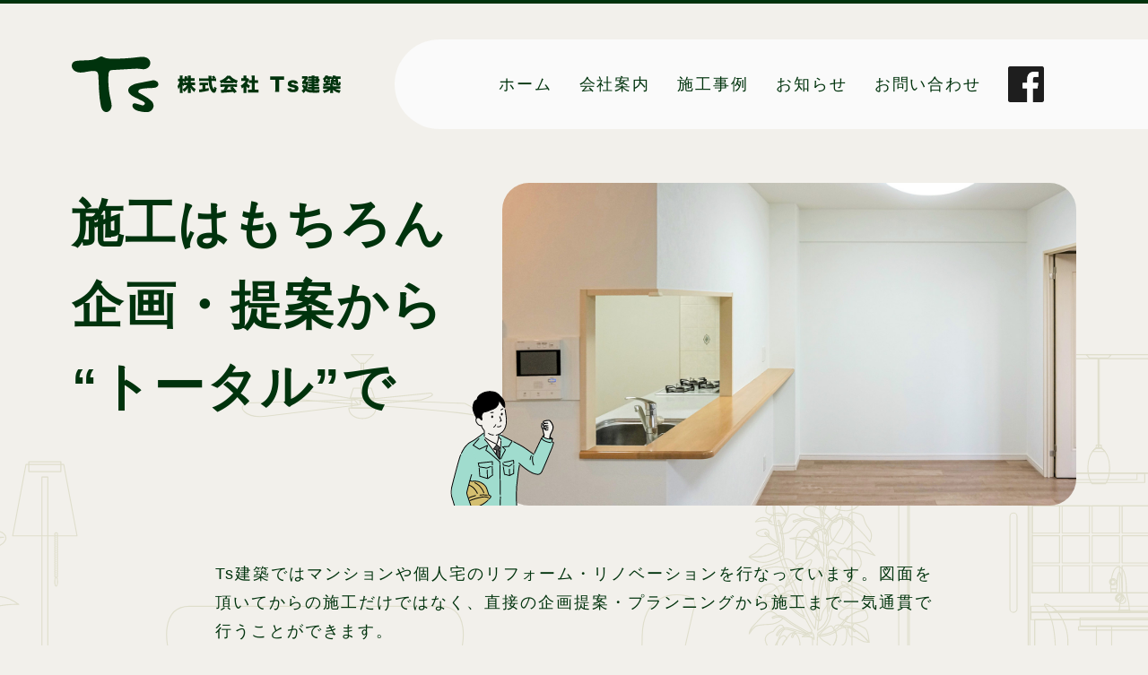

--- FILE ---
content_type: text/html; charset=UTF-8
request_url: https://ts-kenchiku.com/
body_size: 8934
content:
<!DOCTYPE html>
<html lang="ja">
<head>
<meta charset="UTF-8">
<meta name="viewport" content="width=device-width,initial-scale=1">
<meta name="format-detection" content="telephone=no">
<link rel="prerender" href="https://ts-kenchiku.com">
<meta name='robots' content='index, follow, max-image-preview:large, max-snippet:-1, max-video-preview:-1' />

	<!-- This site is optimized with the Yoast SEO plugin v26.8 - https://yoast.com/product/yoast-seo-wordpress/ -->
	<title>株式会社Ts建築 - 吹田市のマンションリフォーム・リノベーション施工を行う工務店</title>
	<link rel="canonical" href="https://ts-kenchiku.com/" />
	<meta property="og:locale" content="ja_JP" />
	<meta property="og:type" content="website" />
	<meta property="og:title" content="株式会社Ts建築 - 吹田市のマンションリフォーム・リノベーション施工を行う工務店" />
	<meta property="og:url" content="https://ts-kenchiku.com/" />
	<meta property="og:site_name" content="株式会社Ts建築" />
	<meta property="article:modified_time" content="2023-03-13T06:19:38+00:00" />
	<meta property="og:image" content="https://ts-kenchiku.com/wp-content/uploads/2023/03/ogimage.jpg" />
	<meta property="og:image:width" content="1200" />
	<meta property="og:image:height" content="630" />
	<meta property="og:image:type" content="image/jpeg" />
	<meta name="twitter:card" content="summary_large_image" />
	<script type="application/ld+json" class="yoast-schema-graph">{"@context":"https://schema.org","@graph":[{"@type":"WebPage","@id":"https://ts-kenchiku.com/","url":"https://ts-kenchiku.com/","name":"株式会社Ts建築 - 吹田市のマンションリフォーム・リノベーション施工を行う工務店","isPartOf":{"@id":"https://ts-kenchiku.com/#website"},"about":{"@id":"https://ts-kenchiku.com/#organization"},"datePublished":"2023-03-13T05:01:58+00:00","dateModified":"2023-03-13T06:19:38+00:00","breadcrumb":{"@id":"https://ts-kenchiku.com/#breadcrumb"},"inLanguage":"ja","potentialAction":[{"@type":"ReadAction","target":["https://ts-kenchiku.com/"]}]},{"@type":"BreadcrumbList","@id":"https://ts-kenchiku.com/#breadcrumb","itemListElement":[{"@type":"ListItem","position":1,"name":"ホーム"}]},{"@type":"WebSite","@id":"https://ts-kenchiku.com/#website","url":"https://ts-kenchiku.com/","name":"株式会社Ts建築","description":"吹田市のマンションリフォーム・リノベーション施工を行う工務店","publisher":{"@id":"https://ts-kenchiku.com/#organization"},"potentialAction":[{"@type":"SearchAction","target":{"@type":"EntryPoint","urlTemplate":"https://ts-kenchiku.com/?s={search_term_string}"},"query-input":{"@type":"PropertyValueSpecification","valueRequired":true,"valueName":"search_term_string"}}],"inLanguage":"ja"},{"@type":"Organization","@id":"https://ts-kenchiku.com/#organization","name":"株式会社Ts建築","url":"https://ts-kenchiku.com/","logo":{"@type":"ImageObject","inLanguage":"ja","@id":"https://ts-kenchiku.com/#/schema/logo/image/","url":"https://ts-kenchiku.com/wp-content/uploads/2023/03/ogimage.jpg","contentUrl":"https://ts-kenchiku.com/wp-content/uploads/2023/03/ogimage.jpg","width":1200,"height":630,"caption":"株式会社Ts建築"},"image":{"@id":"https://ts-kenchiku.com/#/schema/logo/image/"}}]}</script>
	<!-- / Yoast SEO plugin. -->


<link rel='dns-prefetch' href='//www.googletagmanager.com' />
<link rel='preconnect' href='https://fonts.googleapis.com' />
<link rel='preconnect' href='https://fonts.gstatic.com' />
<link rel="alternate" type="application/rss+xml" title="株式会社Ts建築 &raquo; フィード" href="https://ts-kenchiku.com/feed" />
<link rel="alternate" title="oEmbed (JSON)" type="application/json+oembed" href="https://ts-kenchiku.com/wp-json/oembed/1.0/embed?url=https%3A%2F%2Fts-kenchiku.com%2F" />
<link rel="alternate" title="oEmbed (XML)" type="text/xml+oembed" href="https://ts-kenchiku.com/wp-json/oembed/1.0/embed?url=https%3A%2F%2Fts-kenchiku.com%2F&#038;format=xml" />
<style id='wp-img-auto-sizes-contain-inline-css' type='text/css'>
img:is([sizes=auto i],[sizes^="auto," i]){contain-intrinsic-size:3000px 1500px}
/*# sourceURL=wp-img-auto-sizes-contain-inline-css */
</style>
<style id='wp-block-library-inline-css' type='text/css'>
:root{--wp-block-synced-color:#7a00df;--wp-block-synced-color--rgb:122,0,223;--wp-bound-block-color:var(--wp-block-synced-color);--wp-editor-canvas-background:#ddd;--wp-admin-theme-color:#007cba;--wp-admin-theme-color--rgb:0,124,186;--wp-admin-theme-color-darker-10:#006ba1;--wp-admin-theme-color-darker-10--rgb:0,107,160.5;--wp-admin-theme-color-darker-20:#005a87;--wp-admin-theme-color-darker-20--rgb:0,90,135;--wp-admin-border-width-focus:2px}@media (min-resolution:192dpi){:root{--wp-admin-border-width-focus:1.5px}}.wp-element-button{cursor:pointer}:root .has-very-light-gray-background-color{background-color:#eee}:root .has-very-dark-gray-background-color{background-color:#313131}:root .has-very-light-gray-color{color:#eee}:root .has-very-dark-gray-color{color:#313131}:root .has-vivid-green-cyan-to-vivid-cyan-blue-gradient-background{background:linear-gradient(135deg,#00d084,#0693e3)}:root .has-purple-crush-gradient-background{background:linear-gradient(135deg,#34e2e4,#4721fb 50%,#ab1dfe)}:root .has-hazy-dawn-gradient-background{background:linear-gradient(135deg,#faaca8,#dad0ec)}:root .has-subdued-olive-gradient-background{background:linear-gradient(135deg,#fafae1,#67a671)}:root .has-atomic-cream-gradient-background{background:linear-gradient(135deg,#fdd79a,#004a59)}:root .has-nightshade-gradient-background{background:linear-gradient(135deg,#330968,#31cdcf)}:root .has-midnight-gradient-background{background:linear-gradient(135deg,#020381,#2874fc)}:root{--wp--preset--font-size--normal:16px;--wp--preset--font-size--huge:42px}.has-regular-font-size{font-size:1em}.has-larger-font-size{font-size:2.625em}.has-normal-font-size{font-size:var(--wp--preset--font-size--normal)}.has-huge-font-size{font-size:var(--wp--preset--font-size--huge)}.has-text-align-center{text-align:center}.has-text-align-left{text-align:left}.has-text-align-right{text-align:right}.has-fit-text{white-space:nowrap!important}#end-resizable-editor-section{display:none}.aligncenter{clear:both}.items-justified-left{justify-content:flex-start}.items-justified-center{justify-content:center}.items-justified-right{justify-content:flex-end}.items-justified-space-between{justify-content:space-between}.screen-reader-text{border:0;clip-path:inset(50%);height:1px;margin:-1px;overflow:hidden;padding:0;position:absolute;width:1px;word-wrap:normal!important}.screen-reader-text:focus{background-color:#ddd;clip-path:none;color:#444;display:block;font-size:1em;height:auto;left:5px;line-height:normal;padding:15px 23px 14px;text-decoration:none;top:5px;width:auto;z-index:100000}html :where(.has-border-color){border-style:solid}html :where([style*=border-top-color]){border-top-style:solid}html :where([style*=border-right-color]){border-right-style:solid}html :where([style*=border-bottom-color]){border-bottom-style:solid}html :where([style*=border-left-color]){border-left-style:solid}html :where([style*=border-width]){border-style:solid}html :where([style*=border-top-width]){border-top-style:solid}html :where([style*=border-right-width]){border-right-style:solid}html :where([style*=border-bottom-width]){border-bottom-style:solid}html :where([style*=border-left-width]){border-left-style:solid}html :where(img[class*=wp-image-]){height:auto;max-width:100%}:where(figure){margin:0 0 1em}html :where(.is-position-sticky){--wp-admin--admin-bar--position-offset:var(--wp-admin--admin-bar--height,0px)}@media screen and (max-width:600px){html :where(.is-position-sticky){--wp-admin--admin-bar--position-offset:0px}}

/*# sourceURL=wp-block-library-inline-css */
</style><style id='wp-block-paragraph-inline-css' type='text/css'>
.is-small-text{font-size:.875em}.is-regular-text{font-size:1em}.is-large-text{font-size:2.25em}.is-larger-text{font-size:3em}.has-drop-cap:not(:focus):first-letter{float:left;font-size:8.4em;font-style:normal;font-weight:100;line-height:.68;margin:.05em .1em 0 0;text-transform:uppercase}body.rtl .has-drop-cap:not(:focus):first-letter{float:none;margin-left:.1em}p.has-drop-cap.has-background{overflow:hidden}:root :where(p.has-background){padding:1.25em 2.375em}:where(p.has-text-color:not(.has-link-color)) a{color:inherit}p.has-text-align-left[style*="writing-mode:vertical-lr"],p.has-text-align-right[style*="writing-mode:vertical-rl"]{rotate:180deg}
/*# sourceURL=https://ts-kenchiku.com/wp-includes/blocks/paragraph/style.min.css */
</style>
<style id='global-styles-inline-css' type='text/css'>
:root{--wp--preset--aspect-ratio--square: 1;--wp--preset--aspect-ratio--4-3: 4/3;--wp--preset--aspect-ratio--3-4: 3/4;--wp--preset--aspect-ratio--3-2: 3/2;--wp--preset--aspect-ratio--2-3: 2/3;--wp--preset--aspect-ratio--16-9: 16/9;--wp--preset--aspect-ratio--9-16: 9/16;--wp--preset--color--black: #000000;--wp--preset--color--cyan-bluish-gray: #abb8c3;--wp--preset--color--white: #ffffff;--wp--preset--color--pale-pink: #f78da7;--wp--preset--color--vivid-red: #cf2e2e;--wp--preset--color--luminous-vivid-orange: #ff6900;--wp--preset--color--luminous-vivid-amber: #fcb900;--wp--preset--color--light-green-cyan: #7bdcb5;--wp--preset--color--vivid-green-cyan: #00d084;--wp--preset--color--pale-cyan-blue: #8ed1fc;--wp--preset--color--vivid-cyan-blue: #0693e3;--wp--preset--color--vivid-purple: #9b51e0;--wp--preset--color--green: #00330d;--wp--preset--color--red: #802c0d;--wp--preset--gradient--vivid-cyan-blue-to-vivid-purple: linear-gradient(135deg,rgb(6,147,227) 0%,rgb(155,81,224) 100%);--wp--preset--gradient--light-green-cyan-to-vivid-green-cyan: linear-gradient(135deg,rgb(122,220,180) 0%,rgb(0,208,130) 100%);--wp--preset--gradient--luminous-vivid-amber-to-luminous-vivid-orange: linear-gradient(135deg,rgb(252,185,0) 0%,rgb(255,105,0) 100%);--wp--preset--gradient--luminous-vivid-orange-to-vivid-red: linear-gradient(135deg,rgb(255,105,0) 0%,rgb(207,46,46) 100%);--wp--preset--gradient--very-light-gray-to-cyan-bluish-gray: linear-gradient(135deg,rgb(238,238,238) 0%,rgb(169,184,195) 100%);--wp--preset--gradient--cool-to-warm-spectrum: linear-gradient(135deg,rgb(74,234,220) 0%,rgb(151,120,209) 20%,rgb(207,42,186) 40%,rgb(238,44,130) 60%,rgb(251,105,98) 80%,rgb(254,248,76) 100%);--wp--preset--gradient--blush-light-purple: linear-gradient(135deg,rgb(255,206,236) 0%,rgb(152,150,240) 100%);--wp--preset--gradient--blush-bordeaux: linear-gradient(135deg,rgb(254,205,165) 0%,rgb(254,45,45) 50%,rgb(107,0,62) 100%);--wp--preset--gradient--luminous-dusk: linear-gradient(135deg,rgb(255,203,112) 0%,rgb(199,81,192) 50%,rgb(65,88,208) 100%);--wp--preset--gradient--pale-ocean: linear-gradient(135deg,rgb(255,245,203) 0%,rgb(182,227,212) 50%,rgb(51,167,181) 100%);--wp--preset--gradient--electric-grass: linear-gradient(135deg,rgb(202,248,128) 0%,rgb(113,206,126) 100%);--wp--preset--gradient--midnight: linear-gradient(135deg,rgb(2,3,129) 0%,rgb(40,116,252) 100%);--wp--preset--font-size--small: clamp(0.75rem, 0.75rem + ((1vw - 0.2rem) * 0.227), 0.875rem);--wp--preset--font-size--medium: clamp(0.875rem, 0.875rem + ((1vw - 0.2rem) * 0.227), 1rem);--wp--preset--font-size--large: clamp(1rem, 1rem + ((1vw - 0.2rem) * 0.227), 1.125rem);--wp--preset--font-size--x-large: clamp(1.125rem, 1.125rem + ((1vw - 0.2rem) * 0.227), 1.25rem);--wp--preset--font-size--x-small: clamp(0.625rem, 0.625rem + ((1vw - 0.2rem) * 0.227), 0.75rem);--wp--preset--font-size--xx-large: clamp(1.375rem, 1.375rem + ((1vw - 0.2rem) * 0.227), 1.5rem);--wp--preset--font-size--xxx-large: clamp(1.625rem, 1.625rem + ((1vw - 0.2rem) * 0.227), 1.75rem);--wp--preset--font-size--xxxx-large: clamp(1.875rem, 1.875rem + ((1vw - 0.2rem) * 0.227), 2rem);--wp--preset--spacing--20: 0.44rem;--wp--preset--spacing--30: 0.67rem;--wp--preset--spacing--40: 1rem;--wp--preset--spacing--50: 1.5rem;--wp--preset--spacing--60: 2.25rem;--wp--preset--spacing--70: 3.38rem;--wp--preset--spacing--80: 5.06rem;--wp--preset--shadow--natural: 6px 6px 9px rgba(0, 0, 0, 0.2);--wp--preset--shadow--deep: 12px 12px 50px rgba(0, 0, 0, 0.4);--wp--preset--shadow--sharp: 6px 6px 0px rgba(0, 0, 0, 0.2);--wp--preset--shadow--outlined: 6px 6px 0px -3px rgb(255, 255, 255), 6px 6px rgb(0, 0, 0);--wp--preset--shadow--crisp: 6px 6px 0px rgb(0, 0, 0);}:root { --wp--style--global--content-size: 800px;--wp--style--global--wide-size: 1200px; }:where(body) { margin: 0; }.wp-site-blocks { padding-top: var(--wp--style--root--padding-top); padding-bottom: var(--wp--style--root--padding-bottom); }.has-global-padding { padding-right: var(--wp--style--root--padding-right); padding-left: var(--wp--style--root--padding-left); }.has-global-padding > .alignfull { margin-right: calc(var(--wp--style--root--padding-right) * -1); margin-left: calc(var(--wp--style--root--padding-left) * -1); }.has-global-padding :where(:not(.alignfull.is-layout-flow) > .has-global-padding:not(.wp-block-block, .alignfull)) { padding-right: 0; padding-left: 0; }.has-global-padding :where(:not(.alignfull.is-layout-flow) > .has-global-padding:not(.wp-block-block, .alignfull)) > .alignfull { margin-left: 0; margin-right: 0; }.wp-site-blocks > .alignleft { float: left; margin-right: 2em; }.wp-site-blocks > .alignright { float: right; margin-left: 2em; }.wp-site-blocks > .aligncenter { justify-content: center; margin-left: auto; margin-right: auto; }:where(.wp-site-blocks) > * { margin-block-start: 24px; margin-block-end: 0; }:where(.wp-site-blocks) > :first-child { margin-block-start: 0; }:where(.wp-site-blocks) > :last-child { margin-block-end: 0; }:root { --wp--style--block-gap: 24px; }:root :where(.is-layout-flow) > :first-child{margin-block-start: 0;}:root :where(.is-layout-flow) > :last-child{margin-block-end: 0;}:root :where(.is-layout-flow) > *{margin-block-start: 24px;margin-block-end: 0;}:root :where(.is-layout-constrained) > :first-child{margin-block-start: 0;}:root :where(.is-layout-constrained) > :last-child{margin-block-end: 0;}:root :where(.is-layout-constrained) > *{margin-block-start: 24px;margin-block-end: 0;}:root :where(.is-layout-flex){gap: 24px;}:root :where(.is-layout-grid){gap: 24px;}.is-layout-flow > .alignleft{float: left;margin-inline-start: 0;margin-inline-end: 2em;}.is-layout-flow > .alignright{float: right;margin-inline-start: 2em;margin-inline-end: 0;}.is-layout-flow > .aligncenter{margin-left: auto !important;margin-right: auto !important;}.is-layout-constrained > .alignleft{float: left;margin-inline-start: 0;margin-inline-end: 2em;}.is-layout-constrained > .alignright{float: right;margin-inline-start: 2em;margin-inline-end: 0;}.is-layout-constrained > .aligncenter{margin-left: auto !important;margin-right: auto !important;}.is-layout-constrained > :where(:not(.alignleft):not(.alignright):not(.alignfull)){max-width: var(--wp--style--global--content-size);margin-left: auto !important;margin-right: auto !important;}.is-layout-constrained > .alignwide{max-width: var(--wp--style--global--wide-size);}body .is-layout-flex{display: flex;}.is-layout-flex{flex-wrap: wrap;align-items: center;}.is-layout-flex > :is(*, div){margin: 0;}body .is-layout-grid{display: grid;}.is-layout-grid > :is(*, div){margin: 0;}body{--wp--style--root--padding-top: 0px;--wp--style--root--padding-right: 0px;--wp--style--root--padding-bottom: 0px;--wp--style--root--padding-left: 0px;}a:where(:not(.wp-element-button)){text-decoration: underline;}:root :where(.wp-element-button, .wp-block-button__link){background-color: #32373c;border-width: 0;color: #fff;font-family: inherit;font-size: inherit;font-style: inherit;font-weight: inherit;letter-spacing: inherit;line-height: inherit;padding-top: calc(0.667em + 2px);padding-right: calc(1.333em + 2px);padding-bottom: calc(0.667em + 2px);padding-left: calc(1.333em + 2px);text-decoration: none;text-transform: inherit;}.has-black-color{color: var(--wp--preset--color--black) !important;}.has-cyan-bluish-gray-color{color: var(--wp--preset--color--cyan-bluish-gray) !important;}.has-white-color{color: var(--wp--preset--color--white) !important;}.has-pale-pink-color{color: var(--wp--preset--color--pale-pink) !important;}.has-vivid-red-color{color: var(--wp--preset--color--vivid-red) !important;}.has-luminous-vivid-orange-color{color: var(--wp--preset--color--luminous-vivid-orange) !important;}.has-luminous-vivid-amber-color{color: var(--wp--preset--color--luminous-vivid-amber) !important;}.has-light-green-cyan-color{color: var(--wp--preset--color--light-green-cyan) !important;}.has-vivid-green-cyan-color{color: var(--wp--preset--color--vivid-green-cyan) !important;}.has-pale-cyan-blue-color{color: var(--wp--preset--color--pale-cyan-blue) !important;}.has-vivid-cyan-blue-color{color: var(--wp--preset--color--vivid-cyan-blue) !important;}.has-vivid-purple-color{color: var(--wp--preset--color--vivid-purple) !important;}.has-green-color{color: var(--wp--preset--color--green) !important;}.has-red-color{color: var(--wp--preset--color--red) !important;}.has-black-background-color{background-color: var(--wp--preset--color--black) !important;}.has-cyan-bluish-gray-background-color{background-color: var(--wp--preset--color--cyan-bluish-gray) !important;}.has-white-background-color{background-color: var(--wp--preset--color--white) !important;}.has-pale-pink-background-color{background-color: var(--wp--preset--color--pale-pink) !important;}.has-vivid-red-background-color{background-color: var(--wp--preset--color--vivid-red) !important;}.has-luminous-vivid-orange-background-color{background-color: var(--wp--preset--color--luminous-vivid-orange) !important;}.has-luminous-vivid-amber-background-color{background-color: var(--wp--preset--color--luminous-vivid-amber) !important;}.has-light-green-cyan-background-color{background-color: var(--wp--preset--color--light-green-cyan) !important;}.has-vivid-green-cyan-background-color{background-color: var(--wp--preset--color--vivid-green-cyan) !important;}.has-pale-cyan-blue-background-color{background-color: var(--wp--preset--color--pale-cyan-blue) !important;}.has-vivid-cyan-blue-background-color{background-color: var(--wp--preset--color--vivid-cyan-blue) !important;}.has-vivid-purple-background-color{background-color: var(--wp--preset--color--vivid-purple) !important;}.has-green-background-color{background-color: var(--wp--preset--color--green) !important;}.has-red-background-color{background-color: var(--wp--preset--color--red) !important;}.has-black-border-color{border-color: var(--wp--preset--color--black) !important;}.has-cyan-bluish-gray-border-color{border-color: var(--wp--preset--color--cyan-bluish-gray) !important;}.has-white-border-color{border-color: var(--wp--preset--color--white) !important;}.has-pale-pink-border-color{border-color: var(--wp--preset--color--pale-pink) !important;}.has-vivid-red-border-color{border-color: var(--wp--preset--color--vivid-red) !important;}.has-luminous-vivid-orange-border-color{border-color: var(--wp--preset--color--luminous-vivid-orange) !important;}.has-luminous-vivid-amber-border-color{border-color: var(--wp--preset--color--luminous-vivid-amber) !important;}.has-light-green-cyan-border-color{border-color: var(--wp--preset--color--light-green-cyan) !important;}.has-vivid-green-cyan-border-color{border-color: var(--wp--preset--color--vivid-green-cyan) !important;}.has-pale-cyan-blue-border-color{border-color: var(--wp--preset--color--pale-cyan-blue) !important;}.has-vivid-cyan-blue-border-color{border-color: var(--wp--preset--color--vivid-cyan-blue) !important;}.has-vivid-purple-border-color{border-color: var(--wp--preset--color--vivid-purple) !important;}.has-green-border-color{border-color: var(--wp--preset--color--green) !important;}.has-red-border-color{border-color: var(--wp--preset--color--red) !important;}.has-vivid-cyan-blue-to-vivid-purple-gradient-background{background: var(--wp--preset--gradient--vivid-cyan-blue-to-vivid-purple) !important;}.has-light-green-cyan-to-vivid-green-cyan-gradient-background{background: var(--wp--preset--gradient--light-green-cyan-to-vivid-green-cyan) !important;}.has-luminous-vivid-amber-to-luminous-vivid-orange-gradient-background{background: var(--wp--preset--gradient--luminous-vivid-amber-to-luminous-vivid-orange) !important;}.has-luminous-vivid-orange-to-vivid-red-gradient-background{background: var(--wp--preset--gradient--luminous-vivid-orange-to-vivid-red) !important;}.has-very-light-gray-to-cyan-bluish-gray-gradient-background{background: var(--wp--preset--gradient--very-light-gray-to-cyan-bluish-gray) !important;}.has-cool-to-warm-spectrum-gradient-background{background: var(--wp--preset--gradient--cool-to-warm-spectrum) !important;}.has-blush-light-purple-gradient-background{background: var(--wp--preset--gradient--blush-light-purple) !important;}.has-blush-bordeaux-gradient-background{background: var(--wp--preset--gradient--blush-bordeaux) !important;}.has-luminous-dusk-gradient-background{background: var(--wp--preset--gradient--luminous-dusk) !important;}.has-pale-ocean-gradient-background{background: var(--wp--preset--gradient--pale-ocean) !important;}.has-electric-grass-gradient-background{background: var(--wp--preset--gradient--electric-grass) !important;}.has-midnight-gradient-background{background: var(--wp--preset--gradient--midnight) !important;}.has-small-font-size{font-size: var(--wp--preset--font-size--small) !important;}.has-medium-font-size{font-size: var(--wp--preset--font-size--medium) !important;}.has-large-font-size{font-size: var(--wp--preset--font-size--large) !important;}.has-x-large-font-size{font-size: var(--wp--preset--font-size--x-large) !important;}.has-x-small-font-size{font-size: var(--wp--preset--font-size--x-small) !important;}.has-xx-large-font-size{font-size: var(--wp--preset--font-size--xx-large) !important;}.has-xxx-large-font-size{font-size: var(--wp--preset--font-size--xxx-large) !important;}.has-xxxx-large-font-size{font-size: var(--wp--preset--font-size--xxxx-large) !important;}
/*# sourceURL=global-styles-inline-css */
</style>

<link rel='stylesheet' href='https://ts-kenchiku.com/wp-content/themes/ts-kenchiku/style.css?ver=20230622214422' media=''>
<link rel='stylesheet' href='https://fonts.googleapis.com/css2?family=Poppins%3Awght%40400%3B700&#038;display=swap&#038;ver=6.9' media='all'>
<link rel='stylesheet' href='https://ts-kenchiku.com/wp-content/themes/ts-kenchiku/css/front.css?ver=2023032481913' media='all'>
<link rel='stylesheet' href='https://ts-kenchiku.com/wp-content/themes/ts-kenchiku/css/page.css?ver=2023032362122' media='all'>

<!-- Site Kit によって追加された Google タグ（gtag.js）スニペット -->
<!-- Google アナリティクス スニペット (Site Kit が追加) -->
<script type="text/javascript" src="https://www.googletagmanager.com/gtag/js?id=GT-M6XTL4FP" id="google_gtagjs-js" async></script>
<script type="text/javascript" id="google_gtagjs-js-after">
/* <![CDATA[ */
window.dataLayer = window.dataLayer || [];function gtag(){dataLayer.push(arguments);}
gtag("set","linker",{"domains":["ts-kenchiku.com"]});
gtag("js", new Date());
gtag("set", "developer_id.dZTNiMT", true);
gtag("config", "GT-M6XTL4FP");
//# sourceURL=google_gtagjs-js-after
/* ]]> */
</script>
<meta name="generator" content="Site Kit by Google 1.170.0" /><style id="uagb-style-frontend-13">.uag-blocks-common-selector{z-index:var(--z-index-desktop) !important}@media (max-width: 976px){.uag-blocks-common-selector{z-index:var(--z-index-tablet) !important}}@media (max-width: 767px){.uag-blocks-common-selector{z-index:var(--z-index-mobile) !important}}
</style></head>

<body class="home wp-singular page-template-default page page-id-13 wp-theme-ts-kenchiku drawer">

<header id="header">
		<h1 class="site-logo"><a href="https://ts-kenchiku.com/"><img src="https://ts-kenchiku.com/wp-content/themes/ts-kenchiku/img/logo.svg" alt="株式会社Ts建築"></a></h1>
		<nav class="drawer-nav" role="navigation">
		<ul class="main-menu"><li id="menu-item-110" class="menu-item menu-item-type-post_type menu-item-object-page menu-item-home current-menu-item page_item page-item-13 current_page_item menu-item-110"><a href="https://ts-kenchiku.com/" aria-current="page">ホーム</a></li>
<li id="menu-item-20" class="menu-item menu-item-type-post_type menu-item-object-page menu-item-20"><a href="https://ts-kenchiku.com/company">会社案内</a></li>
<li id="menu-item-104" class="menu-item menu-item-type-post_type menu-item-object-page menu-item-104"><a href="https://ts-kenchiku.com/works">施工事例</a></li>
<li id="menu-item-19" class="menu-item menu-item-type-post_type menu-item-object-page menu-item-19"><a href="https://ts-kenchiku.com/news">お知らせ</a></li>
<li id="menu-item-22" class="menu-item menu-item-type-post_type menu-item-object-page menu-item-22"><a href="https://ts-kenchiku.com/contact">お問い合わせ</a></li>
</ul>		<ul class="sns-menu">
			<li class="menu-item"><a href="https://www.facebook.com/tskenchiku/" target="_blank"><img src="https://ts-kenchiku.com/wp-content/themes/ts-kenchiku/img/icon_fb.svg" alt="Facebook"></a></li>
		</ul>
	</nav>
	<button type="button" class="drawer-toggle drawer-hamburger">
        <span class="drawer-hamburger-icon"></span>
        <span class="drawer-hamburger-txt">MENU</span>
    </button>
</header>

<main id="main">

<div id="hero">
	<div class="hero-visual">
		<div class="copy">
			<h2 class="copy-txt">施工はもちろん<br>企画・提案から<br class="visible_tab"><br class="visible_sp">“トータル”で</h2>
		</div>
		<div class="slider">
			<div class="hero-slide">
				<picture>
					<source media="(max-width: 480px)" srcset="https://ts-kenchiku.com/wp-content/themes/ts-kenchiku/img/slide_1.jpg" width="656" height="400">
					<img src="https://ts-kenchiku.com/wp-content/themes/ts-kenchiku/img/slide_1.jpg" loading="lazy" alt="Ts建築" width="800" height="450">
				</picture>
				<picture>
					<source media="(max-width: 480px)" srcset="https://ts-kenchiku.com/wp-content/themes/ts-kenchiku/img/slide_2.jpg" width="656" height="400">
					<img src="https://ts-kenchiku.com/wp-content/themes/ts-kenchiku/img/slide_2.jpg" loading="lazy" alt="Ts建築" width="800" height="450">
				</picture>
				<picture>
					<source media="(max-width: 480px)" srcset="https://ts-kenchiku.com/wp-content/themes/ts-kenchiku/img/slide_3.jpg" width="656" height="400">
					<img src="https://ts-kenchiku.com/wp-content/themes/ts-kenchiku/img/slide_3.jpg" loading="lazy" alt="Ts建築" width="800" height="450">
				</picture>
			</div>
		</div>
	</div>
	<div class="hero-txt container sm">
		<p>Ts建築ではマンションや個人宅のリフォーム・リノベーションを行なっています。図面を頂いてからの施工だけではなく、直接の企画提案・プランニングから施工まで一気通貫で行うことができます。</p>
		<div class="base-btn"><a href="https://ts-kenchiku.com/company">会社案内</a></div>
	</div>
</div>

<section id="works" class="container lg">
	<h3 class="base-hd"><span class="base-hd-en">WORKS</span><strong class="base-hd-ja">施工事例</strong></h3>
	<div class="works-wrap">
							<article class="works-item">
			<figure class="works-img"><img src="https://ts-kenchiku.com/wp-content/uploads/2025/02/51fe066de7694d015eb0f12bfa0a5c65-rotated.jpg" class="object-fit-img wp-post-image" alt="" decoding="async" fetchpriority="high" /></figure>
			<div class="works-summary">
				<h4 class="works-hd">松原市T様邸</h4>
				<span class="works-category house">一戸建て</span>				<p>松原市にあるT様邸の既存浴室、水廻り、内装をリフォームさせていただきました。</p>
			</div>
		</article>
				<article class="works-item">
			<figure class="works-img"><img src="https://ts-kenchiku.com/wp-content/uploads/2023/04/754509be661442ffb8527e9c7264eb60-1-e1682589704575.jpg" class="object-fit-img wp-post-image" alt="" decoding="async" /></figure>
			<div class="works-summary">
				<h4 class="works-hd">吹田市T様邸</h4>
				<span class="works-category apartment-house">マンション</span>				<p>吹田市にあるT様邸のマンションをリフォームさせていただきました。</p>
			</div>
		</article>
				<article class="works-item">
			<figure class="works-img"><img src="https://ts-kenchiku.com/wp-content/uploads/2023/03/photo_dummy.jpg" class="object-fit-img wp-post-image" alt="枚方市○○邸" decoding="async" /></figure>
			<div class="works-summary">
				<h4 class="works-hd">枚方市A様邸</h4>
				<span class="works-category apartment-house">マンション</span>				<p>枚方市にあるA様邸のマンションをリフォームさせていただきました。</p>
			</div>
		</article>
			</div>
	<div class="base-btn"><a href="https://ts-kenchiku.com/works">施工事例</a></div>
</section>

<section id="news" class="container md">
	<h3 class="base-hd"><span class="base-hd-en">NEWS</span><strong class="base-hd-ja">お知らせ</strong></h3>
	<div class="news-wrap">
							<article class="news-item">
			<time class="news-date" datetime="2025.01.20">2025.01.20</time>
			<h4 class="news-title"><a href="https://ts-kenchiku.com/news/372">京都市の施設にて内装工事をさせていただきました。</a></h4>
		</article>
				<article class="news-item">
			<time class="news-date" datetime="2024.12.31">2024.12.31</time>
			<h4 class="news-title"><a href="https://ts-kenchiku.com/news/370">大阪府松原市の住宅にて内装工事をさせていただきました。</a></h4>
		</article>
				<article class="news-item">
			<time class="news-date" datetime="2024.12.20">2024.12.20</time>
			<h4 class="news-title"><a href="https://ts-kenchiku.com/news/368">大阪府吹田市のマンションで内装工事をさせて頂きました。</a></h4>
		</article>
			</div>
	<div class="base-btn"><a href="https://ts-kenchiku.com/news">お知らせ一覧</a></div>
</section>

</main>

<aside id="contact">
	<div class="container sm">
		<h3 class="base-hd"><span class="base-hd-en">CONTACT</span><strong class="base-hd-ja">お問い合わせ</strong></h3>
		<p class="contact_txt">ご質問・ご相談などお気軽にお問い合わせください。</p>
	</div>
	<div class="flexbox sm">
		<div class="contact_item dial">
			<figure class="contact_img"><img src="https://ts-kenchiku.com/wp-content/themes/ts-kenchiku/img/icon_tel.svg" alt="お電話でのお問い合わせ"></figure>
			<p class="contact_name">お電話でのお問い合わせ</p>
			<dl>
				<dt class="dial_num">06-6170-5911</dt>
				<dd class="dial_hour">平日 10:00〜18:00</dd>
			</dl>
		</div>
				<div class="contact_item form">
			<figure class="contact_img"><img src="https://ts-kenchiku.com/wp-content/themes/ts-kenchiku/img/icon_mail.svg" alt="メールでのお問い合わせ"></figure>
			<p class="contact_name">メールでのお問い合わせ</p>
			<div class="base-btn"><a href="https://ts-kenchiku.com/contact">お問い合わせフォーム</a></div>
		</div>
			</div>
</aside>

<div class="container md">
	<div class="breadcrumbs" typeof="BreadcrumbList" vocab="http://schema.org/">
		<span property="itemListElement" typeof="ListItem"><span property="name" class="home current-item">株式会社Ts建築</span><meta property="url" content="https://ts-kenchiku.com"><meta property="position" content="1"></span>	</div>
</div>

<footer id="footer">
	<div class="flexbox md">
		<div class="proof">
			<h5 class="site-logo"><a href="https://ts-kenchiku.com/"><img src="https://ts-kenchiku.com/wp-content/themes/ts-kenchiku/img/logo.svg" alt="株式会社Ts建築"></a></h5>
			<strong class="license">大阪府中小建設業協会会員</strong>
			<p class="address">〒564-0062<br>
				大阪府吹田市垂水町3-19-13<br>
				幸和セントラルビジネスビル406号<br>
				<br>
				TEL . 06-6170-5911<br>
				FAX . 06-6170-5913</p>
		</div>
		<nav class="footer-nav">
			<ul class="footer-menu flex_box md"><li id="menu-item-109" class="menu-item menu-item-type-post_type menu-item-object-page menu-item-home current-menu-item page_item page-item-13 current_page_item menu-item-109"><a href="https://ts-kenchiku.com/" aria-current="page">ホーム</a></li>
<li id="menu-item-24" class="menu-item menu-item-type-post_type menu-item-object-page menu-item-24"><a href="https://ts-kenchiku.com/company">会社案内</a></li>
<li id="menu-item-105" class="menu-item menu-item-type-post_type menu-item-object-page menu-item-105"><a href="https://ts-kenchiku.com/works">施工事例</a></li>
<li id="menu-item-23" class="menu-item menu-item-type-post_type menu-item-object-page menu-item-23"><a href="https://ts-kenchiku.com/news">お知らせ</a></li>
<li id="menu-item-26" class="menu-item menu-item-type-post_type menu-item-object-page menu-item-26"><a href="https://ts-kenchiku.com/contact">お問い合わせ</a></li>
</ul>		</nav>
	</div>
	<small>&copy; Ts-kenchiku, Allrights reserved.</small>
</footer>

<script type="speculationrules">
{"prefetch":[{"source":"document","where":{"and":[{"href_matches":"/*"},{"not":{"href_matches":["/wp-*.php","/wp-admin/*","/wp-content/uploads/*","/wp-content/*","/wp-content/plugins/*","/wp-content/themes/ts-kenchiku/*","/*\\?(.+)"]}},{"not":{"selector_matches":"a[rel~=\"nofollow\"]"}},{"not":{"selector_matches":".no-prefetch, .no-prefetch a"}}]},"eagerness":"conservative"}]}
</script>
<script type="text/javascript" src="https://www.google.com/recaptcha/api.js?render=6LebmiQlAAAAAMgB0lrvCaHMZUv2MpPDyM0N2IDe&amp;ver=3.0" id="google-recaptcha-js"></script>
<script type="text/javascript" src="https://ts-kenchiku.com/wp-includes/js/dist/vendor/wp-polyfill.min.js?ver=3.15.0" id="wp-polyfill-js"></script>
<script type="text/javascript" id="wpcf7-recaptcha-js-before">
/* <![CDATA[ */
var wpcf7_recaptcha = {
    "sitekey": "6LebmiQlAAAAAMgB0lrvCaHMZUv2MpPDyM0N2IDe",
    "actions": {
        "homepage": "homepage",
        "contactform": "contactform"
    }
};
//# sourceURL=wpcf7-recaptcha-js-before
/* ]]> */
</script>
<script type="text/javascript" src="https://ts-kenchiku.com/wp-content/plugins/contact-form-7/modules/recaptcha/index.js?ver=6.1.4" id="wpcf7-recaptcha-js"></script>
<script type="text/javascript" src="https://ajax.googleapis.com/ajax/libs/jquery/1.11.3/jquery.min.js?ver=1.11.3" id="jquery-js"></script>
<script type="text/javascript" src="https://cdnjs.cloudflare.com/ajax/libs/iScroll/5.2.0/iscroll.min.js?ver=5.2.0" id="iscroll-js"></script>
<script type="text/javascript" src="https://cdnjs.cloudflare.com/ajax/libs/drawer/3.2.2/js/drawer.min.js?ver=3.2.2" id="drawer-js"></script>
<script type="text/javascript" src="https://cdn.jsdelivr.net/npm/object-fit-images@3.2.4/dist/ofi.min.js?ver=3.2.4" id="ofi-js"></script>
<script type="text/javascript" src="https://ts-kenchiku.com/wp-content/themes/ts-kenchiku/js/common.js?ver=20230310151742" id="theme-common-js"></script>
<script type="text/javascript" src="https://cdn.jsdelivr.net/bxslider/4.2.12/jquery.bxslider.min.js?ver=4.2.12" id="bxslider-js"></script>
<script type="text/javascript" src="https://ts-kenchiku.com/wp-content/themes/ts-kenchiku/js/front.js?ver=20230310151742" id="front-js"></script>
</body>
</html>

--- FILE ---
content_type: text/html; charset=utf-8
request_url: https://www.google.com/recaptcha/api2/anchor?ar=1&k=6LebmiQlAAAAAMgB0lrvCaHMZUv2MpPDyM0N2IDe&co=aHR0cHM6Ly90cy1rZW5jaGlrdS5jb206NDQz&hl=en&v=PoyoqOPhxBO7pBk68S4YbpHZ&size=invisible&anchor-ms=20000&execute-ms=30000&cb=lrcxfncfhzmp
body_size: 48684
content:
<!DOCTYPE HTML><html dir="ltr" lang="en"><head><meta http-equiv="Content-Type" content="text/html; charset=UTF-8">
<meta http-equiv="X-UA-Compatible" content="IE=edge">
<title>reCAPTCHA</title>
<style type="text/css">
/* cyrillic-ext */
@font-face {
  font-family: 'Roboto';
  font-style: normal;
  font-weight: 400;
  font-stretch: 100%;
  src: url(//fonts.gstatic.com/s/roboto/v48/KFO7CnqEu92Fr1ME7kSn66aGLdTylUAMa3GUBHMdazTgWw.woff2) format('woff2');
  unicode-range: U+0460-052F, U+1C80-1C8A, U+20B4, U+2DE0-2DFF, U+A640-A69F, U+FE2E-FE2F;
}
/* cyrillic */
@font-face {
  font-family: 'Roboto';
  font-style: normal;
  font-weight: 400;
  font-stretch: 100%;
  src: url(//fonts.gstatic.com/s/roboto/v48/KFO7CnqEu92Fr1ME7kSn66aGLdTylUAMa3iUBHMdazTgWw.woff2) format('woff2');
  unicode-range: U+0301, U+0400-045F, U+0490-0491, U+04B0-04B1, U+2116;
}
/* greek-ext */
@font-face {
  font-family: 'Roboto';
  font-style: normal;
  font-weight: 400;
  font-stretch: 100%;
  src: url(//fonts.gstatic.com/s/roboto/v48/KFO7CnqEu92Fr1ME7kSn66aGLdTylUAMa3CUBHMdazTgWw.woff2) format('woff2');
  unicode-range: U+1F00-1FFF;
}
/* greek */
@font-face {
  font-family: 'Roboto';
  font-style: normal;
  font-weight: 400;
  font-stretch: 100%;
  src: url(//fonts.gstatic.com/s/roboto/v48/KFO7CnqEu92Fr1ME7kSn66aGLdTylUAMa3-UBHMdazTgWw.woff2) format('woff2');
  unicode-range: U+0370-0377, U+037A-037F, U+0384-038A, U+038C, U+038E-03A1, U+03A3-03FF;
}
/* math */
@font-face {
  font-family: 'Roboto';
  font-style: normal;
  font-weight: 400;
  font-stretch: 100%;
  src: url(//fonts.gstatic.com/s/roboto/v48/KFO7CnqEu92Fr1ME7kSn66aGLdTylUAMawCUBHMdazTgWw.woff2) format('woff2');
  unicode-range: U+0302-0303, U+0305, U+0307-0308, U+0310, U+0312, U+0315, U+031A, U+0326-0327, U+032C, U+032F-0330, U+0332-0333, U+0338, U+033A, U+0346, U+034D, U+0391-03A1, U+03A3-03A9, U+03B1-03C9, U+03D1, U+03D5-03D6, U+03F0-03F1, U+03F4-03F5, U+2016-2017, U+2034-2038, U+203C, U+2040, U+2043, U+2047, U+2050, U+2057, U+205F, U+2070-2071, U+2074-208E, U+2090-209C, U+20D0-20DC, U+20E1, U+20E5-20EF, U+2100-2112, U+2114-2115, U+2117-2121, U+2123-214F, U+2190, U+2192, U+2194-21AE, U+21B0-21E5, U+21F1-21F2, U+21F4-2211, U+2213-2214, U+2216-22FF, U+2308-230B, U+2310, U+2319, U+231C-2321, U+2336-237A, U+237C, U+2395, U+239B-23B7, U+23D0, U+23DC-23E1, U+2474-2475, U+25AF, U+25B3, U+25B7, U+25BD, U+25C1, U+25CA, U+25CC, U+25FB, U+266D-266F, U+27C0-27FF, U+2900-2AFF, U+2B0E-2B11, U+2B30-2B4C, U+2BFE, U+3030, U+FF5B, U+FF5D, U+1D400-1D7FF, U+1EE00-1EEFF;
}
/* symbols */
@font-face {
  font-family: 'Roboto';
  font-style: normal;
  font-weight: 400;
  font-stretch: 100%;
  src: url(//fonts.gstatic.com/s/roboto/v48/KFO7CnqEu92Fr1ME7kSn66aGLdTylUAMaxKUBHMdazTgWw.woff2) format('woff2');
  unicode-range: U+0001-000C, U+000E-001F, U+007F-009F, U+20DD-20E0, U+20E2-20E4, U+2150-218F, U+2190, U+2192, U+2194-2199, U+21AF, U+21E6-21F0, U+21F3, U+2218-2219, U+2299, U+22C4-22C6, U+2300-243F, U+2440-244A, U+2460-24FF, U+25A0-27BF, U+2800-28FF, U+2921-2922, U+2981, U+29BF, U+29EB, U+2B00-2BFF, U+4DC0-4DFF, U+FFF9-FFFB, U+10140-1018E, U+10190-1019C, U+101A0, U+101D0-101FD, U+102E0-102FB, U+10E60-10E7E, U+1D2C0-1D2D3, U+1D2E0-1D37F, U+1F000-1F0FF, U+1F100-1F1AD, U+1F1E6-1F1FF, U+1F30D-1F30F, U+1F315, U+1F31C, U+1F31E, U+1F320-1F32C, U+1F336, U+1F378, U+1F37D, U+1F382, U+1F393-1F39F, U+1F3A7-1F3A8, U+1F3AC-1F3AF, U+1F3C2, U+1F3C4-1F3C6, U+1F3CA-1F3CE, U+1F3D4-1F3E0, U+1F3ED, U+1F3F1-1F3F3, U+1F3F5-1F3F7, U+1F408, U+1F415, U+1F41F, U+1F426, U+1F43F, U+1F441-1F442, U+1F444, U+1F446-1F449, U+1F44C-1F44E, U+1F453, U+1F46A, U+1F47D, U+1F4A3, U+1F4B0, U+1F4B3, U+1F4B9, U+1F4BB, U+1F4BF, U+1F4C8-1F4CB, U+1F4D6, U+1F4DA, U+1F4DF, U+1F4E3-1F4E6, U+1F4EA-1F4ED, U+1F4F7, U+1F4F9-1F4FB, U+1F4FD-1F4FE, U+1F503, U+1F507-1F50B, U+1F50D, U+1F512-1F513, U+1F53E-1F54A, U+1F54F-1F5FA, U+1F610, U+1F650-1F67F, U+1F687, U+1F68D, U+1F691, U+1F694, U+1F698, U+1F6AD, U+1F6B2, U+1F6B9-1F6BA, U+1F6BC, U+1F6C6-1F6CF, U+1F6D3-1F6D7, U+1F6E0-1F6EA, U+1F6F0-1F6F3, U+1F6F7-1F6FC, U+1F700-1F7FF, U+1F800-1F80B, U+1F810-1F847, U+1F850-1F859, U+1F860-1F887, U+1F890-1F8AD, U+1F8B0-1F8BB, U+1F8C0-1F8C1, U+1F900-1F90B, U+1F93B, U+1F946, U+1F984, U+1F996, U+1F9E9, U+1FA00-1FA6F, U+1FA70-1FA7C, U+1FA80-1FA89, U+1FA8F-1FAC6, U+1FACE-1FADC, U+1FADF-1FAE9, U+1FAF0-1FAF8, U+1FB00-1FBFF;
}
/* vietnamese */
@font-face {
  font-family: 'Roboto';
  font-style: normal;
  font-weight: 400;
  font-stretch: 100%;
  src: url(//fonts.gstatic.com/s/roboto/v48/KFO7CnqEu92Fr1ME7kSn66aGLdTylUAMa3OUBHMdazTgWw.woff2) format('woff2');
  unicode-range: U+0102-0103, U+0110-0111, U+0128-0129, U+0168-0169, U+01A0-01A1, U+01AF-01B0, U+0300-0301, U+0303-0304, U+0308-0309, U+0323, U+0329, U+1EA0-1EF9, U+20AB;
}
/* latin-ext */
@font-face {
  font-family: 'Roboto';
  font-style: normal;
  font-weight: 400;
  font-stretch: 100%;
  src: url(//fonts.gstatic.com/s/roboto/v48/KFO7CnqEu92Fr1ME7kSn66aGLdTylUAMa3KUBHMdazTgWw.woff2) format('woff2');
  unicode-range: U+0100-02BA, U+02BD-02C5, U+02C7-02CC, U+02CE-02D7, U+02DD-02FF, U+0304, U+0308, U+0329, U+1D00-1DBF, U+1E00-1E9F, U+1EF2-1EFF, U+2020, U+20A0-20AB, U+20AD-20C0, U+2113, U+2C60-2C7F, U+A720-A7FF;
}
/* latin */
@font-face {
  font-family: 'Roboto';
  font-style: normal;
  font-weight: 400;
  font-stretch: 100%;
  src: url(//fonts.gstatic.com/s/roboto/v48/KFO7CnqEu92Fr1ME7kSn66aGLdTylUAMa3yUBHMdazQ.woff2) format('woff2');
  unicode-range: U+0000-00FF, U+0131, U+0152-0153, U+02BB-02BC, U+02C6, U+02DA, U+02DC, U+0304, U+0308, U+0329, U+2000-206F, U+20AC, U+2122, U+2191, U+2193, U+2212, U+2215, U+FEFF, U+FFFD;
}
/* cyrillic-ext */
@font-face {
  font-family: 'Roboto';
  font-style: normal;
  font-weight: 500;
  font-stretch: 100%;
  src: url(//fonts.gstatic.com/s/roboto/v48/KFO7CnqEu92Fr1ME7kSn66aGLdTylUAMa3GUBHMdazTgWw.woff2) format('woff2');
  unicode-range: U+0460-052F, U+1C80-1C8A, U+20B4, U+2DE0-2DFF, U+A640-A69F, U+FE2E-FE2F;
}
/* cyrillic */
@font-face {
  font-family: 'Roboto';
  font-style: normal;
  font-weight: 500;
  font-stretch: 100%;
  src: url(//fonts.gstatic.com/s/roboto/v48/KFO7CnqEu92Fr1ME7kSn66aGLdTylUAMa3iUBHMdazTgWw.woff2) format('woff2');
  unicode-range: U+0301, U+0400-045F, U+0490-0491, U+04B0-04B1, U+2116;
}
/* greek-ext */
@font-face {
  font-family: 'Roboto';
  font-style: normal;
  font-weight: 500;
  font-stretch: 100%;
  src: url(//fonts.gstatic.com/s/roboto/v48/KFO7CnqEu92Fr1ME7kSn66aGLdTylUAMa3CUBHMdazTgWw.woff2) format('woff2');
  unicode-range: U+1F00-1FFF;
}
/* greek */
@font-face {
  font-family: 'Roboto';
  font-style: normal;
  font-weight: 500;
  font-stretch: 100%;
  src: url(//fonts.gstatic.com/s/roboto/v48/KFO7CnqEu92Fr1ME7kSn66aGLdTylUAMa3-UBHMdazTgWw.woff2) format('woff2');
  unicode-range: U+0370-0377, U+037A-037F, U+0384-038A, U+038C, U+038E-03A1, U+03A3-03FF;
}
/* math */
@font-face {
  font-family: 'Roboto';
  font-style: normal;
  font-weight: 500;
  font-stretch: 100%;
  src: url(//fonts.gstatic.com/s/roboto/v48/KFO7CnqEu92Fr1ME7kSn66aGLdTylUAMawCUBHMdazTgWw.woff2) format('woff2');
  unicode-range: U+0302-0303, U+0305, U+0307-0308, U+0310, U+0312, U+0315, U+031A, U+0326-0327, U+032C, U+032F-0330, U+0332-0333, U+0338, U+033A, U+0346, U+034D, U+0391-03A1, U+03A3-03A9, U+03B1-03C9, U+03D1, U+03D5-03D6, U+03F0-03F1, U+03F4-03F5, U+2016-2017, U+2034-2038, U+203C, U+2040, U+2043, U+2047, U+2050, U+2057, U+205F, U+2070-2071, U+2074-208E, U+2090-209C, U+20D0-20DC, U+20E1, U+20E5-20EF, U+2100-2112, U+2114-2115, U+2117-2121, U+2123-214F, U+2190, U+2192, U+2194-21AE, U+21B0-21E5, U+21F1-21F2, U+21F4-2211, U+2213-2214, U+2216-22FF, U+2308-230B, U+2310, U+2319, U+231C-2321, U+2336-237A, U+237C, U+2395, U+239B-23B7, U+23D0, U+23DC-23E1, U+2474-2475, U+25AF, U+25B3, U+25B7, U+25BD, U+25C1, U+25CA, U+25CC, U+25FB, U+266D-266F, U+27C0-27FF, U+2900-2AFF, U+2B0E-2B11, U+2B30-2B4C, U+2BFE, U+3030, U+FF5B, U+FF5D, U+1D400-1D7FF, U+1EE00-1EEFF;
}
/* symbols */
@font-face {
  font-family: 'Roboto';
  font-style: normal;
  font-weight: 500;
  font-stretch: 100%;
  src: url(//fonts.gstatic.com/s/roboto/v48/KFO7CnqEu92Fr1ME7kSn66aGLdTylUAMaxKUBHMdazTgWw.woff2) format('woff2');
  unicode-range: U+0001-000C, U+000E-001F, U+007F-009F, U+20DD-20E0, U+20E2-20E4, U+2150-218F, U+2190, U+2192, U+2194-2199, U+21AF, U+21E6-21F0, U+21F3, U+2218-2219, U+2299, U+22C4-22C6, U+2300-243F, U+2440-244A, U+2460-24FF, U+25A0-27BF, U+2800-28FF, U+2921-2922, U+2981, U+29BF, U+29EB, U+2B00-2BFF, U+4DC0-4DFF, U+FFF9-FFFB, U+10140-1018E, U+10190-1019C, U+101A0, U+101D0-101FD, U+102E0-102FB, U+10E60-10E7E, U+1D2C0-1D2D3, U+1D2E0-1D37F, U+1F000-1F0FF, U+1F100-1F1AD, U+1F1E6-1F1FF, U+1F30D-1F30F, U+1F315, U+1F31C, U+1F31E, U+1F320-1F32C, U+1F336, U+1F378, U+1F37D, U+1F382, U+1F393-1F39F, U+1F3A7-1F3A8, U+1F3AC-1F3AF, U+1F3C2, U+1F3C4-1F3C6, U+1F3CA-1F3CE, U+1F3D4-1F3E0, U+1F3ED, U+1F3F1-1F3F3, U+1F3F5-1F3F7, U+1F408, U+1F415, U+1F41F, U+1F426, U+1F43F, U+1F441-1F442, U+1F444, U+1F446-1F449, U+1F44C-1F44E, U+1F453, U+1F46A, U+1F47D, U+1F4A3, U+1F4B0, U+1F4B3, U+1F4B9, U+1F4BB, U+1F4BF, U+1F4C8-1F4CB, U+1F4D6, U+1F4DA, U+1F4DF, U+1F4E3-1F4E6, U+1F4EA-1F4ED, U+1F4F7, U+1F4F9-1F4FB, U+1F4FD-1F4FE, U+1F503, U+1F507-1F50B, U+1F50D, U+1F512-1F513, U+1F53E-1F54A, U+1F54F-1F5FA, U+1F610, U+1F650-1F67F, U+1F687, U+1F68D, U+1F691, U+1F694, U+1F698, U+1F6AD, U+1F6B2, U+1F6B9-1F6BA, U+1F6BC, U+1F6C6-1F6CF, U+1F6D3-1F6D7, U+1F6E0-1F6EA, U+1F6F0-1F6F3, U+1F6F7-1F6FC, U+1F700-1F7FF, U+1F800-1F80B, U+1F810-1F847, U+1F850-1F859, U+1F860-1F887, U+1F890-1F8AD, U+1F8B0-1F8BB, U+1F8C0-1F8C1, U+1F900-1F90B, U+1F93B, U+1F946, U+1F984, U+1F996, U+1F9E9, U+1FA00-1FA6F, U+1FA70-1FA7C, U+1FA80-1FA89, U+1FA8F-1FAC6, U+1FACE-1FADC, U+1FADF-1FAE9, U+1FAF0-1FAF8, U+1FB00-1FBFF;
}
/* vietnamese */
@font-face {
  font-family: 'Roboto';
  font-style: normal;
  font-weight: 500;
  font-stretch: 100%;
  src: url(//fonts.gstatic.com/s/roboto/v48/KFO7CnqEu92Fr1ME7kSn66aGLdTylUAMa3OUBHMdazTgWw.woff2) format('woff2');
  unicode-range: U+0102-0103, U+0110-0111, U+0128-0129, U+0168-0169, U+01A0-01A1, U+01AF-01B0, U+0300-0301, U+0303-0304, U+0308-0309, U+0323, U+0329, U+1EA0-1EF9, U+20AB;
}
/* latin-ext */
@font-face {
  font-family: 'Roboto';
  font-style: normal;
  font-weight: 500;
  font-stretch: 100%;
  src: url(//fonts.gstatic.com/s/roboto/v48/KFO7CnqEu92Fr1ME7kSn66aGLdTylUAMa3KUBHMdazTgWw.woff2) format('woff2');
  unicode-range: U+0100-02BA, U+02BD-02C5, U+02C7-02CC, U+02CE-02D7, U+02DD-02FF, U+0304, U+0308, U+0329, U+1D00-1DBF, U+1E00-1E9F, U+1EF2-1EFF, U+2020, U+20A0-20AB, U+20AD-20C0, U+2113, U+2C60-2C7F, U+A720-A7FF;
}
/* latin */
@font-face {
  font-family: 'Roboto';
  font-style: normal;
  font-weight: 500;
  font-stretch: 100%;
  src: url(//fonts.gstatic.com/s/roboto/v48/KFO7CnqEu92Fr1ME7kSn66aGLdTylUAMa3yUBHMdazQ.woff2) format('woff2');
  unicode-range: U+0000-00FF, U+0131, U+0152-0153, U+02BB-02BC, U+02C6, U+02DA, U+02DC, U+0304, U+0308, U+0329, U+2000-206F, U+20AC, U+2122, U+2191, U+2193, U+2212, U+2215, U+FEFF, U+FFFD;
}
/* cyrillic-ext */
@font-face {
  font-family: 'Roboto';
  font-style: normal;
  font-weight: 900;
  font-stretch: 100%;
  src: url(//fonts.gstatic.com/s/roboto/v48/KFO7CnqEu92Fr1ME7kSn66aGLdTylUAMa3GUBHMdazTgWw.woff2) format('woff2');
  unicode-range: U+0460-052F, U+1C80-1C8A, U+20B4, U+2DE0-2DFF, U+A640-A69F, U+FE2E-FE2F;
}
/* cyrillic */
@font-face {
  font-family: 'Roboto';
  font-style: normal;
  font-weight: 900;
  font-stretch: 100%;
  src: url(//fonts.gstatic.com/s/roboto/v48/KFO7CnqEu92Fr1ME7kSn66aGLdTylUAMa3iUBHMdazTgWw.woff2) format('woff2');
  unicode-range: U+0301, U+0400-045F, U+0490-0491, U+04B0-04B1, U+2116;
}
/* greek-ext */
@font-face {
  font-family: 'Roboto';
  font-style: normal;
  font-weight: 900;
  font-stretch: 100%;
  src: url(//fonts.gstatic.com/s/roboto/v48/KFO7CnqEu92Fr1ME7kSn66aGLdTylUAMa3CUBHMdazTgWw.woff2) format('woff2');
  unicode-range: U+1F00-1FFF;
}
/* greek */
@font-face {
  font-family: 'Roboto';
  font-style: normal;
  font-weight: 900;
  font-stretch: 100%;
  src: url(//fonts.gstatic.com/s/roboto/v48/KFO7CnqEu92Fr1ME7kSn66aGLdTylUAMa3-UBHMdazTgWw.woff2) format('woff2');
  unicode-range: U+0370-0377, U+037A-037F, U+0384-038A, U+038C, U+038E-03A1, U+03A3-03FF;
}
/* math */
@font-face {
  font-family: 'Roboto';
  font-style: normal;
  font-weight: 900;
  font-stretch: 100%;
  src: url(//fonts.gstatic.com/s/roboto/v48/KFO7CnqEu92Fr1ME7kSn66aGLdTylUAMawCUBHMdazTgWw.woff2) format('woff2');
  unicode-range: U+0302-0303, U+0305, U+0307-0308, U+0310, U+0312, U+0315, U+031A, U+0326-0327, U+032C, U+032F-0330, U+0332-0333, U+0338, U+033A, U+0346, U+034D, U+0391-03A1, U+03A3-03A9, U+03B1-03C9, U+03D1, U+03D5-03D6, U+03F0-03F1, U+03F4-03F5, U+2016-2017, U+2034-2038, U+203C, U+2040, U+2043, U+2047, U+2050, U+2057, U+205F, U+2070-2071, U+2074-208E, U+2090-209C, U+20D0-20DC, U+20E1, U+20E5-20EF, U+2100-2112, U+2114-2115, U+2117-2121, U+2123-214F, U+2190, U+2192, U+2194-21AE, U+21B0-21E5, U+21F1-21F2, U+21F4-2211, U+2213-2214, U+2216-22FF, U+2308-230B, U+2310, U+2319, U+231C-2321, U+2336-237A, U+237C, U+2395, U+239B-23B7, U+23D0, U+23DC-23E1, U+2474-2475, U+25AF, U+25B3, U+25B7, U+25BD, U+25C1, U+25CA, U+25CC, U+25FB, U+266D-266F, U+27C0-27FF, U+2900-2AFF, U+2B0E-2B11, U+2B30-2B4C, U+2BFE, U+3030, U+FF5B, U+FF5D, U+1D400-1D7FF, U+1EE00-1EEFF;
}
/* symbols */
@font-face {
  font-family: 'Roboto';
  font-style: normal;
  font-weight: 900;
  font-stretch: 100%;
  src: url(//fonts.gstatic.com/s/roboto/v48/KFO7CnqEu92Fr1ME7kSn66aGLdTylUAMaxKUBHMdazTgWw.woff2) format('woff2');
  unicode-range: U+0001-000C, U+000E-001F, U+007F-009F, U+20DD-20E0, U+20E2-20E4, U+2150-218F, U+2190, U+2192, U+2194-2199, U+21AF, U+21E6-21F0, U+21F3, U+2218-2219, U+2299, U+22C4-22C6, U+2300-243F, U+2440-244A, U+2460-24FF, U+25A0-27BF, U+2800-28FF, U+2921-2922, U+2981, U+29BF, U+29EB, U+2B00-2BFF, U+4DC0-4DFF, U+FFF9-FFFB, U+10140-1018E, U+10190-1019C, U+101A0, U+101D0-101FD, U+102E0-102FB, U+10E60-10E7E, U+1D2C0-1D2D3, U+1D2E0-1D37F, U+1F000-1F0FF, U+1F100-1F1AD, U+1F1E6-1F1FF, U+1F30D-1F30F, U+1F315, U+1F31C, U+1F31E, U+1F320-1F32C, U+1F336, U+1F378, U+1F37D, U+1F382, U+1F393-1F39F, U+1F3A7-1F3A8, U+1F3AC-1F3AF, U+1F3C2, U+1F3C4-1F3C6, U+1F3CA-1F3CE, U+1F3D4-1F3E0, U+1F3ED, U+1F3F1-1F3F3, U+1F3F5-1F3F7, U+1F408, U+1F415, U+1F41F, U+1F426, U+1F43F, U+1F441-1F442, U+1F444, U+1F446-1F449, U+1F44C-1F44E, U+1F453, U+1F46A, U+1F47D, U+1F4A3, U+1F4B0, U+1F4B3, U+1F4B9, U+1F4BB, U+1F4BF, U+1F4C8-1F4CB, U+1F4D6, U+1F4DA, U+1F4DF, U+1F4E3-1F4E6, U+1F4EA-1F4ED, U+1F4F7, U+1F4F9-1F4FB, U+1F4FD-1F4FE, U+1F503, U+1F507-1F50B, U+1F50D, U+1F512-1F513, U+1F53E-1F54A, U+1F54F-1F5FA, U+1F610, U+1F650-1F67F, U+1F687, U+1F68D, U+1F691, U+1F694, U+1F698, U+1F6AD, U+1F6B2, U+1F6B9-1F6BA, U+1F6BC, U+1F6C6-1F6CF, U+1F6D3-1F6D7, U+1F6E0-1F6EA, U+1F6F0-1F6F3, U+1F6F7-1F6FC, U+1F700-1F7FF, U+1F800-1F80B, U+1F810-1F847, U+1F850-1F859, U+1F860-1F887, U+1F890-1F8AD, U+1F8B0-1F8BB, U+1F8C0-1F8C1, U+1F900-1F90B, U+1F93B, U+1F946, U+1F984, U+1F996, U+1F9E9, U+1FA00-1FA6F, U+1FA70-1FA7C, U+1FA80-1FA89, U+1FA8F-1FAC6, U+1FACE-1FADC, U+1FADF-1FAE9, U+1FAF0-1FAF8, U+1FB00-1FBFF;
}
/* vietnamese */
@font-face {
  font-family: 'Roboto';
  font-style: normal;
  font-weight: 900;
  font-stretch: 100%;
  src: url(//fonts.gstatic.com/s/roboto/v48/KFO7CnqEu92Fr1ME7kSn66aGLdTylUAMa3OUBHMdazTgWw.woff2) format('woff2');
  unicode-range: U+0102-0103, U+0110-0111, U+0128-0129, U+0168-0169, U+01A0-01A1, U+01AF-01B0, U+0300-0301, U+0303-0304, U+0308-0309, U+0323, U+0329, U+1EA0-1EF9, U+20AB;
}
/* latin-ext */
@font-face {
  font-family: 'Roboto';
  font-style: normal;
  font-weight: 900;
  font-stretch: 100%;
  src: url(//fonts.gstatic.com/s/roboto/v48/KFO7CnqEu92Fr1ME7kSn66aGLdTylUAMa3KUBHMdazTgWw.woff2) format('woff2');
  unicode-range: U+0100-02BA, U+02BD-02C5, U+02C7-02CC, U+02CE-02D7, U+02DD-02FF, U+0304, U+0308, U+0329, U+1D00-1DBF, U+1E00-1E9F, U+1EF2-1EFF, U+2020, U+20A0-20AB, U+20AD-20C0, U+2113, U+2C60-2C7F, U+A720-A7FF;
}
/* latin */
@font-face {
  font-family: 'Roboto';
  font-style: normal;
  font-weight: 900;
  font-stretch: 100%;
  src: url(//fonts.gstatic.com/s/roboto/v48/KFO7CnqEu92Fr1ME7kSn66aGLdTylUAMa3yUBHMdazQ.woff2) format('woff2');
  unicode-range: U+0000-00FF, U+0131, U+0152-0153, U+02BB-02BC, U+02C6, U+02DA, U+02DC, U+0304, U+0308, U+0329, U+2000-206F, U+20AC, U+2122, U+2191, U+2193, U+2212, U+2215, U+FEFF, U+FFFD;
}

</style>
<link rel="stylesheet" type="text/css" href="https://www.gstatic.com/recaptcha/releases/PoyoqOPhxBO7pBk68S4YbpHZ/styles__ltr.css">
<script nonce="efULaOoevn_QAikaBIa9xw" type="text/javascript">window['__recaptcha_api'] = 'https://www.google.com/recaptcha/api2/';</script>
<script type="text/javascript" src="https://www.gstatic.com/recaptcha/releases/PoyoqOPhxBO7pBk68S4YbpHZ/recaptcha__en.js" nonce="efULaOoevn_QAikaBIa9xw">
      
    </script></head>
<body><div id="rc-anchor-alert" class="rc-anchor-alert"></div>
<input type="hidden" id="recaptcha-token" value="[base64]">
<script type="text/javascript" nonce="efULaOoevn_QAikaBIa9xw">
      recaptcha.anchor.Main.init("[\x22ainput\x22,[\x22bgdata\x22,\x22\x22,\[base64]/[base64]/MjU1Ong/[base64]/[base64]/[base64]/[base64]/[base64]/[base64]/[base64]/[base64]/[base64]/[base64]/[base64]/[base64]/[base64]/[base64]/[base64]\\u003d\x22,\[base64]\\u003d\x22,\x22wrfCj8OdWcO4ZT3CvMOIw7FFw7/[base64]/bjFWPcO7wr7CunZVZ0VHVy/CqcK4UMOnQMOYLsKoHsOXwqlODDHDlcOqC2DDocKbw402K8OLw612wq/[base64]/[base64]/w4kaACp6wr7CuCzDi8Ocw5JdLsOFDMOhAsKhw6kNBcKaw77Dg8O+YcKOw5PCnsOvG27DuMKYw7YfI3zCsj7Dnx8NM8OGQlsBw6HCpmzCt8OtC2XCsUtnw4FDwrvCpsKBwpfCrsKnexHCvE/Cq8K1w57CgsO9WsO3w7gYwqTCiMK/IkQlUzItM8KXwqXCuUHDnlTCjAEswo0HwrjClsOoLMK/GAHDj1ULb8OXwprCtUxURGktwqnCvwh3w6FOUW3DnRzCnXE/I8Kaw4HDpMKnw7o5M0rDoMOBwqfCuMO/AsOpQMO/f8KGw7fDkFTDkirDscOxHMKqLA3CjhN2IMOnwqUjEMOewrssE8KSw7BOwpB0EsOuwqDDmMKpSTcNw6rDlsKvPCfDh1XCgcOeETXDowhWLUpjw7nCnXnDpCTDuRYnR1/DqzDChExAXCwjw5PDusOEbmbDh15ZGRJye8ObwpfDs1pVw5hww54Hw6QIwoPCh8KIMgfDucK3wpMfwrXDlGdRw5VAHH8gbRHCiELChlQCw7UnYMO9KBopw57DqMOIwpHDgxceMsOvw4d7HWYBwp7ClsKIwrLDisOaw47CoMOEw5zCv8KISEVywp/CrxlDPwXCv8OGK8OYw5nDqsOiw75Sw6TCisKKwpHCucKMOGbCiwFgw5LCtEvClG/Ds8Oew5wsbMKhWsKtGkXCvQ4RwpfCi8OowpVVw57DucKOwrXDoUk+BcOrw7jDjcOtw6VFdsOOZV/CsMK9MzzDncKiYMK7QW8vdHdow48Ib1JsHcOISMKJw5TClsOaw4YBR8K+TsK+DWByAMOQw7rDj3fDunPClXHCiFpgAsK6fsO0w4Few4MowrRdCBHCr8KWXzHDr8KBWMKOwppHw41iB8KxwoHDoMODwqfDvwHDo8Knw6DCm8KSUU/CuGwHbsOQwr3DmcKiwoFuPzAPFyrCnx9MwqbCoWAnw7jCmsOhw6bCjMOawo/ChUfCqsOnw6HDklnCg2jCuMKlNiB8wo1ETUrCiMOuw5LCgELDp1PCocOmCB11wpUgw6oFahghWlgdWxFzEMKlMsOdEcKZwqHDpDbCn8ObwqJ8cDMuB1nCky4Rw6/CnsKxw4rCo3pmwqzDmCZ5wo7CqBh6wrkSQcKFwox7HMKkwqgVQSBKw6TDt3FSJUgpcMK7wrRbaCgJPMKTbQbDmsKnKQ/CrcOVHMOme27Dq8KJw6thPsKXw7VuwrnDrmhUw7vCt2PDuF7CnMKDw4DChSZ9KMOPw44VfTbCiMKyVGk4w40zCsOPUjt9RMOmwqVFBMKsw5vDhHDDssO9wrh7wr5dHcOPwpMkel9lVVtVwpclfQTCj1wBw7zCo8OUVlNyX8K7NsO9MQhFw7fCv04rFwx/[base64]/Csx7DjRLDpB7CkMOlwo1ew5Yqw5HClnDCn8KKcMK1w48wTVd2w40+wpJ0aXR7bcKmw4R0wp/DiAQRwqXCj2XCsHnCpEJFwoXCiMKrw5/CkCEEw5Zsw4pnPMOTwoPCpsO4wqLCk8KJXmkEwrXClMKmUxzDqMOZw6Mmw4zDgsKcw7Zmfm3DlsKnACPCjcKmwotQUj1Qw7tlHsO3w7LChsO6OXYKwrYefsOUwp19Kzdow4BLUU/[base64]/DocOgD353VnMvKMKcwprDrVbCj8OTw7nDmlLDrMOqSg3DmSNmwrltw550woHCnMKwwqsWPMKpYhLCuhvDvQ7DnDzDhUQ5w6fDu8KTJg4Mw7IbRMOQwokMU8OKQCJXYcOzFcO3bcOcwrXCpmrCi1YQA8KpMBrCvcOdwpDCvmg7wq08IcKlYMO/w4fCnBZMw57Cv2sHw57DsMKnwqnDo8Oww6zCiHXDijR7w47CkQHCkcKlFGUnw7fDgMKUCHjCmsKbw7kVDhTDsF7Do8OiwqzCvkw6wpPCmUHDucO/wo4iwqY1w4nDlTseEMKDw6bDsTp+N8O/[base64]/[base64]/CQU4wqUpwr1QBj3DujU/w5whwpdww5TCr3jCpE8bw6fDtCB/DlHCqW9SwoTCvEjDqEvDjsKpAkIaw4nDhyrCkA7DrcKMw5/CisKUw5ZVwp1GPRvCsHs8wrzDv8KeMMKzw7LDg8K/wpZTI8OgD8O5wphqw4Z8ChYpRDTDsMOjworDjVjCj0zDjmbDqGs8ZlcjQyHDrMO4TmAQwrbCq8KYw6JresOywq1XayHCokAPw5DCnsOUw5zDvVYEaw7Cj3BjwpINLsOKwqbCjiXDsMO/w64awpg/w4xowpYuwr7DpsK5w5XDscOAIcKKw5NBw5XCnggOVsOTEcOSw6XCtcK6wqfDkMKpTcKAw5bCizFUwpVNwr5/[base64]/CmTPCicOOw6zCkEBbPcKvLMOgwqzDg33CmGbCh8KVfU1aw7w/[base64]/CocOOcALDqQHCtsO5aUBtwp9VAnDDtcKoB8K4w45nw7tuw7jClcKzw4lEwrXCi8O7w6jCk29+Tg/CrsKawq/DoVFhw5lXwpjClkAlw6/Cv0nCucKmw696w6DDp8OuwqVQZcOEGMOzwrPDpsKswq1sVWUXw5VYw6LCsxnCiiI4WREiD1jCr8KifsK9woVfAcOKXsKUaxBrYsOdLhslwqROw7AyRsKbccOQwqjDuHvCkCsqOMK4wpXDpCQdXMKIA8OwMFsKw7XDhcO3P23DlMKjw4YaThfDhMOvw4sQZcO/dzXDsQNGwpAtwrLDkMO6Z8O/[base64]/CtcOwwrtewr/CiRoTTFTDkMOUw4NYQ38tw7Buw7IpbsOTw57CuUI5w6cUHiHDrcOkw5xqw4DCmMK3ecK4WwRvAgFefMO6wo/DkMKya1pMw4oEw7bDjMOww5YJw7bDmn4Tw4fCgRPCu2fCj8KzwrkywrfCvcO7wpEnwpjDisOPw5zDicOWdMObJ0zDn2EHwq3CmcKWwqxYwp7DhMK4w7o3MGPDkcKtw7tQwrBPwovCqz4Tw6kFw4/[base64]/[base64]/CmsKdw5nDi8K2wqTDuS3Dvhsjw6nCvcOUNMOxZhXColvDhE/CvcK6fQUpaHLCnFfDgMKbwoVNajtvw7TDoRcdYHXChFPDtCYBdQLCpMKjDMOwdhsUwpFjScOpw54OSyESecOLwonClsKLVBpLw7/Du8KpJ0srUcK0DMOVLD3CtzZxwobDm8KLw4gffljCkcKrCMKmQHHCtzzDtMKMSig4FxLCtMK0wqYKwqFRIMK3U8KNwqDCpsO2PU0WwpRDSsOgPMOvw63CqGhpMcKTwqU2AScBDcOAw4/CgnDCksO+w6LDscOuwqvCosK5D8KARj1dekjDsMK+w70gG8O6w4HCg03ChcKVw67CrsKQw7LDncOgw5nClcKDw5IOw6hNw6jCocKFaCfDksK+Om1Lw6kgXmUtw7bCnGHDkFDClMOPw6s0GUvCjxA1w47CnH/CocKKRMKCZ8KOVD3Ch8KfbHTDhlgyScKrdsKhw7wkw6d8MSEkwqhlw7I7cMOmF8KCwop5CMKvw5bCi8KmOQl1wr1zwrLCvnBiwo/DlsO3CmrDm8K3w5wQP8O3NMKXwrHDj8OMKsOWUQRxwrQxPMOjX8K1w7LDtVhtw4JHQj5jwpvDt8OECcOlwplbw4PDl8O2w5zCth0YbMKlXsO9fRnDqF/DrcOXwqTDq8KqwoDDt8OoGVUYwrpmFzVgWMK5WyfCh8KlD8KCTMKZw5DCqmnClxosw4Viw4xvw7/DlUVNTcOgw67DhUtfw6FXAsKHwo/CpcO+w65yEcKhMSVuwrnDocOHXMKgQcKDO8K3wog2w6DDiWEhw591Lgk+w5PDhcO8wofCnEtjf8OBwrPDvMK8Y8KTPMOPV2cIw41Ww5TCoMKWw4/[base64]/fcOrwp3DrMKYw5vDtWIXw7Qnw4IwIikVWQVYwovDrn/Ch1zClQLCvzrDs3jCrxjDjcOLwoExM3bCjF9GB8OjwrsawqDDt8KtwpYjw7oxJ8OaYsK/wpBfXMK+wpvCucKww49iw59ow4QjwpZVRsO2wpxVFwXChnEIw6fDqCjCr8O3woUUFwXCoiAcwqJlwrgXO8OPccOBw7Ukw5ZJw4hawphEdE3DtXXCjiLDo0N/w4HDr8KETMOZw5TDm8KgwrLDr8K3wrrDgMKew4XDnMOEPkRWeGhywr/[base64]/w6MRwrFVdA0TLsKiw647VsO4w4DDosKPw70PNGjCosKPIsKwwofCr0vChxY2wp5nw6dMwpRkdsOhQsKjw6w5QXjDoUbCpW/CkMOSZiRsazMCwrHDgUB5a8KtwptCwrU/woLCjVnCqcOIcMK0HMKRDcOmwqcbw5kZem01CGRew4JLw7YZwqZmVx7DlsO1SMOnw5V5wrPCvMKTw5bCn3xkwqPCmcK9CMKgwq3CmsOsEGXCkQPDk8KawrjCrcKSa8OYRwbClMKiwp3CggHCmsO3bkrCvsKKeVg7w64rw43DokbDjEPCi8Kcw5cAB3rDrn/[base64]/Dj8KNwqVww7HCvQluGmJGIsK/B8OCw6UUwrFcYsKrMXZzwp/DjkHDg1XCn8KVwrbCucKBwqwDw7VICMO4w5nCjMK2VHrCkxR3wqnDn3N7wqY5WMOKXMOtOAZQwp5zW8OMwojCmMKZA8OhHMKtwpFVTHTDicKHBMKkA8KIZXxxwpF4w5Z6WMOTwprDscOGwp5YUcKGawJYw6kFw4bDl0zDrsKiw5R2wp/Dj8KPMcKaKsKIYyF6wqNJAxLDlcKXIGZXw7TCmsKyfcOVCErCtGjCgRoKQ8KCeMO+acOOWMOUQMOhE8Kzw7zCpgPDsVLDtsKQZQDCiQLCucOwXcO/wpvDnMO2w6Nhw77CgT0RW1LCqcKRw7DCgTfDicKQwp4eLsOQM8OuSMKdw4dCw6vDs0HDnXLChXXDpCXDiwrDucO6w7J4w7rClMOZwodvwrRvwoc9wpYzw5XDpcKlUjTDix7CnSLCgcOvPsODT8KALMOkZcOFJsKuKBlbbC7Cm8KFM8O/[base64]/DpcK+wokhBcKHw61TwpExwozClS3DjkjCtMKKw5vDsHTCgMOYwqDCpi3CmsKzZMK2KV3CojTClHnDm8OMLUF4wpvDscOWw65pfjZqwrLDnULDh8OXWz3CpcOZw6/CncK7wrTCg8K8wrIWwqDCuUrCmCLDv0XDssK5FgfDjcKlHMOBTsOlHlRrw53Dj1jDng4tw4XCgsOhwpBgDsK9BwxRHcKUw70bwrvChcOTLMOUZhwlw7zDvjjDvAkuEBnCj8Oewr5BwoNJwrnChyzClcORb8OWwqsXOMOiMcK5w7/[base64]/[base64]/b8KcUFgJQMOkSMO5w4vCmxxzw6l5wrzDjEogw58Sw4nDucOuXMKfw7HCsxtsw5UWFQoXwrbDrMOmw4nCjsK+bGXDpnnCscK9YUQcImXDlcKyZsOWdzF6JxgWGn/DpMO9EGIFLn4rwoPDoiPCv8Kpw4xCwr3CjB08w64WwrRyBC3DicO/UMO8wpvCvMOfbsOaXsK3AB02Yit5I29MwrDChDXCmmYQZQfDgMK4YlrCqMKgP1nCrFx/UcOQclbDjMKvwr/CrFsrJsOJbcOLw5lIwrLChMOJPTkcw6PDoMO1w7R0NxXCrcKuwo1Uw5fCh8KKPcOOXmFdwpfCusOcwrN9wpvCnl3DnBMKbsKJwqokF2EnH8KFXcORwovCi8KMw4bDv8K/w4RzwpvCjcOWAsOZSsOrdgDDrsONwotEw78twpoFZSHCozfCjApaP8OeOUrDncOOC8KWX3rCtsKHG8OBdl/DuMOuWRPDtzfDksOhDMKuFA7DlMOcSm8MbFVQRMOEESANw6hwc8Kkw4Znw5HCgGI9w6jClcKpw57DqsOHHcKqS3keLD4DTw3DnsO6NXleL8KBVlnDs8KLw4LDozcjw7nCj8KpdXQGw68GN8KiJsK+fh/DgcK6woEyEUHDhMOJLsKmw4A8wpbDqQTCuxjDpiJQw78FwrnDmsOvwrcoBV/DrcOowpjDkClzw5jDhcKQJsKHw4XDlD/[base64]/[base64]/wqw5w4d6EcO5woxrdcO4wqEIw5BZZMK1w7xfw4PDlgluwrjDpcKPXVnCthxCCRvCgMOCSMO/w6PCscOtwqEfWHHDkMKSw6fCiMK5Z8KUI0HCqHd7wrxOw4LCkcK5wrzClsKwS8Kkw4x5woU3wqvCj8KDbh9rG35hwo0pw5kcwq7CpMKnw5jDjxjDuF/Do8KMOhLClMKUZ8OmesKbHsOiZCTDpcOxwowgwpzCjG9sRxTCm8KVw4oUUsKAXmbCjR/DoXwywoBJRx5Rw7AeOMOQXlnCtRbDicOMw65qwocWw6LCoibDj8KMw6Zpwopjw7NFwqMTGTzCkMKKwqoTKcKHUsOswqtRcRNWC0cYDcKkwqAww6fDiQkbwqXCkBsRZMKyfsKPUsKOI8K4w7RXSsOZwoAXwqnDmQh9wr0+EcK+wqkmATwHwrkZdTPDk1ZUw4cgNMOaw6/[base64]/D8KQwq3DjmbCvw5OPcOYOUbCu3fCnR07HyzDp8KKwqcIw6xseMOiFRXCucOlw6PDpsOCRBvDosOpwoUBwoh+PwBsI8OSJBdjw7XDvsOMFTRrZFBkWcKefMO3By/CuRwreMKjNMOgcHk4w6LDmcK1P8OYw40FKB3CuH8lSXzDisOtwrrDrg/ClSPDl2HCvMKuHR8qDcKVWxwywotGwqLDosO7YsK+acKjJHANwrHCnVdVYMKcw5zDh8K3EcKXw5PDrMOqR2sLH8O4A8KYwoPCrGnDg8KBKmHDtsOKRybDisOrGysvwrBGwr8YwrTCuXnDkMKvw7ocecOlF8O+dMK/[base64]/[base64]/[base64]/DlXfDnMOzM8KHGEx7FsOpV8O8PzF2esKPJ8KMw5vDm8Kxwo/Dj1dAw4YCwrzDl8Otd8OMU8ObKcKdO8OGdsOow7vDoVrDkXXDtipIH8Kgw7rCq8O2wpjDrcKQbMOjwq7CpEsddWnCgy/CmEBCOcKVwoXDhwTDpSUCDsOSw75SwphmQQXCsXUtUcKwwq/Ci8OYw61vWcKmWsKBw5x7wqchwoPDqsKiw48NfWnCscKgwowzwpwDF8K/e8Kkw5rDuQ4lZcOaLMKEw4nDq8OpYhpow47DowLDhirCkAZSGkwSKRnDgcORQwQRwo3CvULCmH/CgMK4wpnCisK1cjTDjybCmzxkQ3TCpwLCtxbCuMOzMhDDoMKaw5TDkFZOw6Zpw4fCtw3CtsKsHsOJw5jDp8K5woLCtQV4w6PDpgJVw4XCq8Ofw5XChUBtwqXCkHDCvsKXHMKkwp7CuG4bwqgkc2TChMKgwo0DwqZ5SmV6w53Do05xwphUwpTDpywHGwx/[base64]/DrS/CtsK+w7ZdV8KQYFhSDcK2fcKkHBx7LCrCjQ3DmMKPwofClBMJw682WSMNw4w6wqFSw7rCvnvCsX1fw4cnU3LDhsKnw4fCrMKhBUxFS8KtMEEkwr9IYcK/[base64]/Cu8OqwoLCusK3w71cJXNMwobDnFHClMKlIWNCaMKqbixKw6LDjsKow5nDkC8EwpAkw4dlwqPDpsKGJH8pw7rDqcOuWsORw69sOmrCgcOCDTMzw4pkZ8KpwrnCmCPDl1rDhsOND0rCs8Odw5PDpMKhW0rCqcKTwoI8dR/Cj8KQwqgNwpzCnlwkRVjDnyzCm8OSdB/CucKPLUVZI8OWNMKhB8Owwo0gw5zCgjImYsK2QMO6HcK/QsOhZQLDt0PChm3CgsKXGsOwZMK8w6ZHKcKHacO1w6spw5kkWGdKT8KYUh7Dk8Ojwp/[base64]/w7LDpy7Ch8O7w5LCimDChhDCicORVA9PLsOSwrxxworDhQdmw5FLwpNKMcOFw4wdTTjDgcK4w7x9woU6OMOEVcKPwoxRwp46w4wFw7TClBPDosOqSHDDphkIw7vDg8Onwqx2DWPDo8KEw6JRwqFzX2TCpGxxwp/CunIFwqYPw4jCoRrDv8KrYD0swrU9w7puRcOLw4pqw7vDo8KgIAI1V2YBRiQuASvCoMO7P3gsw6vCksObw67Dr8OBw4xvwr3CkcKyw7fCgcOdUWZRw6g0DsKPw6/CiwXDhMOGwrFjwrw2RsO4S8KQN3TDs8K2w4DDnGk7MhQsw65rD8K7wqTDvMObX2h9w45jIsOZLkLDocKFwpxkHsO5UGrDgsKKNsKFKlQDasKJCCsaAQ4Qw5fDgMO2DMO/wqNxZQDClUfCm8KIRR9BwoA7A8OyLBvDs8K2RBtYwpXDrsKePBFBNcKwwqxgNhJ6J8KVTGvCjV/DuDV6fWbDrjQsw5t7wr43MTkNVVPDv8OnwqtMSsOsDSxyAMKpUWNHwp4rwpjDq2lfXFnDgBnDmcKQPcK1wonCg3ppbMOJwrJJK8KuAj3DkHA5FlMiKXfCr8Ocw7vDmcKGwp/DpcOQQsKjeFM9w5DCgnQPwrM2XMOuZXjCkMOrwp7Ci8OFw4bCqMOPLcK3MMO3w4TDhAzCosKawqt/ZUoywovDgMOEa8OyOMKLPcOrwrgkMmU/[base64]/CvMKFwpE+MBsPw4bCiMO4w6l1w7zClcOKw5ADSMOlGmHDqjFcckLDuVjDhMONwpsXwpByLwhrwrnCmkdHWVAGUsO1w4PCkiPDnsOkXcOYFDRzZVDDnkPCssOCw5TCgz/CpcKWGsKiw5cFw6HDksO8w6JEG8OVMMOOw4jCtAFCDCHDggzCvFPDl8KOXsOfGTFjw7xGLhTCicKNNMOaw4cnwqYAw50awrvDi8KlwrvDkkUPFV/[base64]/[base64]/Dr8O/[base64]/[base64]/CliAJwoXDhsO5dAjDshLCk8OBwph/[base64]/CpcKzwqhbw6lSFxIQR8O1w6Jqw7YxwpHCtx9pw7HCqWIDwqLCsR4IKCEbdwJ0Qjplw7Erd8K2T8K1Az3DrEPChMKNw7ETEQrDm1tHw6/CpMKOwrjDkMKCw4PDh8KJw7QCwq7CkTfChMKzZ8OIwpxLw7wAw6Z4LMOyZ2vDsTBaw4zCtcOmYVHCiyhMw7ohA8O+w7fDrhDCqcK6Qi/DiMKeU1zDrsOuDAvCqBvDiUwnS8Kuw485w7PDrDHCscKpwozCocKIL8Opw6x1wozDqsOpw4VTw4LCsMKFUcOqw7AAccOCdi16w53CvMO+wrgPESbCuUTCo3Eoahsfw5TCl8O9wqnCisKebcKfw5XDpEYGDMKBwoZ1w57Cg8K0OU3DvsKGw7LCiQVVw67DgGFzwpp/BcK9w79nLsKQTsOQBsKKOsOHw6vDr0TCq8OpVDMbY1jCrcOaTMKJTWABQUM/w7ZYw7VceMO9wpglchthJMOZQcOUw5DDnSrCisOLwrjCmQXDpxXDgsKMHsOaw5xUV8K+eMOpYUvClMKTwofDuXoGwoHDqMKfAhnDl8Krw5XCmVLCg8O3Y00qwpBlPsOWw5Iyw7PCphDDvB8macO/[base64]/w4wTKMOpwodpFU06wrnCi29DC8KqckoSw6HDscKUw5s4w6bDhMO0JcO8wrTDphPCkMK9JMORwqjDgUPCrlHCjsOFwrYEwpXDimXCi8ORUcOuB0PDi8OdBcKfJ8O7w7oNw7R3w5YNY2rDvV/ChSnCnMOXMkYvKmPCt3cEwq4jbCrCjsKmJCwQNsK/w7Z9wqjCnU3CqcOaw7JTw5zDkMKuw45jEsO6w5Zgw67DscOzfFHCsRnDkMOgwrV9XgvCmcOBFhTDl8OpEcKDRTdVK8KQwpzCr8OsL23DicKDw4olTVjDsMOBdCrClcKdVBjCosKGwo93wpfCkELDjgwBw7UjS8OLwqJcw4J/LcOmIhIBcHEkdcKFbVoELcKxw74DTQ/Dk0/Cv1QwUS0/wrHCtcK5bsK+w75nPMKmwogyaTTChUbDukAOwq9xw53ClwTCn8Osw6TChTHCgBHCmQ03GsK0fMKYwoEJT1fDmsOzOsOZw4bDjwoQw6LCl8KSUXMnwpIxf8KAw6d/w6jCozrDv3/DoXLDowpiw71ZP0rCjDHDkMOpw7NWVm/DhcKiVEUKwpnCgcOVw63DqA4SZsKmwqwMw6AZH8OZIcOjRsK3w4MuNcODJcKcZsOSwrvCp8KtbhQKTB59cgV7wolfwrPDlMKMRMOkUBfDpMKbfGAcY8OdCsO+w7TChMK9WDRSw6HCjA/DpSnCjMK6woDCszFfw6U+cGPDhnnCnMOXw7lcBA17Fz/DggTCqxXDmMOYc8O2wrfDkhwEwofDlMK1acKwSMKpwo5KS8OFGzQtCsOwwqQbNxFvJMOVw71eSn0Sw7nCpWs+w5XCqcKVOMKFFk7CpHwjGX/[base64]/DscOXw5zCtF3DoxfDt8O3YcKPFDVJVGnDpk7DnMKZMVpTJhZ2JmjChWxwcEMKwoTCvcK5JcONHTEswrvDj3nDuxLDtsO8w7fDjBkIbsK3wpAzDsOOcS/CoEHDsMK4wqZ+w6/[base64]/CuE5Na0I6fMKZFcO3woDCognDhTXDmsO4X1cBX8KrXHcMw4MXWUpJwqg6w5bCvMKaw6XDosOAUitrw77Cj8Oww51RB8K9Mx/CgMO+woogwok+EjrDncO8OmZXMSHDlH/Cgygcw7MhwqNJHMO8wowjfsOmw7EuX8OZwo46ClY+GQ5/wqrCsA0UT1zCoVIsOMKheC4cJ2l1WTx8HsOLw53CvMOAw4lDw70IT8KfOMOawotjwqPClMO4PF8lOBvDq8O9w65sN8ODwoXCjmdBw6TDhkLCkcOtWMOWw4deBxAQIAAewqdGYVHDoMOSIMK1cMKeMMO3wqvDjcOnXm5/LEDCiMO8R17Crl/Dux0Bw6dFGcKNwphpw5/DpGpiwqLDgsKiwrIHOcKEwq3DgGHDoMKrw5B2KhJUwobCu8OswrHCnhtyCmwQFTDCmsKuwrHDu8OPw4ZSwqQOw6XCmsOdw5gIZ0fCqmrDuG1xdFXDvsO6HcKSE1dOw7/DgXsZeSnCtMKQwoceR8OdMhIuLWcTwrpYwqrDuMO7w6nDkUMsw6LCucKRw5/CuBd0dwl/wqbDq2BYwqIePMK4XMOcBRZzwqbDhsOBQBIzZgPCrMOZSRLCq8ODeStweAIvwoR0K0LCt8KOYMKIwrlYwqfDm8K8dE3Cv2l/djENfMKmw6LDl0vCsMOMwp8EVVRew5tpAMKzNMOywop6T1AUTsKawocmEF8lJjfDkTbDlcOxPcOkw7YHw5ZmZsOtw6UNNsOXwqguHC/[base64]/CgMOSwqPCisOVVcOualPDlkbCqMKTZcOmwoRaZCZvGSbDvj9lVn3Cphsbw4YiS1dTC8KjwpHDv8O2wqrCqUbDm2HCpFVNWMOHVsKVwoB6EErCqHVBw6hawoLCjDlOwoPCqCnDkVgReW/CshnCiSglw7khZcKWEsKMPE3Dg8OJwoPCrsKNwojDi8KWJcKVZcOVwqFQwonDicK2wq8fwrTDqMK2IEPChy9gwoHCjAbClH3CqsK3w6ADwoDChVnDhQ17dsOlw6vCv8KNLC7ClMKEw6YQw4bDlR/CrcKHL8OqwqLCgsO/wpMVOMKXBMOKw4PCuRjCisOAw7zChVbDu2spY8O/GsKLBsOmwosYwoXDinQWDsKzw6/CnHsYRcOmwqrDrcOUHsK+w5zChcOEw79HP0VRwpQWPcK8w4XDukE/wrTDl03CghzDocK8w74Ra8K9woRPKU1Cw4LDtSh/UmsJTsKIW8KDbwvCkUTCu3UmWDoKw6vDlWcZMsKtDMOqbgrDjFBAK8ONw6w7VcOIwrpyQ8KIwqvClmEGXV9wByQEPsK0w6TDvMKzHMKNw5YMw6/DuifDiHNpwozCmSHDj8OFwo1ZwrTCiUbCkFE8wqE2w7PCrw8twoM2wqHCs2vDrjEKaz1ADRwqwojCjcOuc8KbRgZSR8OhwrzDicOAw5fCv8O1wrQDG3fDpw8Pw7AyZ8Oww4bDim3DgsKjwrsNw4/[base64]/wpfCucK8wqwbGmtHw5NzwoITw7nCvWpxLkLCmx7DvDc0CAcpJsOaemARwqlBXT5/bQ/[base64]/Zl/Dl3vCg8Khwo4Hwq8aIxZnZMOZwrl9w6BKw6lGcws3ZcOHwptFw4LDtMORE8OUUQRmdMO2HyViayjDucOSPMOrRcOjRMK3w5/Cm8OOw6ITw78+w4/[base64]/DoSDCm8KiPTNOwqtaBg7CvsKlwpcZwohnUcKrwogjwprChsK1w7dLOQdbdBTDhcO/[base64]/CsBnDlC7Dj8ODYUVdaMOzXxbDr2gGFngYwrrDgsOvAgZieMKHT8KHw5Ikw7DDmsOzw5J3FC48MFJ/NcOLNcKNW8OZLQLDlFbDqlfCvxl+XjFlwp9EAz7DiB4TI8OQwqxWWMKOw6wVwrMxw77CgsKbwoXDiibDkXHCmhxOw4Z2wpPDssO2wo/[base64]/w6dNMcKxBHZHFMKlJ8O7clorw6Y7RUXDgcKBLcKiwr7CnSfDsn/ChMOLw5fDh28waMOmwpHCksOmRcOxwodkwqvDp8ORQ8KyRsOgw6zDlcOqM0wAwoV8BcK5B8OSw6nDnsO5OiVqV8KsdMKvw4U2wrvCv8KhLMKkKcKQIEzCjcK9wpRrMcKnEwU+FcOaw5sLwrIALcOLB8O4wr5FwrASw5LDmsOgeDHCkcOzwp0adB/CgcOQUcOIe2vDtFDCoMOCMlViB8O7MMKYW2kIOMKIH8O/TsK4NsOpKggADnMvRMOOCgYLRivDhVEvw6kCWSFjYsO3X0nCrVEZw5BRw6dDWEVzw6TClsKdPV5cwrkPw7BNw4fCuhzCuG7Cq8KJJw7DhGPCicOtfMO/w4gpI8KgHxfCh8KHw6HChRjDv3PCuDkWwprCrxjDrsOZS8KIVBNwQm7CnsOTwql6w5Ztw45Ew7zDnMKrbsKCesKcwo1aKyZmecOAVFoSwqUvDm4kw5oPw7M6FiUaAFlXwqvCoQ7DuVrDncOYwpokw4/CtyTDpMOSFkvDkWQMwrfCrBA/Q2nDhgJqw63DuFoPwrTCusOuw6jDnADCpjrCuHtERRwdw7/CkBIAwq3CjsOnwofDll8BwoIYGS3CojpewpPDtcOzMg3Cr8OvMi/Dn0XCq8Oyw5/Do8KmwpLDpsKfdU/ChsKvGTQrP8KpwofDmScydXcNYcKnKsKSV1XClFHCqcOJJgvCoMKPIMOQd8Kiwr5mGsOResOYGR1PFcKhwoBmEVPDkcOMCcO0K8OdDmLDmcOowoLCt8ORPH/Cthtzw4gzwqnDocObw65rwrgUw6zDlsORw6Iww4IQwpcNw4rCosObwo7CnFfDkMOKORzCvVDCsgvCuS7Di8OMB8OsDMONw4jChMOAYRLCjsK8w741dWrChcO/OMKkKcOYO8ODYFXCvRfDtRjDqB4SPUoqfWMmw4Yjw4HCjQDDsMOwYVMUZhLDlcK0wqM8w7djEjfCrsOrw4DDhsOIw7fDmBrDqsOcwrAvwqbDjcO1w5NsHnnDnMOVUcOCHcKkT8K1McKNdcKYUFt9ZjzCoGzCh8OJYnfCvMKrw5TDgsOvw5zCnzrCsCgww7/[base64]/DscKyScKJRB/[base64]/DiTIjJ8K0P3fDpyfCscKvLk8YwoViD8Kuw4rCn21zUkBrw43DjRDDt8K4wojCmwfCssOZd2/Dm3lyw5tjw6/[base64]/CnG7DtD4sw67CpW/DuS4pFcKyFE3CvlNbBsKBHVs9H8K4OsK1ZCzCkTzDp8OcHkJ2wrN0wpIYE8Kgw6XDt8KzblLDk8OOw4w7wqwOwr5UU1DChcOcwqc/wpvDqzzCqx/CocOxG8KIfjxacxl/w4/[base64]/DjXDChcOYwp3CocKqWDHCn8KHbDliw57CiAAcwrwbSAF6w6jDp8KUw4/DtcK7IcKHworCu8KkA8OhWcKzBMOdw6p/UsKhYsK5N8OcJXHCi1LCh1HCrsO2bUTCg8KVSAzDl8KgFMOQecKaP8KnwprDqGjCvcKwwpIUDcO8WcOfBF86eMO8woPDrMK+w6RGwpDDtiDCvcO+PyzDh8K9XUEmwqbDtMKIwrg4wqnCnyzCrMOVw69awrXCk8KkLcK7w7UjXm4AEjfDrsKbBMKqwpbCnWrCh8Kswo/CuMK3wprDoAcAPh/CvAbCsnMtGCQawrMLfMKNDm94w7bCijDDhnDCq8K4IsKwwpAyfcOiwojCskjDmy0Mw5zCvsK6PFE4wpLDvFluJMKzLnzDqcOBEcO2w50vw5gCwqsjw6DDlWHCiMO/wrF+w7XCqsKLw4sQVWbCgmLCicOcw5gPw5nCr2DCh8O9wqLCoTx3dMK+wq1Jw4s6w7FkY3LDp1slfSfCksO1wr/[base64]/Z0Z6HcOXewkmw4gZX8K0IEnCssOZwoZTwrTDhsKybcKqwoHDtG7CknoWwr/[base64]/[base64]/[base64]/MMOPcU59w5fCi8Kbw70Rwo/[base64]/DhMOfTsO6w6PCgkwww7hmXsKqw6jDq8OXElsgw4LCh1zChcO2RiPCjcO7w7TCl8OiwrDCnkXDv8KUwpnCsmxcREwMF2NnAMKTZnoGO18jEw/CoSrDuUR3w6nDtw8mOMORw5ADw6DCnxrDmFDDmsKjwq1jEkM0FsOnSwLCs8O+AwDDvcOIw5FSwqk5G8Ovw7ZpZcOoTgJjQcOuwrnDsSl7w63CiErCvkfCli7DicK4woInwonCk1rCvQ9Uwrt/wqDDmsKxw7QVeFDDh8KkbjpwEWxDwqx1OFLCoMO+csKcH2tWwro/wqYzCsOKacO7w5HCkMKgw5/[base64]/[base64]/[base64]/Dt1p1w4YLRMO8bhZ/RsO9wpJxag/CuUzDnVHCuS/[base64]/Ci8OfVMOww5lwUMOaa0bCr102QcKHwr/DsUjDg8KbBigPXxbChBZaw5MbIsOqw4vDpRFUwqAGw73DvxjCslrCjUXDssKiwqFBZMKVFsKZwr0twpDDj0zDoMKsw57CqMOUAMKlAcOCZhdqwrrCpALDnTTDgU8jw4h/w5bCgcOUw6pSDsK1XMOVw6HDk8KJecKuwrLCp1vCt2zCvj7CmBFKw5FBScOSw7BkR1AkwqfCt2lhRBvDty7Ct8OKVkNqw4rCmiTDnWkaw45Cw5fClMOdwr1VbMKDIcKDdMOFw7kwwqrChkBNDsKtQ8K5w5rCmMK3w5LDm8KxdsKow6nCgsOUw4XCr8KGw6QcwpZ/[base64]/DpjjDuMKbwr/Du359wowwwrJhwpHDk8O7XyNHTQXDhMO/LiLDhsOvw57Dlkhvw7PDt3PDn8KswofCmU3CqBI3A0QJwojDqmLCgFlMXcO1wqB8Ah/DtBEpT8KUw4HCjxV/woDClsO5aybCiHfDqsKIbsKqYXrCn8OmHCklGG8HUldfwpHDsSHCjCxVw7/Cly3Cp2hTAMKQwoTDvlrDulATw6/[base64]/Ct8OqWMOJw6F8LcKPw5wSTTPDpsKTUcOmX8OVUTzCsVTDkSXDgWvCvMKkLsKbD8OoU2/CoAjCuwLDrcO4\x22],null,[\x22conf\x22,null,\x226LebmiQlAAAAAMgB0lrvCaHMZUv2MpPDyM0N2IDe\x22,0,null,null,null,1,[21,125,63,73,95,87,41,43,42,83,102,105,109,121],[1017145,333],0,null,null,null,null,0,null,0,null,700,1,null,0,\[base64]/76lBhnEnQkZnOKMAhmv8xEZ\x22,0,0,null,null,1,null,0,0,null,null,null,0],\x22https://ts-kenchiku.com:443\x22,null,[3,1,1],null,null,null,1,3600,[\x22https://www.google.com/intl/en/policies/privacy/\x22,\x22https://www.google.com/intl/en/policies/terms/\x22],\x22KgDlin0BzlsaY5ubwBB/DBiFic9bXDJaKu/Ko+FsJ0A\\u003d\x22,1,0,null,1,1769112230511,0,0,[120],null,[68,158,210,36,80],\x22RC-KfUbHS85J7l37g\x22,null,null,null,null,null,\x220dAFcWeA7ZiFDQSRh5MMo0ippJP7CrlRRDg0yAA0nfYFJm-QsCZG7x38_BHeSPTs5bqbEUPjWLL_HAdj0kfE_1FRlrJD0Dc3qPjQ\x22,1769195030648]");
    </script></body></html>

--- FILE ---
content_type: text/css
request_url: https://ts-kenchiku.com/wp-content/themes/ts-kenchiku/style.css?ver=20230622214422
body_size: 3918
content:
@charset "utf-8";

/*
Theme Name: Ts Kenchiku
Theme URI: https://ts-kenchiku.com
Author: JohnyWorks
Author URI: https://johnyworks.com
Description: このテーマは株式会社Ts建築専用のオリジナルテーマです。
Version: 1.0
Text Domain: Ts建築
*/

/*------------------------------------------------------------
	リセットスタイル
----------------------------------------------------------- */
html, body, div, span, applet, object, iframe, h1, h2, h3, h4, h5, h6, p, blockquote, pre, a, abbr, acronym, address, big, cite, code,del, dfn, em, ins, kbd, q, s, samp, small, strike, strong, sub, sup, tt, var, b, u, i, center, dl, dt, dd, ol, ul, li, fieldset, form, label, legend,table, caption, tbody, tfoot, thead, tr, th, td, article, aside, canvas, details, embed, figure, figcaption, picture, footer, header, hgroup, menu, nav, output, ruby, section, summary,time, mark, audio, video {
	margin: 0;
	padding: 0;
	border: 0;
	outline: 0;
	font: inherit;
	font-style: normal;
	vertical-align: baseline;
	background: transparent;
}
html {
	-webkit-text-size-adjust: 100%;
	-webkit-tap-highlight-color: transparent;
	scroll-behavior: smooth;
}
*,
::before,
::after {
	-moz-box-sizing: border-box;
	-webkit-box-sizing: border-box;
	box-sizing: border-box;
}
article, aside, figcaption, figure, picture, footer, header, hgroup, menu, nav, section {
	display: block;
}
ol, ul {
	list-style: none;
}
figure,
picture {
	line-height: 0;
}
figure img,
picture img {
	width: 100%;
	height: auto;
}
img, fieldset {
	border: 0;
}
strong {
	font-weight: bold;
}
table {
	width: 100%;
	border-collapse: collapse;
	border-spacing: 0;
}
caption, th {
	text-align: left;
}
td, th {
	vertical-align: top;
}
button, input, optgroup, select, textarea {
	-webkit-appearance: none;
	appearance: none;
	vertical-align: middle;
	color: inherit;
	font: inherit;
	background: transparent;
	padding: 0;
	margin: 0;
	outline: 0;
	border-radius: 0;
	text-align: inherit;
}
[type="checkbox"] {
	-webkit-appearance: checkbox;
	appearance: checkbox;
}
[type="radio"] {
	-webkit-appearance: radio;
	appearance: radio;
}
button {
	border: none;
	cursor: pointer;
	font-family: 'Noto Sans JP', sans-serif;
	font-weight: 500;
	font-size: clamp(0.875rem, 0.784rem + 0.45vw, 1.125rem);
}
button::-moz-focus-inner, input::-moz-focus-inner {
	border: 0;
	padding: 0;
}


/*------------------------------------------------------------
	ベーススタイル
----------------------------------------------------------- */
body {
	color:#00330d;
	font-family: 'Noto Sans JP', sans-serif;
	font-weight: 500;
	font-size: clamp(0.875rem, 0.784rem + 0.45vw, 1.125rem);
	line-height: 1.8;
	letter-spacing: .12rem;
	background-color: #f2f0eb;
	line-break: strict;
	word-break: break-word;
    word-wrap: break-word;
    overflow-wrap: break-word;
}
a, a:visited, a:hover {
	color: #00330d;
	text-decoration: none;
}
a:hover img {
	filter:alpha(opacity=80);
	-moz-opacity: 0.8;
	opacity: 0.8;
}
.object-fit-img {
	object-fit: cover;
	font-family: 'object-fit: cover;'
}
.grecaptcha-badge {
	visibility: hidden;
}

/*	PC・SPで表示、非表示
------------------------------*/
.hidden_desktop { display: none; }
.hidden_tab { display: none; }
.visible_sp { display: none; }

@media only screen and (max-width: 1024px) {
.visible_desktop { display: none; }
.hidden_desktop { display: initial; }
}

@media only screen and (max-width: 768px) {
.visible_tab { display: none; }
.hidden_tab { display: initial; }
}

@media only screen and (max-width: 480px) {
.visible_sp { display: initial; }
.hidden_sp { display: none; }
}

/*	レイアウトスタイル
------------------------------*/
.container,
.flexbox {
	width: 90%;
	margin: 0 auto;
	position: relative;
}
.flexbox {
	display: flex;
}
.container.lg,
.flexbox.lg {
	max-width: 1200px;
}
.container.md,
.flexbox.md {
	max-width: 1000px;
}
.container.sm,
.flexbox.sm {
	max-width: 800px;
}

/*	見出しスタイル
------------------------------*/
.base-hd {
	margin-bottom: 40px;
    padding-left: 40px;
    border-left: 6px solid #802c0d;
}
.base-hd-ja {
	display: block;
	font-weight: 900;
	font-size: clamp(1.5rem, 0.614rem + 2.18vw, 2.25rem);
}
.base-hd-en {
	font-family: 'Poppins', sans-serif;
    font-weight: 800;
    font-size: 0.875rem;
    letter-spacing: .26rem;
}
@media only screen and (max-width: 480px) {

.base-hd {
	margin-bottom: 20px;
	padding-left: 20px;
}

}

/*	ボタンスタイル
------------------------------*/
.base-btn a {
	display: block;
    width: 60%;
    max-width: 320px;
    margin: 0 auto;
    padding: 10px;
    color: #f2f0eb;
    text-align: center;
    -webkit-border-radius: 26px;
    border-radius: 26px;
	border: 1px solid #802c0d;
    background-color: #802c0d;
	position: relative;
	-webkit-transition: all .6s ease;
	-moz-transition: all .6s ease;
	-ms-transition: all .6s ease;
	transition: all .6s ease;
}
.base-btn a::after {
	content: "";
	display: block;
	width: 8px;
	height: 10px;
	background: url(img/arrow_right.svg) no-repeat center right;
	background-size: contain;
	position: absolute;
	right: 12px;
	top: 0;
	bottom: 0;
	margin: auto 0;
}
.base-btn a:hover {
	color: #802c0d;
	background-color: #f2f0eb;
}
.base-btn a:hover:after {
	background: url(img/arrow_right_r.svg) no-repeat center right;
	background-size: contain;
}

/*	ヘッダー
------------------------------*/
#header {
	display: flex;
    justify-content: space-between;
    align-items: center;
    padding: 40px 0 0 6.25%;
	border-top: 4px solid #00330d;
}
#header .site-logo {
	width: 300px;
    line-height: 0;
}
#header .site-logo img {
	width: 100%;
	height: auto;
}
@media only screen and (min-width: 1025px) {

#header .drawer-nav {
	display: flex;
    justify-content: center;
    align-items: center;
    width: 70%;
    padding: 30px 0;
    -webkit-border-radius: 50px 0 0 50px;
    border-radius: 50px 0 0 50px;
    background-color: #fafafa;
}
.drawer-nav .main-menu {
    display: flex;
}
.drawer-nav .main-menu .menu-item {
	margin-left: 60px;
}
.drawer-nav .main-menu .menu-item:first-child {
	margin-left: 0;
}
.drawer-nav .sns-menu {
	margin-left: 60px;
}

}

.drawer-nav .sns-menu .menu-item {
	width: 40px;
    line-height: 0;
}
.drawer-nav .sns-menu .menu-item img {
	width: 100%;
    height: auto;
}
.drawer-hamburger {
	display: none;
}

@media only screen and (max-width: 1380px) {

.drawer-nav .main-menu .menu-item,
.drawer-nav .sns-menu {
	margin-left: 30px;
}

}
@media only screen and (max-width: 1024px) {

.drawer-hamburger {
	display: block;
	padding: 26px 28px 24px;
    background-color: #00330d;
	position: fixed;
	z-index: 999;
	top: 0;
    right: 0;
	-webkit-transition: all .6s cubic-bezier(.19,1,.22,1);
	transition: all .6s cubic-bezier(.19,1,.22,1);
	-webkit-transform: translateZ(0);
	transform: translateZ(0);
	border: 0;
	outline: 0;
}
.drawer-hamburger-txt {
	display: block;
	padding: 24px 6px 0;
	color: #f2f0eb;
	font-family: 'Poppins', sans-serif;
	font-weight: 400;
	letter-spacing: 0.26rem;
    text-align: center;
	line-height: 1;
	-webkit-transition: all .3s linear;
	-moz-transition: all .3s linear;
	-ms-transition: all .3s linear;
	transition: all .3s linear;
}
.drawer-hamburger-icon {
	display: block;
	width: 80%;
	height: 1px;
	margin: 10px auto 0;
	background-color: #f2f0eb;
	position: relative;
	-webkit-transition: all .6s cubic-bezier(.19,1,.22,1);
	transition: all .6s cubic-bezier(.19,1,.22,1);
}
.drawer-hamburger-icon:before,
.drawer-hamburger-icon:after {
	content: "";
	display: block;
	width: 120%;
	height: 1px;
	-webkit-transition: all .6s cubic-bezier(.19,1,.22,1);
	transition: all .6s cubic-bezier(.19,1,.22,1);
	background-color: #f2f0eb;
	position: absolute;
	top: -12px;
	left: -10%;
}
.drawer-hamburger-icon:after {
	top: 12px;
}
.drawer-open .drawer-hamburger-icon {
	background-color: transparent;
}
.drawer-open .drawer-hamburger-icon:before,
.drawer-open .drawer-hamburger-icon:after {
	width: 70%;
    top: 0;
    left: 6px;
}
.drawer-open .drawer-hamburger-icon:before {
	-webkit-transform: rotate(45deg);
	transform: rotate(45deg);
}
.drawer-open .drawer-hamburger-icon:after {
	-webkit-transform: rotate(-45deg);
	transform: rotate(-45deg);
}
.drawer-nav {
	position: fixed;
	z-index: 999;
	top: 0;
	right: -105%;
	-webkit-transition: right .6s cubic-bezier(.19,1,.22,1);
	transition: right .6s cubic-bezier(.19,1,.22,1);
	overflow: hidden;
	width: 50%;
	height: 100vh;
	padding-top: 160px;
	border-top: 4px solid #00330d;
	background-color: #f2f0eb;
}
.drawer-open {
	overflow: hidden!important;
}
.drawer-open .drawer-nav {
	right: 0;
	overflow: auto;
	-webkit-overflow-scrolling: touch;
}
.drawer-nav .main-menu {
	padding: 0 6.25%;
}
.drawer-nav .main-menu .menu-item {
	margin-left: 0;
	margin-top: 30px;
}
.drawer-nav .main-menu .menu-item:first-child {
	margin-top: 0;
}
.drawer-nav .main-menu .menu-item a {
	display: block;
    padding: 16px;
    text-align: center;
    line-height: 1rem;
    border: 1px solid #00330d;
    -webkit-border-radius: 30px;
    border-radius: 30px;
	background-color: #fff;
	position: relative;
    -webkit-transition: all .3s linear;
    -moz-transition: all .3s linear;
    -ms-transition: all .3s linear;
    transition: all .3s linear;
}
.drawer-nav .main-menu .menu-item a::after {
	content: "";
	display: block;
	width: 8px;
	height: 10px;
	background: url(img/arrow_right_g.svg) no-repeat center right;
	background-size: contain;
	position: absolute;
	right: 12px;
	top: 0;
	bottom: 0;
	margin: auto 0;
}
.drawer-nav .main-menu .menu-item a:hover {
	background-color: transparent;
}
.drawer-nav .sns-menu {
	margin-left: 0;
	margin-top: 60px;
}
.drawer-nav .sns-menu .menu-item {
	margin: 0 auto;	
}
.drawer-overlay {
	display: none;
	width: 100%;
	height: 100%;
	background-color: rgba(0, 0, 0, .6);
	position: fixed;
	z-index: 99;
	top: 0;
	left: 0;
}
.drawer-open .drawer-overlay {
	display: block;
}

}
@media only screen and (max-width: 768px) {

#header {
	padding: 20px 0 0 5%;
}
.drawer-nav {
	width: 80%;
}

}
@media only screen and (max-width: 480px) {

#header .site-logo {
	width: 220px;
}
.drawer-hamburger {
	padding: 16px 16px 14px;
}
.drawer-hamburger-txt {
	padding: 18px 4px 0;
}
.drawer-hamburger-icon:before {
	top: -8px;
}
.drawer-hamburger-icon:after {
	top: 8px;
}
.drawer-open .drawer-hamburger-icon:after,
.drawer-open .drawer-hamburger-icon:before {
	width: 50%;
	left: unset;
	right: 30%;
}
.drawer-open .drawer-hamburger-txt {
    padding: 20px 5px 0;
}
.drawer-nav {
	padding: 16vh 0 0;
}
.drawer-nav .main-menu li {
	width: 100%;
	margin-bottom: 10px;
}
.drawer-nav .main-menu a {
	padding: 12px 20px;
}
.drawer-nav .sns-menu {
	margin-top: 40px;
}
.drawer-nav .sns-menu li {
	height: 20px;
}

}

/*	下層ページタイトル
------------------------------*/
#main {
	padding-top: 40px;
	position: relative;
}
#title {
	margin-bottom: 80px;
}
#title .base-hd {
	margin-bottom: 0;
	padding-left: 0;
    border-left: 0;
	text-align: center;
	position: relative;
}
#title .base-hd::after {
	content: "";
	display: block;
	width: 80px;
	height: 2px;
	background-color: #802c0d;
	position: absolute;
	bottom: -10px;
	left: 0;
	right: 0;
	margin: 0 auto;
}
@media only screen and (max-width: 480px) {

#title {
	margin-bottom: 40px;
}

}

/*	お知らせ
------------------------------*/
.news-item {
	display: flex;
    align-items: center;
    margin-top: 30px;
    padding: 24px 60px;
    -webkit-border-radius: 60px;
    border-radius: 60px;
    background-color: #fafafa;
}
.news-item:first-child {
    margin-top: 0;
}
.news-date {
	color: #802c0d;
    font-family: 'Poppins', sans-serif;
    font-size: 0.875rem;
    font-weight: 700;
	white-space: nowrap;
}
.news-title {
	padding-left: 60px;
}
.news-title a:hover {
	text-decoration: underline;
}
@media only screen and (max-width: 480px) {

.news-item {
	flex-direction: column;
    align-items: flex-start;
    margin-top: 12px;
    padding: 16px 30px;
    -webkit-border-radius: 6px;
    border-radius: 6px;
}
.news-title {
	padding-left: 0;
    margin-top: 6px;
}

}

/*	お問い合わせ
------------------------------*/
#contact {
	margin-top: 60px;
    padding: 60px 0 40px;
    border-top: 2px solid #00330d;
    border-bottom: 2px solid #00330d;
    background-color: #fafafa;
}
#contact .base-hd {
	margin-bottom: 20px;
}
#contact .flexbox {
	justify-content: space-between;
    margin-top: 30px;
}
.contact_item {
	width: 50%;
	text-align: center;
}
.contact_img {
	height: 40px;
    margin: 0 auto 12px;
}
.contact_img img {
	width: auto;
    height: 100%;
}
.contact_name {
	margin-bottom: 20px;
	font-weight: 700;
}
.dial_num {
	color: #802c0d;
    font-family: 'Poppins', sans-serif;
    font-weight: 700;
    font-size: 2.875rem;
    letter-spacing: normal;
    line-height: 1;
}
.dial_hour {
    font-size: 1rem;
}
.contact_item.form .base-btn a {
	width: 80%;
}
#contact .flexbox::after {
	content: "";
	display: block;
	width: 103px;
	height: 260px;
	background: url(img/illust_3.svg) no-repeat left bottom;
	background-size: contain;
	position: absolute;
	right: -123px;
    bottom: -40px;
}
@media only screen and (max-width: 1024px) {

#contact .flexbox::after {
	display: none;
}

}
@media only screen and (max-width: 768px) {

#contact .flexbox {
	flex-direction: column;
}
.contact_item {
    width: 100%;
    margin-top: 60px;
}
.contact_item:first-child {
    margin-top: 0;
}

}

/*	パンくずリスト
------------------------------*/
.breadcrumbs {
    margin-top: 40px;
    font-size: .875rem;
}
.breadcrumbs span {
	display: inline-block;
}
.breadcrumbs a span:hover {
	text-decoration: underline;
}
.breadcrumbs span:before {
	content: "";
	display: inline-block;
	width: 6px;
    height: 8px;
    margin: 0 10px;
    background: url(img/chevron-right-solid.svg) no-repeat right center;
    background-size: contain;
}
.breadcrumbs span:first-child:before {
	display: none;
}

/*	フッター
------------------------------*/
#footer {
	padding: 60px 0 30px;
}
#footer .site-logo {
	width: 300px;
	margin-bottom: 10px;
    line-height: 0;
}
#footer .site-logo img {
	width: 100%;
	height: auto;
}
#footer .flexbox {
	justify-content: space-between;
	align-items: center;
}
#footer .license {
	font-size: 0.875rem;
}
#footer .address {
	margin-top: 10px;
    font-size: 1rem;
	line-height: 1.4;
}
.footer-list {
	text-align: right;
}
.footer-nav .menu-item {
	display: inline-block;
	margin-left: 15px;
}
.footer-nav .menu-item:first-child {
	margin-left: 0;
}
.footer-nav .menu-item a {
	font-size: 0.875rem;
}
.footer-nav .menu-item a:hover {
	text-decoration: underline;
}
small {
	display: block;
    margin-top: 30px;
    font-family: 'Poppins', sans-serif;
    font-weight: 400;
    font-size: 0.75rem;
    text-align: center;
    letter-spacing: .32em;
}
@media only screen and (max-width: 768px) {

#footer .flexbox {
	flex-direction: column;
}
.footer-nav {
	margin-top: 30px;
}
.footer-list {
	text-align: left;
}
.footer-nav .menu-item {
	margin-left: 0;
    margin-right: 15px;
}

}
@media only screen and (max-width: 480px) {

#footer .flexbox {
	align-items: flex-start;
}
#footer .site-logo {
	width: 220px;
}
#footer .address {
	font-size: 0.875rem;
}

}


--- FILE ---
content_type: text/css
request_url: https://ts-kenchiku.com/wp-content/themes/ts-kenchiku/css/front.css?ver=2023032481913
body_size: 1178
content:
@charset "utf-8";

/*	ヒーローエリア
------------------------------*/
#main {
    padding: 0;
}
#hero {
	padding: 60px 6.25% 40px;
	background: url(../img/obj_drawing.svg) no-repeat center bottom;
	background-size: 2355px;
}
.hero-visual {
	display: flex;
    justify-content: flex-end;
}
.hero-visual .copy {
	width: 42.857143%;
	max-width: 720px;
}
.hero-visual .copy-txt {
	font-weight: 900;
    font-size: clamp(2.875rem, 0.018rem + 4.46vw, 5.375rem);
    line-height: 1.6;
}
.hero-visual .slider {
	width: 57.142857%;
	position: relative;
}
.hero-visual .slider::after {
	content: "";
	display: block;
	width: 18.125%;
    height: 220px;
	background: url(../img/illust_1.svg) no-repeat bottom left;
	background-size: contain;
	position: absolute;
	left: -9.0625%;
	bottom: 0;
	z-index: 99;
}
.hero-visual .slider img {
	-webkit-border-radius: 30px;
	border-radius: 30px;
}
.bx-wrapper {
	position: relative;
	*zoom: 1;
	-ms-touch-action: pan-y;
	touch-action: pan-y;
}
.bx-wrapper .bx-loading {
	min-height: 50px;
	background: url(../img/bx_loader.gif) center no-repeat #fff;
	width: 100%;
	height: 100%;
	position: absolute;
	top: 0;
	left: 0;
	z-index: 2000;
}
.hero-txt {
	margin: 60px auto 0;
}
.hero-txt p {
	text-align: justify;
}
.hero-txt .base-btn {
	margin-top: 30px;
}
@media only screen and (max-width: 768px) {

#hero {
	padding: 40px 5% 40px;
	background-size: 1400px;
}
.hero-visual {
	flex-direction: column-reverse;
}
.hero-visual .copy {
    width: 100%;
    max-width: none;
	margin-top: 40px;
}
.hero-visual .slider {
    width: 100%;
}
.hero-visual .slider::after {
	left: 0;
    bottom: -40px;
}
.hero-txt {
    margin: 20px auto 0;
}
.hero-txt .base-btn {
    margin-top: 20px;
}

}
@media only screen and (max-width: 480px) {

#hero {
	background-size: 1000px;
}
.hero-visual .slider img {
    -webkit-border-radius: 15px;
    border-radius: 15px;
}
.hero-visual .slider::after {
	width: 86px;
}
.hero-visual .copy-txt {
	font-size: 2.5rem;
}
.hero-txt {
	width: 100%;
    margin: 10px auto 0;
}

}

/*	施工事例
------------------------------*/
#works {
	padding-top: 20px;
}
.works-wrap {
	display: flex;
    justify-content: space-between;
}
.works-item {
	width: 30%;
}
.works-item {
    -webkit-border-radius: 0 0 8px 8px;
    border-radius: 0 0 8px 8px;
    background-color: #fafafa;
}
.works-img {
	aspect-ratio: 16/9;
}
.works-img img {
	height: 100%;
}
.works-summary {
	padding: 20px 30px;
}
.works-hd {
	margin-bottom: 8px;
	font-size: 1.375rem;
    font-weight: 700;
}
.works-category {
	padding: 3px 14px;
    font-size: 0.875rem;
    line-height: 1;
    border: 1px solid #00330d;
    -webkit-border-radius: 3px;
    border-radius: 3px;
}
.works-summary p {
	margin-top: 16px;
    line-height: 1.6;
    text-align: justify;
}
#works .base-btn {
	margin-top: 60px;
}
@media only screen and (max-width: 768px) {

.works-wrap {
	flex-direction: column;
}
.works-item {
	width: 100%;
    margin-top: 30px;
}
.works-item:first-child {
	margin-top: 0;
}

}
@media only screen and (max-width: 480px) {

.works-summary {
    padding: 20px;
}
.works-category {
	font-size: 0.75rem;
}

}

/*	お知らせ
------------------------------*/
#news {
	padding-top: 60px;
}
.news-wrap {
	position: relative;
}
.news-wrap::after {
	content: "";
	display: block;
	width: 8.4%;
	height: 120px;
	background: url(../img/illust_2.svg) no-repeat center bottom;
	background-size: contain;
	position: absolute;
	top: -120px;
	left: 0;
	right: 0;
	margin: 0 auto;
}
#news .base-btn {
	margin-top: 60px;
}
@media only screen and (max-width: 480px) {

.news-wrap::after {
	width: 67px;
    height: 100px;
	top: -100px;
    left: unset;
    right: 20px;
}

}


--- FILE ---
content_type: text/css
request_url: https://ts-kenchiku.com/wp-content/themes/ts-kenchiku/css/page.css?ver=2023032362122
body_size: 789
content:
@charset "utf-8";

/*	本文
------------------------------*/
.contents_body h2 {
	margin: 4rem auto 2rem;
    padding: 12px 30px;
    font-size: clamp(1.25rem, 1.029rem + 0.94vw, 1.5rem);
    border-top: 1px solid #00330d;
    border-bottom: 1px solid #00330d;
}
.contents_body h3 {
	margin: 4rem auto 2rem;
    padding: 2px 26px;
    font-size: clamp(1.25rem, 1.029rem + 0.94vw, 1.5rem);
    border-left: 4px solid #802c0d;
}
.contents_body h4,
.contents_body h5,
.contents_body h6 {
	margin: 2rem auto;
    padding: 0 30px 8px;
    font-size: clamp(1rem, 0.89rem + 0.47vw, 1.125rem);
    border-bottom: 1px solid #00330d;
}
.contents_body a,
.contents_body a:visited {
	text-decoration: underline;
}
.contents_body a:hover,
.contents_body .base_btn a {
	text-decoration: none;
}
.contents_body a[style] {
	padding: 8px 20px;
}
.contents_body p,
.contents_body ul,
.contents_body ol,
.contents_body table,
.contents_body .wp-block-image,
.contents_body .wp-block-table,
.contents_body .wp-block-gallery,
.contents_body .wp-block-buttons,
.contents_body .wp-block-embed {
	margin: 2rem auto;
	position: relative;
}
.contents_body .has-inline-color {
	display: inline-block;
	padding: 2px 12px;
}
.contents_body ul li {
	list-style-type: disc;
	margin-left: 20px;
	margin-top: 6px;
}
.contents_body ol li {
	list-style-type: decimal;
	margin-left: 20px;
	margin-top: 6px;
}
.contents_body ul li:first-child,
.contents_body ol li:first-child {
	margin-top: 0;
}
.contents_body ul ul li {
	list-style-type: circle;
}
.contents_body ul ul ul li {
	list-style-type: square;
}
.contents_body ol ol li {
	list-style-type: lower-roman;
}
.contents_body ol ol ol li {
	list-style-type: lower-latin;
}
.contents_body .wp-block-table {
	line-height: 1.8;
}
.contents_body .wp-block-table table {
	margin: 0 auto;
}
.contents_body table {
	border: 1px solid #00330d;
	background-color: #fff;
}
.contents_body table th,
.contents_body table td {
	padding: 12px 20px;
    font-size: 1rem;
    border-left: 1px solid #00330d;
	border-top: 1px solid #00330d;
}
.contents_body table th:first-child,
.contents_body table td:first-child {
	border-left: none;
}
.contents_body table thead th,
.contents_body table tbody tr:first-child td {
	border-top: none;
}
.contents_body table figcaption {
	margin-top: 6px;
	text-align: right;
}
.contents_body table td p,
.contents_body table td ul,
.contents_body table td ol {
	margin: 0;
}
.contents_body .wp-block-image,
.contents_body .wp-block-gallery {
	overflow: hidden;
	zoom:1;
	font-size: inherit;
}
.contents_body .wp-block-image figcaption,
.contents_body .wp-block-gallery .blocks-gallery-caption {
	margin-top: 10px;
	line-height: 1.4;
	text-align: center;
}
@media only screen and (max-width: 480px) {

.contents_body h2 {
	margin: 3rem auto 2rem;
    padding: 12px;
}
.contents_body h3 {
	margin: 3rem auto 2rem;
    padding: 2px 12px;
}
.contents_body h4,
.contents_body h5,
.contents_body h6 {
	margin: 1rem auto;
    padding: 0 12px 4px;
}
.contents_body p,
.contents_body ul,
.contents_body ol,
.contents_body table,
.contents_body .wp-block-image,
.contents_body .wp-block-table,
.contents_body .wp-block-gallery,
.contents_body .wp-block-buttons,
.contents_body .wp-block-embed {
	margin: 1rem auto;
}
.contents_body table th,
.contents_body table td {
	display: block;
	padding: 12px;
    font-size: .875rem;
	border: none;
}
.contents_body table td:first-child {
	border-top: 1px solid #00330d;
	border-bottom: 1px solid #00330d;
	background-color: #fafafa;
}

}


--- FILE ---
content_type: image/svg+xml
request_url: https://ts-kenchiku.com/wp-content/themes/ts-kenchiku/img/illust_3.svg
body_size: 18916
content:
<?xml version="1.0" encoding="UTF-8"?><svg id="uuid-23f9fa0b-e83d-48dd-9bc7-eed69ce8c112" xmlns="http://www.w3.org/2000/svg" viewBox="0 0 102.5267 260"><defs><style>.uuid-b35fbc7d-32d4-4832-8e59-61e892d416a4{fill:#f2f0eb;}.uuid-9edb9f72-88b1-4797-8207-cebc0f4a1d6d{fill:#a0dcce;}.uuid-2baa7933-afbc-4971-83d7-d9e484cd9f62{fill:#737373;}.uuid-ee364cb4-78a4-4cff-9d51-4ccd6204d1c9{fill:#505050;}</style></defs><g id="uuid-375e188e-88aa-4f67-bcc0-00d0a16137e0"><path class="uuid-9edb9f72-88b1-4797-8207-cebc0f4a1d6d" d="m20.6354,62.773l-8.1417-17.1243c-.7481-.3734-1.9515-.4593-4.5665,1.1677-2.4325,1.5136-6.9306,2.3032-7.566,3.8744.0195.0585,1.3009,4.866,1.3009,4.866,0,0,1.0081,3.4655,1.2477,4.0569s3.1413,6.2116,4.0942,9.0818c1.1343,3.4168,3.0602,8.1068,4.9844,11.1617,2.9867,4.7415,5.3369,2.7357,7.4088,2.4696,1.1335-.1457,2.7143-1.2194,4.1152-2.3857,1.16-.965,2.0932-2.5226,3.0206-4.2804l-5.8978-12.8877Z"/><path class="uuid-9edb9f72-88b1-4797-8207-cebc0f4a1d6d" d="m52.7462,50.4471c.6474,1.5544-2.5636,3.3761-3.2884,4.8959-.7248,1.5199-1.8654,2.7968-3.0137,4.0282-3.6999,3.9676-7.4891,10.1765-11.0951,13.8551-.2526.2577-1.1188.3056-1.3747.5604-2.4814,2.4704-4.0246,2.7659-7.059,4.8576-1.6534,1.1397-5.1294,3.2236-7.0863,3.6744-1.9569.4507-5.4601-1.4488-6.8399-2.9077-1.5724-1.6626-1.5993-4.3483-.6685-6.4388.9308-2.0905,4.2204-7.0538,5.9733-8.5248,7.3234-6.1459,15.1586-11.1684,22.9324-15.05,2.5928-1.2947,8.6813-6.2697,10.6716-4.1631.6632.7019.5949,4.6046.8482,5.2129Z"/><path class="uuid-9edb9f72-88b1-4797-8207-cebc0f4a1d6d" d="m1.8065,46.5295c1.0921.5354,2.1156.9874,3.4361.7643,1.1902-.201,2.2805-.7956,3.2637-1.4958.9962-.7095,2.2002-1.4284,2.5566-2.504-.8174-.0295-2.3794.0302-2.633.0812-.8629.1734-1.7217.3715-2.5657.6222-1.5572.4625-3.4539,1.052-4.6077,2.2618.1863.0906.3691.1816.55.2703Z"/><path d="m5.3338,47.8329c-1.4515.2453-2.5652-.2229-3.7679-.8125h0l-.5484-.2695c-.1569-.0763-.268-.223-.299-.3947-.0309-.1718.022-.3479.1424-.4742,1.2889-1.3515,3.3457-1.9625,4.8476-2.4086.7736-.2298,1.6042-.4312,2.6136-.634.3312-.0668,1.9566-.1207,2.7605-.0916.172.0062.331.093.4292.2343.0982.1414.1242.3207.0701.484-.3692,1.114-1.4386,1.8576-2.3822,2.5136-.1273.0885-.2534.1761-.3762.2637-.668.4756-1.3075.8459-1.9291,1.1156-.5313.2305-1.0494.3876-1.5607.4739Zm3.2038-3.9217c-.9764.1962-1.7764.3901-2.5176.6104-1.1617.3448-2.6836.7968-3.7861,1.6079,1.0154.4897,1.8479.8062,2.9178.6254.9429-.1594,1.9364-.618,3.0376-1.402.1262-.0898.2557-.1799.3864-.2708.5636-.3919,1.1401-.7926,1.5362-1.2451-.7057.0121-1.4338.0487-1.5742.0744Zm-6.7333,2.6192l.0022-.001-.0022.001Z"/><path class="uuid-b35fbc7d-32d4-4832-8e59-61e892d416a4" d="m9.3087,30.0477l1.4296-.3016c.6932-.1462,1.0686.334,1.3543.9823l.0725.544c.2357,1.7408.2282,2.8753-.961,4.37-.3641.4576-.2939,1.2302-.8143,1.5554l-1.1186.699.0375-7.8492Z"/><path class="uuid-b35fbc7d-32d4-4832-8e59-61e892d416a4" d="m3.4723,42.9421c-.4601-.4624-.5309-1.4518-.9411-2.3559-1.0494-2.3129-2.201-5.1863-2.0923-5.5283,0,0,.0395-1.4371.1332-1.9098.2011-1.0146,1.8046-4.2346,2.3234-4.582s.5645-1.1923,1.5225-1.4067c1.2556-.2811,3.984.217,3.984.217.9592.236,1.7641.3197,2.2441.8196.1237.1288.1515.6198-.0614.7556l.1807,5.5883.2766,1.7038c-.0242,1.8662-.7034,3.899-1.2536,5.8672l1.0078,6.2595-6.303,1.0468s-.3303-5.7811-1.0209-6.4752Z"/><path d="m8.5398,37.4498c.0348-.0151.069-.0311.1027-.0482.3905-.1983.6584-.5131.7746-.9104.1087-.3721.0594-.6709-.0276-.8871.4993-.1238,1.0223-.4461,1.3136-1.3704.0907-.2877.0341-.5915-.1591-.8554-.0496-.0677-.1087-.1327-.1759-.1949.4647-.2122.8335-.5982.9699-1.2779.109-.543-.1949-1.1406-.8342-1.6425.3425-.2773.5793-.6527.6681-1.101.2523-1.2731-.6719-1.6259-1.6504-1.9994l-.2967-.114c-.2813-.1094-.5981.0299-.7077.3112-.1095.2813.0298.5982.3112.7077l.3033.1165c1.0408.3973,1.0339.4321.9679.7655-.0791.3991-.4159.6223-.8246.7086-.339-.0745-.6802-.0662-.9822.0791-.219.1063-.3412.3448-.2999.5847.0414.2399.2366.4235.4785.4503.2547.0282.5004.0283.733.003.1721.0598.3764.1613.5833.3164.3879.2907.4877.5442.4785.5988-.1308.6522-.7934.7071-2.1367.5824-.0398-.0037-.0791-.0073-.1178-.0108-.1498-.0196-.284-.0296-.3947-.0298-.2956-.0003-.5381.2344-.5473.5298-.0091.2956.2184.5449.5135.5626.1209.0073.2518.0191.3893.0318.646.099,1.4588.4151,1.6608.6311-.1974.5639-.4352.5777-.9757.6089l-.0905.0054c-.2067.0129-.4067-.0068-.606-.0435-.3091-.0956-.6345-.1683-.9453-.2379l-.1217-.0273s-.0003,0-.0004,0c-.2946-.0658-.587.1192-.6531.4135-.0663.2945.1187.5868.4131.6532h.0004c.134.0302.2699.0673.4088.105.1925.0524.3959.1077.6115.1515.3232.1025.6033.2277.6915.3771.0126.0212.0387.0655.0019.1914-.0208.0713-.0647.1633-.22.2421-.463.2316-1.4265.1279-2.0896-.112-.284-.1027-.5973.0442-.7.3281-.1027.2839.0442.5973.3282.7001.6418.2321,1.939.5037,2.8536.1069Z"/><path d="m11.6161,35.93c.7478-.3245,1.1315-1.227,1.2348-1.9591.0869-.6162-.0319-2.4993-.0871-3.0112-.0076-.0706-.0289-.1391-.0627-.2016l-.44-.813c-.1437-.2656-.4752-.3648-.741-.2206-.2655.1437-.3643.4754-.2206.741l.3877.7165c.063.6744.1375,2.2351.0809,2.6361-.0705.4992-.3352,1.0577-.655,1.1309-.3418.0772-.7296.007-1.0375-.1877-.2552-.1613-.5929-.0852-.7542.1698-.1613.2553-.0853.5929.1699.7543.5559.3515,1.2347.4717,1.8625.3301.0918-.0207.1792-.0496.2621-.0855Z"/><path d="m9.2619,41.9637c-.0213.0761-.0258.1559-.0132.234l.7021,4.3614c.3555-.1011.7077-.2032,1.0578-.308l-.6615-4.1084c.0741-.2632.1504-.5276.2267-.7924.4884-1.6946.9934-3.4468,1.0149-5.0996.0004-.0317-.0019-.0635-.007-.0948l-.0644-.3967c-.0485-.2982-.3293-.5004-.6272-.4521-.2984.0489-.5005.3291-.452.6273l.0567.3488c-.0288,1.4936-.5078,3.1559-.9714,4.7641-.0883.3063-.1764.6121-.2614.9162Z"/><path d="m2.6562,41.8042l.1416.2974c.2131.4479.6267,3.2158.9462,5.7028.356-.0817.7144-.1538,1.0759-.2123-.2713-2.1209-.7174-5.2931-1.035-5.9603l-.1416-.2974c-1.3083-2.7482-2.4399-5.1251-2.4464-5.6298.0138-.0582.018-.1185.0123-.1782-.086-.9033-.1492-2.0288-.1009-2.2722.1866-.9418,1.704-3.912,2.1014-4.2412.2797-.1868.452-.4568.6041-.6949.2205-.3454.363-.544.7235-.6256.9322-.2084,3.3164.2215,4.1563.4047.2951.0644.5863-.1226.6507-.4175.0644-.2948-.1225-.5861-.4175-.6506-.3331-.0728-3.2932-.7023-4.6284-.4035-.8183.183-1.1581.7155-1.4063,1.1039-.108.1693-.2013.3153-.3011.3822-.5138.3438-2.271,3.4951-2.5554,4.9297-.0964.4863.0261,1.9547.0776,2.5095-.0912.6823.5287,2.0226,2.5427,6.2531Z"/><path d="m1.186,35.744s0-.0003.0001-.0005c0,.0002,0,.0003-.0001.0005Z"/><path class="uuid-9edb9f72-88b1-4797-8207-cebc0f4a1d6d" d="m11.0725,43.3289s1.3793,3.9468,1.282,4.0848c-1.5605,2.2134-6.9232,4.5812-9.9329,3.1974-.3625-.1667-1.2454-4.3255-1.2454-4.3255,1.4945.0852,2.928.4264,5.412-.2266,2.122-.5579,3.6688-1.6625,4.4843-2.7301Z"/><path d="m2.085,50.3498c-.1896,0-.3661-.1205-.4282-.3104-.4061-1.2395-.9007-3.5621-.9215-3.6602-.0292-.1374.0073-.2806.0988-.3873.0918-.1066.228-.1639.3678-.1564.2943.0168.5861.0432.8839.0704,1.2102.1098,2.4609.2235,4.3878-.2828,1.7856-.4695,3.3709-1.4293,4.2406-2.5678.1006-.1315.2643-.1985.4293-.1714.1637.0259.2999.1398.3546.2963,0,0,.2611.7466.5483,1.603.0792.2361-.048.4916-.2841.5708-.2353.0798-.4916-.0478-.5708-.2841-.1048-.3123-.206-.6099-.2922-.8616-1.0263,1.0283-2.5126,1.8441-4.1965,2.2868-2.0801.5469-3.4713.4204-4.6986.3088-.0864-.0078-.1721-.0157-.2575-.0231.1752.7804.497,2.1546.7668,2.9781.0777.2367-.0514.4912-.2879.5687-.0466.0154-.094.0225-.1406.0225Z"/><path d="m9.8068,30.8136c.1875-.0814.3215-.265.329-.4828.0105-.3017-.2257-.5548-.5274-.5652-.5578-.0193-1.1361-.076-1.6464-.1261-.8622-.0845-1.5432-.1513-1.9858-.0421-.2935.0715-.4723.3683-.3999.6616.0722.2931.3684.4722.6616.3999.2608-.0643.9505.0034,1.6175.0688.5263.0516,1.1229.1101,1.7152.1306.0839.0029.1641-.0133.2362-.0446Z"/><path d="m8.6808,33.4342c.1735-.0753.3031-.2386.326-.4399.0342-.2999-.1812-.5709-.4812-.6051-.2691-.0307-.55-.0707-.8272-.11-.7092-.1008-1.379-.196-1.8608-.1467-.3006.031-.5189.2992-.4882.5993.0307.3004.2991.519.5994.4882.3489-.0357.9828.0545,1.5958.1416.2873.0407.5785.0821.8572.1139.0986.0112.1942-.0045.2791-.0414Z"/><path d="m7.443,35.4232c.1869-.0811.3208-.2639.329-.481.0115-.3018-.2239-.5555-.5256-.567l-1.5773-.0595c-.3016-.0111-.5555.2241-.5668.5258-.0114.3016.224.5554.5257.5668l1.577.0594c.0845.0033.1653-.0129.2379-.0445Z"/><path d="m20.5715,73.8116c-.0628,0-.1264-.0131-.1872-.0409-.2264-.1036-.326-.371-.2226-.5975,1.2417-2.7158,1.5817-5.8198.9575-8.7402-.052-.2435.1033-.4832.3466-.5352.2448-.0511.4832.1033.5352.3466.6643,3.1089.3024,6.4129-1.0193,9.3037-.0758.1657-.2393.2634-.4103.2634Z"/><path d="m24.2646,68.2114c-.2402,0-.4398-.1896-.4501-.4319-.0589-1.3945-.4527-2.7665-1.1392-3.9677-.1236-.216-.0484-.4916.1678-.615.216-.1236.4914-.0485.615.1677.7577,1.3256,1.1925,2.8391,1.2572,4.3771.0106.2486-.1826.4589-.4314.4694-.0064.0003-.0129.0004-.0193.0004Z"/><path d="m.4721,51.754c-.249,0-.4509-.2019-.4509-.4509,0-.0163.022-1.6346.8091-1.8752.2373-.0728.4902.0612.5629.2994.0668.2184-.0406.4485-.2426.5413-.1055.1447-.2277.6921-.2277,1.0345,0,.249-.2019.4509-.4508.4509Z"/><path d="m19.8552,61.5916c-.1685,0-.33-.0949-.4074-.257-1.1262-2.3658-2.2898-4.8545-3.415-7.2614-1.2053-2.578-2.448-5.2357-3.6539-7.7622-.5271.8382-1.2681,1.6006-2.8861,2.4096-2.1201,1.0601-3.0337,1.2686-4.9216,1.5556-.2468.0373-.476-.132-.5135-.378-.0374-.2462.1319-.476.378-.5134,1.7064-.2592,2.5494-.4183,4.6538-1.4705,2.0035-1.0017,2.469-1.91,2.9192-2.7884.0781-.1524.239-.2539.4071-.2451.1713.0022.3264.1013.4005.2558,1.3243,2.7609,2.7015,5.7064,4.0332,8.5549,1.1246,2.4053,2.2874,4.8926,3.4123,7.2554.107.2249.0115.4939-.2132.6009-.0626.0298-.1286.0438-.1935.0438Z"/><path d="m16.3771,83.4796c-1.5304,0-3.2028-.5764-4.4124-2.7353-1.758-3.1379-10.3548-24.1249-10.7198-25.0167-.0079-.0191-.0143-.0388-.0194-.0587-.003-.011-.2906-1.1257-1.1077-3.8495-.0716-.2384.0637-.4899.3022-.5613.2382-.0721.4898.0637.5613.3022.7587,2.5291,1.058,3.6563,1.1094,3.8537.3685.8996,8.9581,21.8507,10.6605,24.8895,1.7671,3.1539,4.6195,2.2824,6.3236,1.7618.2519-.077.4694-.1434.6531-.1858,1.8602-.4285,5.2389-2.4394,6.9316-3.6065.85-.586,1.666-1.0999,2.455-1.5969,1.4298-.9006,2.908-1.8317,4.6702-3.2415.1944-.1553.478-.124.6337.0705.1555.1944.1239.478-.0705.6337-1.8017,1.4414-3.3019,2.3863-4.7528,3.3001-.7812.492-1.5891,1.001-2.4239,1.5764-1.2571.8666-5.0086,3.2284-7.2408,3.7428-.1528.0351-.3563.0972-.5919.1693-.7331.224-1.8069.552-2.9613.552Z"/><path d="m58.1437,229.2806c-.0367-1.5825-1.7282-3.9769-3.7116-5.3512-.9192-.6369-2.1234-.6852-3.0865-.1166l-11.5714,8.2965c-.0486.0287-10.022,6.0757-9.3826,9.7579.8191,4.7169,5.2231,2.9402,9.5807,1.7623.0718-.0194.143-.0415.2132-.0659,4.9302-1.7073,6.5623-1.761,9.6933-4.1976l.5689-1.3734c.5381.8095,1.5582,1.149,2.474.8229,0,0,3.6356-2.5979,4.4762-3.209.8407-.6112.793-4.2838.7456-6.3259Z"/><path d="m31.6206,244.8647c-.8899-.5597-1.441-1.5142-1.6848-2.9184-.6969-4.0133,9.0908-9.9291,9.5849-10.2245l11.5554-8.2851c.0111-.0081.0226-.0155.0344-.0226,1.1123-.6562,2.5196-.6039,3.5853.135,2.153,1.4919,3.8708,4.0049,3.9106,5.7208h0c.099,4.2676-.1636,6.1492-.9361,6.7105-.8325.6056-4.443,3.1856-4.4794,3.2114-.035.0252-.0733.0452-.1138.0597-.861.306-1.7942.1324-2.4778-.4154l-.2929.7069c-.0307.074-.0801.1388-.1433.1879-2.4378,1.8973-3.9754,2.3838-6.7666,3.2663-.8769.2776-1.8707.5917-3.0583,1.0029-.0808.0284-.1627.0536-.245.0759-.4188.1133-.8382.2321-1.2547.3499-1.7907.5074-3.518.9971-4.9913.9968-.8355,0-1.5893-.1572-2.2266-.5581Zm18.3997-7.0495c.0654-.1578.2126-.2669.3827-.2834.1699-.0145.3355.062.4302.2044.4102.6171,1.1741.8835,1.8756.663.4631-.3312,3.6447-2.6053,4.4172-3.1672.2544-.185.6649-1.2024.5551-5.9407-.0326-1.4035-1.6411-3.6847-3.5125-4.9817-.7644-.5294-1.7712-.571-2.5707-.1081l-11.5539,8.2838c-.0102.0074-.0216.0149-.0324.0213-2.5316,1.5197-9.6492,6.4868-9.164,9.2815.1964,1.1311.6104,1.8809,1.2657,2.2931,1.4125.8883,3.8706.1917,6.4729-.5455.42-.1191.843-.2388,1.2657-.3531.061-.0165.1215-.0352.1824-.0565,1.2006-.4158,2.2008-.7321,3.0832-1.011,2.6516-.8386,4.1288-1.306,6.381-3.0397l.5219-1.2602Z"/><path d="m68.7208,230.952c-1.0658.1984-1.9105,1.0558-2.1021,2.1336-.1773.9973-.6496,1.9304-1.1065,2.8327-.3784.7475-.7358,1.4532-.8995,2.1376-.6118,2.5597-4.0609,8.564-4.7373,9.7257-.1831.3418-.3873.7139-.604,1.1086-1.5748,2.8687-3.9547,7.2042-3.2035,9.2433.1625.441.4757.7443.9577.9274,4.7082,1.7854,13.1858-1.7565,14.7289-5.3138.0082-.0193.0176-.0375.0281-.0553,1.6014-2.7295,2.0935-3.9919,3.1716-6.7575.199-.5103.4179-1.0718.6672-1.7031.2461-.6226.6816-1.1831,1.2785-1.6352.4148-.3176.7274-.7907.88-1.3312.3587-1.2713.5815-2.3228.6275-2.9615.0759-1.0533-.6156-5.9001-1.8806-7.7904-.4408-.6587-1.7393-.999-3.5874-.999-1.202,0-2.6366.1441-4.2187.4381Zm8.2275.2765h.0037-.0037Z"/><path d="m60.0022,260c-1.1259,0-2.1944-.1603-3.1362-.5175-.6029-.2291-1.0135-.6304-1.2209-1.1929-.8223-2.2321,1.5205-6.5,3.2314-9.6163.2157-.3932.4193-.764.6017-1.1045.4234-.7275,4.0848-7.0598,4.6963-9.6176.1755-.7346.5437-1.4621.9335-2.2324.4447-.8783.9014-1.7806,1.0668-2.712.2243-1.2614,1.2144-2.2653,2.4635-2.498h.0001c1.5691-.2915,3.0563-.4457,4.301-.4457,1.2658,0,2.8521.1604,3.6691.8705.0822-.0954.2036-.1558.3398-.1558h.0037c.249,0,.4509.2019.4509.4509,0,.1858-.1123.3451-.2727.4142,1.1905,2.188,1.8033,6.6347,1.7269,7.6929-.048.6677-.2764,1.7514-.6431,3.0515-.1792.6341-.5484,1.1905-1.0398,1.5668-.5265.3985-.9177.8971-1.1333,1.443-.2482.6281-.4662,1.1872-.6644,1.6954-1.0896,2.7951-1.5855,4.0676-3.2048,6.8276-1.3293,3.0633-7.2865,6.0801-12.1694,6.0801Zm8.8011-28.6048h0c-.8821.1643-1.5818.8753-1.7407,1.7693-.1887,1.0622-.676,2.0248-1.1473,2.9557-.3681.7273-.713,1.4088-.864,2.0406-.6282,2.6277-4.0971,8.6643-4.7862,9.8476-.176.3293-.3808.7028-.5984,1.0988-1.4421,2.6271-3.8559,7.024-3.1755,8.8705.1162.3156.337.5259.6947.6619,2.0471.7763,5.1241.5321,8.2305-.6532,2.9176-1.1134,5.2432-2.8479,5.9246-4.4187.0146-.0343.0325-.069.0522-.1028,1.5835-2.6993,2.0715-3.9508,3.1405-6.6928.2013-.5166.4198-1.0769.6685-1.7064.2764-.6997.7694-1.3321,1.4257-1.8291.336-.2574.5917-.6464.7183-1.0943.3505-1.2429.5678-2.2628.6116-2.8714.0767-1.0637-.6402-5.7661-1.8056-7.5074-.3347-.5002-1.5357-.7989-3.2127-.7989-1.1901,0-2.6206.1488-4.1362.4305Z"/><path class="uuid-2baa7933-afbc-4971-83d7-d9e484cd9f62" d="m57.5,161.7862l1.4485,58.999-.0508,9.7141c-6.5438,2.9896-11.5203,3.5497-17.0718.1752l.5332-4.8836-3.9908-74.5275s-1.0508-22.5508.5105-24.3956c.0445,1.8189,46.3398,5.8521,46.3398,5.8521l.2732,12.0741-1.6375,10.7413-1.7065,59.5358-2.1986,22.3839-1.2917,5.8154s-4.3124,1.6942-7.5467,1.6942-8.0778-2.9014-8.0778-2.9014l.1364-4.091-2.2828-3.2502-2.638-69.4429-.7485-3.4929Z"/><path class="uuid-9edb9f72-88b1-4797-8207-cebc0f4a1d6d" d="m72.1824,47.0743c2.3225.8886,4.6138.8667,7.4613,3.2117,1.291,1.0632,5.0153,2.1788,7.4264,4.219,1.9289,1.6322,2.5583,7.4653,3.9008,12.0298,1.2893,4.3838.3128,13.9741-2.7291,20.2999-1.394,2.899-2.0092,9.2002-2.0619,15.4188-.0624,7.3506-.4425,11.6517-.4917,15.1436-.0983,6.9818-.2105,12.5344-.3421,14.8785-.0488.8692-1.3349.8793-3.0246,1.5129-2.179,1.3609-6.1589,1.8893-9.4317,2.4288-11.1458,1.8372-25.514-1.8582-25.6503-2.3948-2.7505-1.5708-5.5915-2.9218-7.5748-4.5699-1.9797-1.9036-3.0793-1.2758-2.8477-7.1958.8503-21.7379-2.1217-52.495-1.8119-59.6794.065-1.5048-1.2628.9999.0782-3.6416,1.3717-3.6984,1.139-4.1937,3.8462-6.7881,2.0195-1.9353,5.275-4.4962,7.4802-5.6761,1.802-.9642,7.8612-2.3274,7.8612-2.3274-.8287,1.3023-2.3427,5.1081-2.3427,5.1081l-1.0285,6.8917,1.2073,15.0022s12.3819-18.9491,14.5306-24.7316c0-.4124-.0006-1.7098.0629-2.9474.5265-.0586,1.1728.0577,1.7049.4263,1.1424.8886,1.2786,1.3261,1.7048,2.6521l2.0722.7288Z"/><path d="m55.5416,153.1566c.0626,0,.1261-.0129.187-.0398.2337-.1033.3393-.3767.2359-.6104-1.3075-2.9545-1.8963-6.2054-1.7028-9.4013.0154-.2554-.1788-.4745-.4339-.49-.2552-.0139-.4745.1791-.4899.4338-.2024,3.3432.4132,6.7428,1.7803,9.8319.0765.173.2459.2757.4234.2757Z"/><path d="m85.5514,130.6857c.1919,0,.3712-.12.4374-.3118.4925-1.4255.6197-5.2912.8195-12.5721.183-6.6692.1736-12.3042-.0286-17.2264-.0105-.2553-.2263-.4541-.4813-.4432-.2553.0103-.4539.226-.4434.4813.2013,4.901.2106,10.515.0281,17.1632-.1742,6.3496-.3001,10.9378-.7691,12.2951-.0835.2415.0447.5049.2863.5885.05.0174.101.0255.1511.0255Z"/><path d="m53.5622,133.6331c.0523,0,.1054-.009.1574-.0278.2403-.0868.3647-.3521.2778-.5926l-.5001-1.3825.8216-1.972c.0214-.0513.0334-.1065.0353-.162.1093-3.2176-.2378-9.5075-.5734-15.5902-.0599-1.0846-.1197-2.1695-.1771-3.2379-.0137-.255-.2321-.4445-.4869-.4374-.2552.0139-.4509.2317-.4372.4871.0574,1.0691.1173,2.154.1772,3.2392.3316,6.0097.6745,12.2219.5753,15.4237l-.8581,2.0597c-.0445.1068-.0474.2263-.008.3354l.5613,1.552c.0681.1882.2458.3054.4352.3054Z"/><path d="m53.2775,108.6869h.0048c.2556-.0026.4606-.2121.4581-.4674-.0149-1.4716-.1026-10.9228-.2042-14.7636-.1981-7.4878-.4693-17.7429-.3648-20.8188.0087-.2557-.1914-.4697-.4467-.4784-.2559-.0023-.4695.1917-.4782.4467-.1054,3.1043.1552,12.9575.3646,20.8746.1015,3.8371.1891,13.2846.2039,14.7485.0025.2541.2093.4584.4626.4584Z"/><path d="m65.9541,137.2756c6.5408,0,13.3394-1.1385,19.1613-4.1608.2268-.1175.3153-.3971.1975-.6236-.1178-.2269-.3971-.3154-.6239-.1976-11.2321,5.8306-26.2328,4.4807-35.6657,1.5529-4.3104-1.3376-10.285-4.5313-11.5279-6.6443-.1296-.2201-.4132-.2937-.6335-.1643-.2203.1298-.2938.4132-.1642.6336,1.4798,2.5156,8.0164,5.8067,12.0513,7.0588,4.7323,1.4687,10.847,2.5452,17.2052,2.5452Z"/><path d="m49.7788,131.6575c.0067.6829.4416,1.2324.9714,1.2272.5299-.0052.9539-.563.9472-1.246-.0067-.6829-.4416-1.2324-.9714-1.2272-.5299.0052-.9539.5631-.9472,1.246Z"/><path d="m65.5329,131.8068c7.5792,0,16.2004-2.7912,17.6921-4.7592.1544-.2037.1144-.4939-.0893-.6485-.2037-.154-.494-.1143-.6483.0894-1.6573,2.1863-16.8903,6.7031-24.4243,3.0139-.2295-.1133-.5067-.0175-.6191.2117-.1124.2298-.0175.5068.212.6191,2.1494,1.053,4.9352,1.4736,7.8769,1.4736Z"/><path d="m47.9788,128.9769c.2194,0,.4141-.1566.4548-.3803.0458-.2511-.121-.4922-.3725-.5377-.9909-.1804-4.433-.9132-7.1234-2.7757-.2101-.1456-.4984-.0929-.6439.1172-.1455.2101-.0931.4984.1171.6439,2.8429,1.9681,6.4476,2.7363,7.4846,2.9249.028.0052.0559.0077.0833.0077Z"/><path d="m38.5892,73.0374c.0251,0,.0504-.0019.0759-.0064.2522-.0413.4229-.2796.3813-.5317l-.5426-3.2899,5.7467,1.2589c.0124.0029.0248.0052.0373.0068l3.1924.4293c.2533.0365.4862-.1437.5203-.3971.034-.2534-.1436-.4861-.397-.5203l-3.1736-.4267-6.3948-1.4009c-.1498-.0336-.3063.011-.4176.1162-.1113.1055-.163.2595-.138.4109l.6537,3.9633c.0374.2266.2336.3876.456.3876Z"/><path d="m43.5232,76.1459c.0472,0,.0945-.0074.1404-.0219l6.007-1.9138c.1781-.0568.3045-.215.3206-.4013l.1788-2.0723c.0219-.2547-.1667-.4787-.4213-.5006-.2546-.0255-.4789.1665-.5008.4212l-.1522,1.7647-5.5079,1.755-3.2489-2.0472c-.2162-.1359-.502-.0717-.6382.1449-.1363.2163-.0714.5019.1449.6382l3.431,2.1617c.0747.0471.1603.0713.2467.0713Z"/><path d="m39.761,82.9793c.0275,0,.0554-.0026.0835-.0077.2514-.0458.4181-.2866.3723-.5381l-1.4066-7.7206c-.0458-.2514-.2869-.4186-.5382-.3721-.2514.0458-.4181.2866-.3723.5381l1.4066,7.7205c.0407.2234.2355.3799.4548.3799Z"/><path d="m39.8875,83.6737c.0275,0,.0554-.0026.0834-.0077.2515-.0455.4181-.2866.3724-.5381l-.1265-.6943c-.0458-.2515-.2867-.419-.5382-.3722-.2514.0455-.4181.2866-.3723.5381l.1265.6943c.0407.2234.2355.3799.4548.3799Z"/><path d="m43.067,86.491c.0586,0,.1175-.0113.1734-.0339l5.9778-2.417c.1638-.0662.2755-.2198.2881-.3961l.5611-7.8671c.0182-.255-.1737-.4764-.4287-.4945-.2548-.0165-.4763.1737-.4945.4287l-.5405,7.5792-5.4745,2.2137-2.003-1.4309c-.208-.1482-.497-.1001-.6455.1078-.1485.2079-.1004.4968.1076.6456l2.2098,1.5784c.0797.0568.174.0862.269.0862Z"/><path d="m43.5914,84.0329c.0027,0,.0054,0,.0081-.0003.2555-.0042.4591-.215.4547-.4707-.0319-1.8435-.108-2.6072-.2594-4.1282l-.0866-.8784c-.0247-.2543-.2512-.4364-.5052-.416-.2544.0245-.4406.2508-.416.5052l.0869.8809c.149,1.4962.2237,2.247.255,4.0527.0044.2527.2107.4548.4625.4548Z"/><path d="m42.0601,228.9972c.2331,0,.4336-.1756.4595-.4125l.2995-2.7434c.0028-.0261.0035-.0523.0019-.0781l-4.239-70.3073c-.0018-.123-.2537-14.3258.1281-24.9644.0091-.2553-.1905-.4696-.4459-.479-.2552-.001-.4699.1904-.4791.4461-.3826,10.6634-.1303,24.8911-.1277,25.0335l4.2374,70.2876-.2953,2.7044c-.0277.254.1557.4826.4098.5104.017.0019.034.0029.0508.0029Z"/><path d="m71.1108,245.4277c3.2842,0,7.5365-1.6559,7.7159-1.7266.1432-.0562.2491-.1802.2825-.3303l1.2917-5.8154c.0071-.032.0108-.0646.011-.0972l2.1985-22.3838,1.7057-59.4952,1.6139-10.3237c.0047-.0277.0069-.0561.0064-.0845l-.2031-12.4646c-.0042-.2556-.2147-.4719-.4702-.4551-.2555.0039-.4593.2147-.4552.47l.2024,12.422-1.6124,10.315c-.0038.0223-.0059.0446-.0065.0671l-1.7065,59.5359-2.1983,22.3415-1.2268,5.523c-.9233.3408-4.4569,1.5761-7.1492,1.5761-2.6181,0-6.7102-2.1684-7.6767-2.5983l.2252-3.7118c.0066-.1078-.0248-.2147-.0887-.3018l-1.9324-2.9527-2.9767-72.8c-.0015-.0219-.0046-.0439-.0092-.0652l-.7485-3.4929c-.05-.2337-.2695-.3889-.5068-.3628-.2372.0281-.4141.2321-.4083.4709l1.4971,62.1094-.0493,9.4036c-6.823,3.0636-11.4327,3.0798-16.3703.0788-.2184-.1324-.5031-.0636-.6358.1549-.1328.2185-.0633.5032.1551.6359,6.1171,3.7179,11.4217,2.6295,17.5045-.1495.164-.0749.2696-.2382.2705-.4183l.0507-9.7144-1.2706-52.719,2.5834,67.0659c.006.0874.0367.1714.0885.2421l1.9129,2.9259-.2343,3.8619c-.0114.1879.0922.3641.2619.4455.1713.082,5.0563,2.8178,8.3578,2.8178Z"/><path class="uuid-b35fbc7d-32d4-4832-8e59-61e892d416a4" d="m44.4321,29.1668s.8619-13.0769,4.3793-16.9062c3.5497-5.314,6.7878-4.1496,12.0963-7.3017,9.4723-4.7881,11.1496,9.2796,11.1102,20.2721-.1162,7.0827-1.4298,9.1969-3.1376,12.3624-.6206,1.4481-1.1425,2.0751-2.0345,3.2865-.2321,1.8371.0453,3.5822-.0877,5.9094-.4128.9288-2.7223,4.4441-4.5447,7.684-.9146,1.6259-8.1197,15.1832-10.1752,15.7438-.6286.1714-1.3675-15.8457-.9618-18.0218.5569-2.9868,1.873-7.0872,2.656-7.1743-6.0899-1.6756-9.84-7.7406-9.3002-15.8543Z"/><path d="m73.1997,30.1228c3.2731-4.1415,5.4916-10.7419,5.4854-12.3531-.0088-2.2912-.814-6.4655-2.0878-7.584-1.2937-1.1359-2.1551-1.1472-2.2085-1.5916-.3921-3.2638-3.0772-5.1918-5.7424-6.4863-3.2651-1.5859-6.6547-1.9765-10.3948-1.386-3.2474-.0075-6.3908,3.0142-6.7431,3.5114-1.5723,2.2192-3.5016,3.171-4.4176,5.2678-.6876,1.5739-1.4961,3.7712-1.0989,6.9744.0207.1669.1995.2723.354.2058.815-.3505,3.0308-.9146,3.9724-2.3643,1.3953-2.1483,1.5877-4.7529,4.2151-4.3564-.0932,3.0042-.2254,4.2579,2.3323,6.8156,1.617,1.617,4.1287,2.5486,5.8904,3.5804,2.7719,1.2705,4.7034.533,6.0192,2.6547.243.392,1.0885,2.2534,1.0211,2.7211-.2151,1.4926-.631,3.9918-.3173,3.9061l.9252-.253s.1122-.2989.8237-.9415c.9606-.8678,1.7909.8822,1.9717,1.6789Z"/><path d="m72.7484,30.2253c-.1384-.6099-.5851-1.4348-.9322-1.5447-.0385-.0118-.1185-.0373-.278.1067-.5712.516-.7044.7755-.7009.7615l-.0829.2206-1.1531.3152c-.1685.0467-.3468.0048-.4771-.1109-.3192-.2831-.3007-.8346.1231-3.6882l.0902-.6104c.0148-.347-.6972-2.0036-.9555-2.42-.7103-1.1453-1.5845-1.3259-2.9079-1.5991-.8476-.1751-1.8083-.3735-2.9108-.8789l-.0411-.0213c-.5097-.2986-1.0859-.5896-1.6958-.8977-1.452-.7334-3.0977-1.5647-4.2879-2.7549-2.57-2.5699-2.5685-3.985-2.4815-6.7207-1.1972-.0108-1.6641.8397-2.384,2.3655-.2822.5981-.574,1.2164-.9665,1.821-.8561,1.3181-2.5988,1.953-3.6401,2.3325-.2127.0776-.397.1443-.5374.2048-.2077.0889-.4404.0754-.6384-.0379-.1963-.1127-.3301-.313-.3577-.536-.3932-3.1715.3526-5.4277,1.1341-7.2166.5574-1.276,1.4504-2.1411,2.3957-3.057.6956-.6738,1.415-1.3707,2.0683-2.2929.3116-.44,3.5576-3.6921,7.0844-3.7066,3.9116-.6117,7.3903-.1427,10.6333,1.4324,3.6796,1.7873,5.6409,4.0128,5.994,6.8022.065.0522.2327.1396.3704.2115.3921.2046.9845.5137,1.6895,1.1328,1.4797,1.2991,2.237,5.7841,2.2453,7.9299.0064,1.6469-2.1544,8.3012-5.5851,12.642l-.6001.7594-.2142-.9439ZM58.3238,1.1789l-.0364.0058h-.0369c-.0037-.0001-.007-.0001-.0108-.0001-2.9137,0-5.9545,2.7526-6.3536,3.3162-.703.9921-1.4537,1.7194-2.1796,2.4227-.9161.8875-1.7073,1.654-2.1917,2.7628-.7447,1.7047-1.3883,3.6674-1.0941,6.467.1-.0379.2102-.0781.3287-.1214.9325-.3397,2.4933-.9085,3.1808-1.9671.3585-.5518.6367-1.1416.9057-1.7118.7403-1.5689,1.506-3.1919,3.7665-2.85l.4062.0613-.0222.7087c-.0872,2.7202-.1234,3.8461,2.2064,6.176,1.0854,1.0852,2.5928,1.8467,4.0507,2.5832.6153.3107,1.1969.6044,1.7259.9132.9988.4547,1.8979.6404,2.6918.8044,1.3883.2866,2.5873.5344,3.5073,2.0178.1432.2308,1.1876,2.3251,1.0859,3.031l-.0917.6231c-.1103.7427-.2958,1.9915-.3311,2.6407l.2688-.0736c.1267-.188.3668-.4812.8174-.8883.3568-.3223.7751-.43,1.1777-.3021.5771.1827.9921.796,1.2519,1.3584,2.8567-3.9829,4.8807-9.9132,4.875-11.3853-.0086-2.2397-.823-6.2656-1.9304-7.238-.6214-.5457-1.1333-.8127-1.5071-1.0078-.4295-.2241-.8004-.4177-.8555-.8764-.3012-2.5076-2.0441-4.4539-5.4851-6.1253-2.1992-1.0681-4.5174-1.5977-7.0241-1.5977-1.0006,0-2.0314.0844-3.0963.2526Z"/><path class="uuid-b35fbc7d-32d4-4832-8e59-61e892d416a4" d="m75.0562,29.0466c-.2057-1.0031-1.071-1.5943-1.8875-1.4901-.8165.1042-1.5582.7801-2.0856,1.6158-.5274.8357-.873,1.8262-1.2123,2.8029,0,0-.9855,3.9319,1.2069,3.7207,2.7324-.2632,3.6161-4.1769,3.6161-4.1769.2616-.7947.5284-1.6628.3625-2.4724Z"/><path d="m70.4167,35.9274c1.1876,0,3.0767-.5834,4.7241-3.2594.7694-1.2497.9474-2.8785.7872-3.863-.1292-.7942-.4795-1.3883-1.0411-1.7658-.6464-.4348-1.527-.5405-2.5466-.3063-.2491.0571-.4046.3055-.3474.5546.0572.249.3054.4046.5546.3473.753-.1727,1.4004-.1117,1.823.1725.3408.229.5575.6148.6439,1.1462.1115.6849.0272,2.1103-.6618,3.2294-1.9637,3.1898-4.226,2.9124-4.5606,2.7282-.2239-.1233-.5053-.0413-.6284.1827-.1231.2241-.0413.5054.1827.6285.175.0962.5574.2051,1.0703.2051Z"/><path d="m54.6973,45.73c.214,0,.4061-.1493.4523-.367.0529-.25-.1068-.4957-.3568-.5486-3.9179-.83-10.4399-3.9314-10.1007-15.3771.0035-.031.5246-5.8398,1.3367-10.2086.0468-.2513-.1191-.4929-.3704-.5395-.2511-.0483-.4928.1189-.5395.3704-.8203,4.4127-1.3451,10.2645-1.3503,10.323-.2639,8.8783,3.685,14.8231,10.8324,16.3373.0323.0068.0646.0102.0963.0102Z"/><path d="m66.8015,44.8967c.2548,0,.4618-.2061.4627-.4611.0057-1.6858.0452-2.8777.1175-3.547,1.8103-2.4361,2.9089-4.1556,2.8131-5.1848-.0237-.2546-.249-.4419-.5036-.4179-.2545.0237-.4416.2492-.4179.5037.0836.899-1.8726,3.5244-2.7079,4.6456-.0477.0641-.0781.1393-.0881.2185-.087.6887-.1324,1.9248-.1386,3.7786-.0009.2557.2056.4635.4612.4644h.0016Z"/><path d="m50.7742,32.4558c.2048,0,.3956-.1296.4641-.3346.0856-.2563-.0529-.5336-.3092-.6191-.3993-.1333-.6226-.2602-.927-.4852.3285-.7162.509-1.2202.6843-1.7096.2039-.5693.3963-1.1069.8145-1.9763.1171-.2435.0146-.536-.2289-.653-.2435-.1169-.5359-.0147-.653.2289-.4403.9154-.6505,1.5026-.8539,2.0705-.2038.5691-.3964,1.1069-.8145,1.9763-.0998.2076-.0414.4564.1402.598.5282.4117.8595.6554,1.5286.8788.0514.0171.1037.0254.155.0254Z"/><path d="m60.0843,22.0265c.1624-.0711.2823-.2258.2999-.4149.0259-.277-.1777-.5226-.4548-.5486l-2.444-.2283c-.2769-.0252-.5226.178-.5485.4548-.0259.277.1777.5227.4548.5486l2.4441.2283c.088.0081.1729-.0068.2486-.04Z"/><path d="m49.6798,19.8574c.248.0504.4996-.0926.5793-.3391.0855-.2647-.0598-.5487-.3246-.6342l-1.6433-.5308c-.2644-.0869-.5488.0598-.6344.3246-.0855.2647.0598.5487.3246.6342l1.6433.5308c.0182.006.0367.0108.0551.0145Z"/><path d="m52.8683,38.0135c.7615,0,1.5471-.1831,2.3445-.551.2022-.0933.2904-.3328.1971-.535-.0933-.2021-.3327-.2902-.5349-.1971-1.7512.8081-3.3668.5916-4.8019-.6443-.1687-.1454-.4232-.1261-.5684.0425-.1453.1688-.1263.4234.0424.5686,1.0168.8754,2.1398,1.3164,3.3213,1.3164Z"/><path d="m57.8351,45.5366c1.8234,0,3.6687-.6465,5.0887-1.788.1992-.1601.2309-.4514.0708-.6506-.1601-.1995-.4514-.231-.6506-.0709-1.2981,1.0434-2.9972,1.6154-4.6627,1.5821-.2559-.0095-.4674.1966-.4732.4521-.0059.2555.1966.4673.4521.4731.0583.0015.1167.0021.175.0021Z"/><path d="m57.4288,37.3103c.138,0,.2725-.071.3477-.1985.113-.1919.0491-.439-.1427-.552-.9043-.5328-1.6291-1.404-1.9885-2.3903-.0762-.2093-.3074-.3172-.5167-.2408-.2091.0763-.3169.3076-.2407.5168.4285,1.1761,1.2584,2.1737,2.3367,2.809.0642.0377.1346.0558.2042.0558Z"/><path d="m53.9773,71.0864c.1344,0,.2676-.0584.359-.1705,2.0143-2.4722,6.3918-8.4061,7.4934-9.9037,1.0192.6422,3.9442,2.4967,5.7267,3.7449.1071.0752.2408.1014.3682.0723.1274-.029.2366-.1107.3006-.2247,2.2026-3.9208,4.5991-7.1406,7.3265-9.8432.1535-.1522.1813-.3902.067-.5736l-4.1384-6.6387c-.1352-.2168-.4206-.2828-.6375-.1479-.2169.1353-.2831.4206-.1479.6375l3.9439,6.3267c-2.5784,2.6054-4.864,5.6695-6.9697,9.3437-2.2364-1.5348-5.6756-3.6872-5.7123-3.7101-.2055-.1285-.4753-.077-.6186.1188-.054.0737-5.4316,7.4052-7.7196,10.2131-.1615.1982-.1317.4897.0665.6511.0858.0701.1893.1043.292.1043Z"/><path d="m49.9,65.1054c.0602,0,.1213-.012.1803-.0368.2353-.0997.3453-.3712.2457-.6065-.875-2.0665-1.7545-6.3513-1.7633-6.3942-.0501-.2458-.2869-.4085-.5342-.3631l-3.7762.6691,2.0315-10.9987c.6923-.3412,2.907-1.4453,4.2796-2.2689.2192-.1315.2902-.4158.1587-.6349-.1315-.219-.4158-.2899-.6348-.1588-1.5736.9443-4.3908,2.3201-4.419,2.334-.132.0644-.2255.1875-.2522.3318l-2.1949,11.8836c-.0276.1493.0198.3024.1266.4101.1069.1076.2598.1567.4092.1296l3.9921-.7074c.2523,1.1708.9749,4.3578,1.7247,6.1287.0747.1765.2461.2824.4263.2824Z"/><polygon class="uuid-ee364cb4-78a4-4cff-9d51-4ccd6204d1c9" points="51.9415 56.7447 55.0523 53.9666 58.2783 58.0616 54.9108 59.6626 56.3409 63.0738 52.2131 70.485 51.5564 61.0099 53.1723 59.9177 51.9415 56.7447"/><path d="m52.0009,70.5648c.0153,0,.0308-.001.0464-.0023.2543-.0255.44-.2521.4146-.5064l-1.0129-10.2341c-.193-3.8554-.3455-6.9007,1.3043-12.9501.0672-.2465-.0782-.501-.3247-.5681-.2466-.0668-.501.0781-.5682.3247-1.6887,6.1918-1.5251,9.458-1.3358,13.2398l.0066.1327,1.0096,10.1468c.0238.2389.225.417.46.417Z"/><path d="m55.6023,53.629c.0902,0,.1813-.0261.2613-.081,1.0955-.7513,2.1379-1.4456,3.146-2.117,2.9491-1.9645,5.4961-3.661,8.1035-5.9129.1934-.1671.2148-.4594.0477-.6527-.167-.1937-.4593-.2148-.6527-.0478-2.5637,2.2142-5.0884,3.8958-8.0117,5.843-1.0106.6732-2.0557,1.3693-3.1563,2.124-.2108.1446-.2645.4325-.12.6433.0897.1309.2346.2011.3821.2011Z"/><path d="m54.6523,53.3096c.0471,0,.0949-.0073.1422-.0225.2432-.0784.3768-.3392.2983-.5825-.7927-2.4574-1.1434-4.0454-1.5013-6.7967-.033-.2535-.2652-.4335-.5186-.3991-.2535.0329-.4322.2652-.3992.5186.3662,2.8157.7257,4.4421,1.5383,6.9613.0632.1961.2449.3208.4403.3208Z"/><path d="m52.1915,71.0929c.1501,0,.2973-.0729.3864-.2075,1.9048-2.8796,4.4785-7.258,6.9674-11.4922,2.4825-4.2234,5.0495-8.5905,6.9405-11.4492.141-.2132.0825-.5004-.1306-.6412-.2131-.1409-.5002-.0826-.6413.1306-1.9046,2.8793-4.4779,7.2572-6.9665,11.4909-2.4828,4.2239-5.0502,8.5916-6.9414,11.4505-.141.213-.0825.5003.1306.6414.0786.052.1672.0768.2549.0768Z"/><path d="m56.0143,64.9282c.0218,0,.0439-.0016.066-.0048.253-.0362.4288-.2705.3927-.5236-.2174-1.522-.6431-3.7445-.814-4.62l3.1271-1.2905c.1331-.0549.233-.1686.2704-.3076.0374-.139.0079-.2875-.0797-.4017-.0223-.0291-2.2362-2.9142-3.2436-4.1637-.1604-.199-.4518-.2305-.6507-.0699-.199.1604-.2302.4517-.0698.6507.7522.933,2.1867,2.7907,2.8616,3.6672l-2.9191,1.2048c-.2044.0843-.3206.3017-.2772.5184.0061.0303.6079,3.0458.8789,4.9432.033.2308.231.3973.4575.3973Z"/><path d="m51.3716,61.7041c.1,0,.2008-.0323.2856-.0988.5882-.4624,2.0504-2.0297,2.1124-2.0962.1513-.1624.166-.4093.0351-.5886l-1.5401-2.1075c.6271-.6104,2.1412-2.0575,2.9693-2.6247.2109-.1443.2647-.4324.1203-.6432-.1444-.2111-.4325-.2653-.6433-.1202-1.1262.7713-3.2907,2.9187-3.3822,3.0097-.1622.1612-.1823.4167-.0474.6014l1.5496,2.1204c-.5147.5429-1.3779,1.4324-1.7454,1.7213-.2009.1579-.2358.4488-.0778.6498.0913.116.227.1767.3642.1767Z"/><path d="m70.1104,46.8083c.0596,0,.1202-.0115.1786-.036.2357-.0988.3467-.3698.248-.6054-.0787-.188-.7904-1.8512-1.5431-2.3782-.6848-.4792-1.3594-.8181-1.3878-.8323-.2285-.1146-.5064-.022-.6208.2067-.1144.2284-.0219.5065.2066.6209.0064.0032.6443.3242,1.2712.7629.4031.2823.9624,1.3627,1.2202,1.9774.0743.1772.2461.2839.427.2839Z"/><path d="m47.2967,24.5354c-.0059.7305.4264,1.356.9655,1.3973.5391.0413.9809-.5175.9868-1.2479.0059-.7305-.4264-1.356-.9655-1.3973-.5391-.0413-.9809.5175-.9868,1.2479Z"/><path d="m56.9193,26.4929c-.0059.7305.4264,1.356.9655,1.3973.5391.0413.9809-.5175.9868-1.2479.0059-.7305-.4264-1.356-.9655-1.3973-.5391-.0412-.9809.5175-.9868,1.2479Z"/><path d="m20.4712,62.8807c-.1334,0-.2654-.0588-.3543-.1718-.1542-.1955-.1207-.479.0748-.633,2.2873-1.8036,4.7366-3.5383,9.7802-7.0666.843-.5899,1.7298-1.1479,2.6356-1.6587,3.1828-1.794,5.9442-3.2028,7.4277-3.9596.5312-.271.9151-.4669,1.0898-.5638.2178-.1205.4922-.0422.6129.1758.1207.2177.0419.4922-.1758.6128-.1882.1044-.5577.2929-1.1171.5782-1.4776.7539-4.2282,2.1571-7.3946,3.9421-.8805.4964-1.7422,1.0387-2.5615,1.6118-5.0289,3.5181-7.4698,5.2468-9.7389,7.0359-.0826.0652-.1811.0969-.2788.0969Z"/><path d="m36.8522,125.8865c-.2432,0-.4437-.1937-.4506-.4383-.0014-.053-.1471-5.3226-.1471-7.7973,0-1.4737-.3836-13.3675-.6919-22.9245-.2194-6.8046-.3929-12.1794-.3929-12.6647,0-4.8079-.3116-8.3016-.8335-9.3458-.1114-.2227-.0211-.4934.2016-.6048.2233-.1118.4937-.021.6048.2016.8083,1.6165.9289,6.8018.9289,9.7489,0,.4709.1818,6.1082.3923,12.6357.3086,9.5634.6925,21.4654.6925,22.9535,0,2.4623.1452,7.7194.1468,7.7722.0068.249-.1893.4563-.4381.4633-.0044,0-.0086.0002-.0128.0002Z"/><polygon class="uuid-ee364cb4-78a4-4cff-9d51-4ccd6204d1c9" points="53.4441 90.0919 100.9611 100.3132 95.9591 130.9661 48.4443 120.7448 53.4441 90.0919"/><path d="m95.9592,131.4169c-.0317,0-.0634-.0034-.0948-.0101l-47.515-10.2213c-.2348-.0505-.3889-.2763-.3502-.5133l4.9999-30.6529c.0199-.1219.0888-.2303.1909-.2999.102-.0694.2286-.094.3488-.0683l47.517,10.2213c.2348.0505.3889.2763.3502.5133l-5.0019,30.6529c-.0199.1219-.089.2303-.1909.2999-.0755.0514-.1642.0784-.2541.0784Zm-47.0011-11.0227l46.6325,10.0313,4.8565-29.7618-46.6345-10.0313-4.8545,29.7618Z"/><polygon class="uuid-ee364cb4-78a4-4cff-9d51-4ccd6204d1c9" points="47.0727 121.115 94.5897 131.3363 95.9591 130.9661 48.4443 120.7448 47.0727 121.115"/><path d="m94.5897,131.7871c-.0318,0-.0635-.0034-.0947-.0101l-47.5169-10.2212c-.2034-.0438-.3505-.2212-.356-.4291-.0053-.208.1323-.3926.3331-.4468l1.3714-.3703c.0696-.0186.1422-.0205.2123-.0056l47.515,10.2213c.2035.0438.3505.221.356.429s-.1322.3926-.333.447l-1.3695.3703c-.0385.0104-.0781.0157-.1177.0157Z"/><polygon class="uuid-ee364cb4-78a4-4cff-9d51-4ccd6204d1c9" points="53.4441 90.0919 52.0553 90.4605 47.0533 121.1134 48.4443 120.7448 53.4441 90.0919"/><path d="m47.0534,121.5643c-.1106,0-.219-.0408-.3028-.117-.1132-.1026-.1667-.2556-.1421-.4064l5.0019-30.6529c.0286-.1754.1576-.3176.3292-.3631l1.3888-.3689c.1472-.0391.3054-.0008.4186.1019.1132.1027.1666.2556.1421.4065l-4.9999,30.6529c-.0286.1755-.1576.3178-.3294.3633l-1.3908.3687c-.0382.0101-.077.015-.1156.015Zm5.3998-30.7429l-4.8429,29.678.436-.1156,4.8408-29.6777-.4339.1152Z"/><path class="uuid-b35fbc7d-32d4-4832-8e59-61e892d416a4" d="m81.3567,117.8797c-1.9345.2418-2.9018.3627-5.6827.3627s-3.4773-.7251-5.291-.7251-3.7482-.7254-4.4737-.1209c-.7255.6046-.4836,2.0555.9673,2.5391,1.4509.4837,3.3855,1.0882,4.5946,1.2091,1.2091.1209-.029,1.4505-.1499,2.176-.1209.7255-1.2711,2.0145-1.8756,2.1354-.5026.2964-.5412.348-.6057.3351-.4862-.083-2.819-.4528-2.819-.4528,0,0-.3824,1.9724.7058,2.6978,1.0882.7255,1.2371.5377,2.4462.5377s.6974,1.276,1.6647,1.5178c.9673.2418,2.0555.1209,2.66.4837.6046.3627,1.861,1.1373,2.8283,1.1373s2.1772-.4402,3.9908-1.5284c1.8136-1.0882,2.491-3.2362,4.7882-4.808,2.2973-1.5718,3.5064-3.0227,3.5064-3.0227l-7.2546-4.4737Z"/><path d="m69.4219,125.3983c-.1408,0-.2799-.066-.3678-.1896-.1443-.203-.0966-.4844.1062-.6287.1317-.0937.292-.1982.4634-.3102.3584-.2338,1.1979-.7811,1.253-1.0244.0483-.2898.2027-.5931.3661-.9145.1018-.1999.2827-.5555.3022-.7167-.0245-.0073-.0627-.0156-.1188-.0211-1.283-.1282-3.2924-.7634-4.6922-1.2299-.8775-.2926-1.4902-.9378-1.6388-1.726-.1174-.6219.079-1.2151.5256-1.5871.5163-.4304,1.9406-.2727,5.3125.2195,1.7581.2567,3.5763.522,4.7407.522.0744,0,.2736-.0158.467-.0306.2064-.0155.4071-.03.481-.0304h.0025c.2479,0,.4494.2002.4508.4484.0012.249-.1994.452-.4484.4534-.0643.0003-.2386.0143-.4179.0278-.2215.0168-.4499.0332-.535.0332-1.2299,0-3.0809-.2703-4.871-.5316-1.7769-.2594-4.2101-.615-4.6256-.4044-.171.1452-.252.417-.1963.7127.0873.4622.4753.8502,1.0381,1.0378.7829.2611,3.1654,1.0552,4.4968,1.1883.4038.0404.6832.1974.8305.4667.2601.476-.0246,1.0358-.3001,1.5772-.1194.2347-.2549.5009-.2805.6548-.0965.5778-.7446,1.0403-1.6497,1.6304-.1604.1047-.3103.2022-.4335.2898-.0792.0564-.1705.0834-.2609.0834Z"/><path class="uuid-9edb9f72-88b1-4797-8207-cebc0f4a1d6d" d="m79.3758,118.1329c2.2688.7563,2.9977,1.2051,5.0144,2.9697,2.1465,1.8782,2.121,2.4745,2.5187,3.4908.1747-.1906,1.2372-1.7675,1.2372-1.7675l2.449-.6785s8.3243-15.3224,10.001-18.6757c2.0167-4.0334,2.0334-10.3472.4067-15.7697-1.3763-4.5877-5.307-16.1531-6.0633-19.6823-.7563-3.5292-1.8663-6.339-2.7779-8.1154-.8056-1.57-7.1193-8.4073-9.3881-6.3907-2.2688,2.0167-1.406,12.7281-1.406,16.0052s-.7563,9.5793.5042,12.8565c1.2604,3.2772,5.2938,12.8565,5.5459,13.8648.2521,1.0084.2521,3.0251-1.5125,5.2939-1.4375,1.8482-6.7226,11.3915-8.6327,14.8664-.3408.6199.0342,1.3885.732,1.5045l1.3714.2281Z"/><path d="m86.6664,125.1622c-.0552,0-.1111-.0102-.1646-.0312-.1812-.0711-.2963-.2507-.2853-.445h0s.0025-.3619-.2833-.9459c-.1095-.2236-.0169-.4936.2067-.6031.2235-.1092.4936-.0168.6031.2067.0646.1319.118.2564.1624.3726l1.126-1.3589c.1059-.128.2743-.1875.4364-.1542.3324.0658,1.3495.1449,1.643-.3401,3.4378-5.6773,8.5931-15.6153,10.0821-18.5931,2.0105-4.0213,1.5494-8.3686.7374-13.6339-.7827-5.0763-3.8099-13.6747-5.2649-17.8069-.1935-.5498-.3625-1.0295-.499-1.4233-.2241-.647-.3888-1.2384-.5793-1.9232-.4816-1.7312-1.1414-4.1023-3.3982-9.5262-.0957-.2298.0132-.4937.2431-.5894.2296-.0958.4939.013.5894.2431,2.2781,5.475,2.9464,7.877,3.4344,9.6309.1865.6703.3476,1.2491.5627,1.8695.136.3926.3044.8711.4975,1.4192,1.4639,4.158,4.51,12.8098,5.3055,17.969.8367,5.4261,1.3074,9.9151-.8222,14.1743-1.4933,2.9864-6.665,12.9558-10.1172,18.657-.5392.8907-1.7584.8648-2.3192.7989l-1.5492,1.8698c-.0874.1056-.2157.1632-.3473.1632Z"/><path d="m85.709,123.0079c-.1336,0-.2658-.059-.3546-.1721-.2872-.3651-.6408-.7323-1.0511-1.0914-1.952-1.7079-2.8377-2.4354-5.0367-3.1727l-.7953-.1325c-.2456-.0408-.4114-.273-.3706-.5187.0408-.2457.2733-.4107.5187-.3706l.8305.1382c.0231.0039.0461.0095.0685.0169,2.3837.7946,3.3716,1.6045,5.3787,3.3609.4522.3956.8444.8036,1.1659,1.2122.1541.1957.1202.4791-.0755.6331-.0826.0651-.181.0966-.2785.0966Z"/><path d="m77.2669,117.4846c-.0668,0-.1345-.0147-.1983-.0461-.2235-.1098-.3158-.3799-.2061-.6034.2909-.5925,7.1447-14.5351,8.9174-16.8141,1.6036-2.0619,1.4393-2.7182,1.2115-3.6268l-.0112-.0449c-.2578-1.0311-3.7302-12.99-4.9855-16.2535-.0894-.2324.0266-.4933.2589-.5826.2328-.0894.4931.0266.5826.2589,1.2647,3.2879,4.7594,15.3215,5.0187,16.3585l.0112.0446c.3103,1.2386.3726,2.1529-1.3746,4.3993-1.7163,2.2068-8.7488,16.5138-8.8196,16.6579-.0784.1596-.2386.2522-.405.2522Z"/><path d="m76.3259,132.1633c-1.0517,0-2.3682-.3389-2.9088-1.2899-.0733-.0719-.4996-.063-.7534-.0579-.5832.0123-1.3107.0273-2.0229-.3186-.5363-.2603-.7292-.6942-.8699-1.0111-.1575-.3544-.205-.4614-.5979-.4614-.2266,0-.415.0068-.579.0128-.7961.0281-1.1561.0147-2.1173-.6261-.6596-.4397-.9951-1.2704-.9704-2.402.0054-.2488.207-.4468.4605-.4409.249.0054.4464.2117.4409.4605-.0101.4613.0505,1.2864.569,1.6323.7575.5049.9159.499,1.5848.4751.1732-.0062.3721-.0134.6114-.0134.9789,0,1.2454.6001,1.4219.9971.1277.2872.2109.4551.4397.5661.5167.2508,1.0979.2392,1.6104.2282.6147-.013,1.2492-.0261,1.5559.5136.3275.5761,1.3034.8339,2.1251.8339.6441,0,1.5863-.585,2.7793-1.326.3244-.2014.6692-.4156,1.0364-.6358.8292-.4975,1.4256-1.1844,2.1161-1.9796.7179-.8267,1.5315-1.7638,2.7484-2.5965l.1173-.0808c.2042-.1421.4852-.0912.6275.1134.1419.2045.0912.4853-.1134.6274l-.1224.0844c-1.121.7669-1.8609,1.6191-2.5766,2.4432-.7101.8179-1.3809,1.5904-2.3331,2.1616-.3628.2178-.7037.4294-1.0246.6287-1.3664.8486-2.3536,1.4618-3.2548,1.4618Z"/><path d="m90.7417,58.3961c-.103,0-.2064-.0351-.2911-.1067-.3895-.3296-.8941-.8729-1.4785-1.502-1.2386-1.3337-2.9352-3.1601-4.2611-3.6422-2.0715-.7534-4.8252-2.1729-6.2691-3.2317-1.3246-.9715-6.9972-2.8079-7.0543-2.8263-.237-.0764-.3672-.3304-.2906-.5673.0764-.2372.3313-.3664.5673-.2907.239.0772,5.8695,1.9002,7.3109,2.9572,1.3855,1.0162,4.0402,2.3829,6.0439,3.1115,1.5304.5565,3.2399,2.397,4.6136,3.8759.5646.6079,1.0522,1.1328,1.4003,1.4273.1901.1609.2137.4453.053.6354-.0892.1054-.2164.1596-.3443.1596Z"/><path d="m64.3237,79.166c-.0567,0-.1132-.0107-.1663-.0318l-4.0225-1.5973c-.2314-.092-.3445-.354-.2527-.5854.0918-.2316.3533-.3448.5854-.2527l3.9063,1.5512,7.5002-1.2343.6843-3.0135-13.5548-1.4786-.0888,2.9324c-.0074.2488-.2166.4451-.4642.4369-.2488-.0074-.4445-.2154-.4369-.4642l.1036-3.4197c.0037-.1257.0598-.244.1547-.3265.0951-.0825.2206-.121.3448-.1081l14.5423,1.5863c.1278.014.2435.0818.3181.1865.0747.1047.1011.2362.0727.3616l-.8635,3.8023c-.0407.1788-.1856.3151-.3665.345l-7.9228,1.3038c-.0242.004-.0488.006-.0732.006Z"/><path d="m63.3861,90.0405c-.0926,0-.1842-.0286-.2614-.0836l-5.0255-3.5773c-.1238-.088-.1948-.2325-.1892-.3842l.3383-8.9846c.0093-.2488.223-.4408.4675-.4336.2488.0095.443.2187.4336.4675l-.3291,8.7416,4.6476,3.3083,7.6276-2.2852.6125-7.9144c.0191-.2484.2362-.4361.4843-.4147.2482.0192.4339.2361.4147.4843l-.6365,8.2227c-.0144.1858-.1416.3436-.3201.3971l-8.135,2.4373c-.0424.0126-.086.0189-.1294.0189Z"/><path d="m63.652,89.2902c-.246,0-.4471-.1977-.4505-.4446-.0174-1.2377.0427-2.6575.1006-4.0306.0575-1.3597.1168-2.7659.1-3.9776-.0036-.249.1956-.4535.4445-.4569.002-.0002.0042-.0002.0064-.0002.246,0,.4471.1977.4506.4447.0172,1.2369-.0427,2.656-.1006,4.0281-.0574,1.3607-.1169,2.7676-.1,3.9801.0036.2488-.1956.4535-.4445.4569-.002.0002-.0042.0002-.0064.0002Z"/><path d="m88.6554,122.9819c-.1887,0-.3645-.1193-.4276-.308-.9697-2.9017-3.3958-5.2401-6.3313-6.1026-.2389-.0702-.3757-.3207-.3055-.5596.0704-.2387.3209-.3757.5596-.3055,3.2141.9445,5.8705,3.5047,6.9324,6.6819.0789.2361-.0484.4916-.2847.5704-.0474.0158-.0955.0233-.1429.0233Z"/><path d="m80.9841,76.2732c-.2184,0-.4102-.1589-.4448-.3814-.3853-2.473-.6506-4.994-.7885-7.4932-.061-1.106-.0699-2.2664.5364-3.2309.1325-.2106.411-.2743.6215-.1416.2108.1325.2743.4106.1416.6215-.4653.7402-.4524,1.7404-.3994,2.7013.1364,2.4696.3985,4.9606.7792,7.4041.0384.246-.13.4765-.376.5148-.0234.0037-.0469.0054-.07.0054Z"/><path d="m88.8138,99.7969c-.203,0-.3872-.1379-.4377-.3437-.059-.242.089-.486.3308-.5451,1.3323-.3258,2.7485-.358,4.0946-.0924.2442.0482.4032.2853.355.5296-.0483.2443-.2844.403-.5296.3551-1.2179-.2401-2.4997-.2112-3.7057.0837-.036.0087-.072.0129-.1075.0129Z"/><path d="m89.0609,98.5184c-.1048,0-.2102-.0363-.2956-.1106-.1879-.1632-.208-.4479-.0446-.636.5136-.5911,1.3177-.9019,2.0938-.8117.2474.0287.4246.2525.3957.4998-.0287.2474-.2518.4238-.4998.3957-.4791-.0562-.9929.1434-1.3091.5076-.0892.1025-.2145.1552-.3404.1552Z"/></g></svg>

--- FILE ---
content_type: image/svg+xml
request_url: https://ts-kenchiku.com/wp-content/themes/ts-kenchiku/img/logo.svg
body_size: 3882
content:
<?xml version="1.0" encoding="UTF-8"?><svg id="_レイヤー_2" xmlns="http://www.w3.org/2000/svg" viewBox="0 0 285.94 60"><defs><style>.cls-1{fill:#00330d;}</style></defs><g id="Contours"><path class="cls-1" d="m26.44,16.36c-.65-.43-1.43-.58-2.2-.66-2.75-.29-5.51.25-8.22.78-2.71.53-5.48,1.05-8.22.74-2.75-.32-5.52-1.61-6.95-3.97C-.58,10.87-.22,7.38,2.06,5.82c.99-.68,2.21-.93,3.4-1.1,7.62-1.1,15.97.55,22.62-3.33C29.22.73,30.4-.11,31.71.01c.83.08,1.57.55,2.31.92,2.8,1.39,6.05,1.5,9.18,1.51,9,.04,18.01-.51,26.95-1.62,2.26-.28,4.55-.6,6.8-.26,2.25.34,4.5,1.43,5.68,3.38,1.14,1.89,1.08,4.4-.04,6.31-1.12,1.91-3.2,3.17-5.39,3.43-1.84.22-3.68-.22-5.53-.41-2.22-.23-4.45-.09-6.67.04-7.17.43-14.33.87-21.5,1.3-1.02.06-2.11.15-2.93.76-1.18.88-1.41,2.53-1.51,4-.62,9.03.12,18.15,2.2,26.96.66,2.82,1.46,5.73.86,8.56-.6,2.83-3.16,5.49-6.02,5.06-1.64-.25-3.01-1.46-3.85-2.89s-1.2-3.09-1.51-4.72c-1.93-10.19-1.96-20.63-2.42-30.99-.08-1.85-.33-3.97-1.87-4.99"/><path class="cls-1" d="m81.03,59.92c-3.46.29-6.96-.21-10.31-1.15-.14-.04-1.25-.37-1.74-.6-1.33-.6-2.65-1.33-3.55-2.48s-1.22-2.71-.67-4.09c-.14.06.85-.98,1.7-1.04s1.69.17,2.51.4c1.75.49,5.62,1.62,5.61,1.79,1.27.31,2.71-.52,3.08-1.78.45-1.86-3.63-3.51-5.8-4.48-.16-.32-5.32-2.6-7.38-3.91-2.09-1.33-4.21-3.16-4.43-5.63-.15-1.7.68-3.38,1.93-4.55,1.24-1.16,4.43-2.48,4.5-2.53,2.28-.83,7.1-1.64,7.17-1.66,3.7-.74,7.39-1.48,11.09-2.22.1-.02.68-.14.99-.21,1.74-.34,3.63.19,4.94,1.38,1.32.96,1.76,2.95.97,4.38-.6,1.08-1.75,1.76-2.95,2.05-1.2.3-3.7.44-3.86.44-2.97,0-5.95.18-8.89.55-.95.14-1.89.32-2.8.59-.7.21-1.43.5-1.88,1.07-.3.38-.46.87-.45,1.36-.02.4.01,1.13.45,1.5,3.28,1.75,6.47,3.64,9.58,5.68,1.24,1.03,2.48,2.06,3.72,3.09,1.94,1.7,2.8,4.53,2.13,7.02-.67,2.49-2.84,4.51-5.38,4.99m5.47-8.09s-.04.07,0,.07c.04,0,.03-.07,0-.07"/><path class="cls-1" d="m126.46,28.06h2.36c1.02,0,1.68-.04,2.34-.12v3.06c-.7-.08-1.38-.12-2.36-.12h-1.5c.58.96,1.24,1.76,2.04,2.54.72.68,1.32,1.12,2.44,1.76-.7,1.16-.96,1.72-1.5,3.16-1.72-1.3-2.94-2.74-3.92-4.64.04.64.06,1.28.06,1.78v1.42c0,.96.04,1.86.12,2.54h-3.16c.08-.72.12-1.58.12-2.54v-1.22c0-.54.02-1.14.06-1.9-1.18,1.98-2.4,3.28-4.16,4.48-.58-1.2-.94-1.84-1.62-2.7v1.28c0,1.04.04,1.86.12,2.58h-3.16c.08-.7.12-1.6.12-2.58v-2.7c0-.44.02-1.22.06-1.92-.46,1.4-.94,2.4-1.56,3.22-.24-1.3-.5-2.22-.98-3.4.98-1.28,1.86-3.32,2.26-5.3h-.46c-.6,0-.92.02-1.28.1v-2.98c.34.08.68.1,1.28.1h.66v-1.3c0-.92-.04-1.54-.12-2.08h3.18c-.08.54-.12,1.18-.12,2.08v1.3h.36c.42,0,.58-.02.92-.08v1.4c.64-1.42,1.04-2.96,1.1-4.2l2.78.7c-.08.26-.14.5-.3,1.18-.04.14-.04.16-.12.5h.98v-.84c0-.86-.04-1.42-.12-2.02h3.2c-.08.56-.12,1.16-.12,2.02v.84h1.82c1.06,0,1.68-.04,2.34-.12v3.06c-.74-.08-1.36-.12-2.36-.12h-1.8v1.78Zm-8.68,7.4c1.02-.56,1.74-1.1,2.62-1.92.82-.78,1.38-1.48,2.1-2.66h-.66c-.94,0-1.82.04-2.36.14v-1.12c-.32.78-.66,1.72-.86,2.4-.42-.6-.6-.96-.88-1.68.02.54.04,1.3.04,2.04v2.8Zm1.7-7.54c.42.08.54.08,1.04.12-.48-.48-.92-.86-1.46-1.24v.02c-.28-.06-.54-.08-.86-.08h-.36c.4,1.04.96,1.92,1.64,2.64v-1.46Zm2.16-1.64c-.28.72-.42,1.02-.82,1.76.42.02.62.02,1.02.02h1.66v-1.78h-1.86Z"/><path class="cls-1" d="m138.1,31.04c-.72,0-1.58.04-2.2.08v-2.88c.48.06,1.36.1,2.28.1h4.52c.9,0,1.76-.04,2.24-.1v2.88c-.62-.04-1.48-.08-2.22-.08h-.78v3.7c1.26-.22,2-.38,3.74-.78v2.84c-3.74.86-5.66,1.22-8.66,1.66-.66.1-.98.14-1.38.24l-.44-3.14c.8,0,1.92-.1,3.74-.36v-4.16h-.84Zm13.4-7.42c.98,0,1.48-.02,1.94-.1v3.04c-.62-.08-1.52-.12-2.6-.12h-2.3c.18,2.88.46,4.58.98,6.14.42,1.28.8,2.06,1.4,2.84.26-.64.42-1.48.56-2.92.8.62,1.5,1.04,2.48,1.48-.28,2.04-.6,3.2-1.14,4.12-.44.72-1.04,1.12-1.7,1.12-1.16,0-2.48-1.16-3.5-3.1-1.2-2.26-1.9-5.34-2.16-9.68h-7.62c-.94,0-1.72.04-2.6.12v-3.06c.68.08,1.52.12,2.6.12h7.52q-.08-2.26-.16-2.82h3.3c-.06.38-.08.74-.08,1.18,0,.18,0,.6.02,1.64h1.84c-.68-.9-.82-1.06-1.52-1.72l2.28-1.16q1.02,1.06,1.8,2.08l-1.56.8h.22Z"/><path class="cls-1" d="m161.44,27.76c-1,.58-1.64.9-2.8,1.36-.5-1.28-.82-1.92-1.5-2.94,1.84-.56,3-1.12,4.6-2.2,1.58-1.1,2.5-1.98,3.36-3.24h3.24c.94,1.26,1.86,2.1,3.38,3.08,1.6,1.04,3.02,1.7,4.78,2.22-.68,1.16-1.02,1.94-1.4,3.16-1.16-.46-1.82-.78-2.98-1.46v1.14c-.6-.06-1.08-.08-1.9-.08h-6.9c-.66,0-1.3.02-1.88.08v-1.12Zm-.9,4.98c-1.02,0-1.72.04-2.44.12v-3.06c.7.06,1.52.1,2.44.1h12.56c.96,0,1.7-.04,2.42-.1v3.06c-.72-.08-1.4-.12-2.42-.12h-1.98c2,2.18,2.64,2.96,4.22,5.16l-2.76,1.7q-.46-.72-.94-1.48-2.32.26-3.42.36c-1.32.14-6.72.6-7.56.64-.7.06-1.26.12-1.76.2l-.38-3.34c.52.04.88.06,1.32.06q.22,0,1.4-.04c.66-1.04,1.24-2.12,1.74-3.26h-2.44Zm9.04-6.64c-1.18-.88-1.9-1.58-2.8-2.66-.88,1.08-1.48,1.64-2.82,2.66h5.62Zm-3.08,6.64c-.48,1.06-1.14,2.24-1.74,3.16q2.92-.12,5-.3c-.56-.68-.84-1-1.7-1.92l2.36-.94h-3.92Z"/><path class="cls-1" d="m185.6,37.28c0,1.02.02,1.5.08,2.12h-3.2c.08-.62.12-1.14.12-2.2v-4.06c-.58.48-.92.72-1.78,1.26-.36-1.26-.72-2.08-1.28-3,1.24-.64,2.12-1.3,3.12-2.28,1-.96,1.52-1.64,2.08-2.78h-2.82c-.78,0-1.26.02-1.74.08v-2.96c.46.06.8.08,1.54.08h.9v-1.48c0-.54-.04-1.02-.12-1.52h3.18c-.08.46-.1.9-.1,1.54v1.46h.54c.62,0,.92-.02,1.16-.06l1.3,1.38c-.22.38-.28.52-.46.94-.58,1.34-1.02,2.14-1.8,3.26.88,1,1.8,1.7,3.2,2.4-.7,1.06-1.1,1.84-1.5,2.86-1.08-.68-1.62-1.14-2.42-2.06v5.02Zm8.82-1.4h1.6c1.08,0,1.68-.02,2.44-.1v3.14c-.84-.08-1.64-.12-2.42-.12h-6.5c-.76,0-1.58.04-2.34.12v-3.14c.78.08,1.4.1,2.4.1h1.66v-7.32h-1.04c-.68,0-1.32.04-1.96.1v-3.1c.54.08,1.1.1,1.96.1h1.04v-2.7c0-.96-.04-1.52-.14-2.36h3.42c-.1.78-.12,1.32-.12,2.36v2.7h1.58c.96,0,1.38-.02,1.98-.1v3.1c-.66-.06-1.28-.1-1.98-.1h-1.58v7.32Z"/><path class="cls-1" d="m220.4,35.18c0,1.2.04,2.08.16,3.02h-4.42c.12-.94.16-1.76.16-3.02v-10.08h-2.36c-1.26,0-1.6.02-3.02.14v-3.82c.66.08,1.76.14,2.98.14h8.76c1.4,0,2.2-.04,3.12-.14v3.82c-.9-.1-1.68-.14-3.12-.14h-2.26v10.08Z"/><path class="cls-1" d="m233.04,34.12c.2,1.04.88,1.5,2.22,1.5,1.2,0,1.88-.34,1.88-.96,0-.3-.16-.56-.44-.72-.28-.16-.54-.24-1.64-.46-1.52-.3-2.3-.5-2.96-.72-.96-.36-1.62-.82-2-1.42-.32-.54-.5-1.22-.5-1.9,0-2.4,2.02-3.86,5.36-3.86,1.9,0,3.32.42,4.26,1.28.66.58.98,1.16,1.3,2.28l-3.86.42c-.1-.82-.6-1.18-1.68-1.18s-1.68.34-1.68.86.42.74,2.4,1.18c1.96.42,2.58.6,3.28.96,1.3.64,1.92,1.62,1.92,3.06,0,1.06-.36,2.02-1.02,2.66-.96.96-2.6,1.46-4.74,1.46-2.52,0-4.3-.68-5.26-2-.4-.56-.6-1.04-.8-2l3.96-.44Z"/><path class="cls-1" d="m255.06,23.76h-1.96c-.46,0-1.02.02-1.4.06v-2.28c.56.06.9.08,1.6.08h1.76c0-.52-.02-.68-.1-1.12h3.1c-.1.36-.1.54-.12,1.12h2.82c.58,0,1.02-.02,1.58-.08-.06.4-.08.72-.08,1.28v1.4c.5,0,.76-.02,1.16-.1v2.76c-.4-.06-.7-.08-1.16-.1v1.38c0,.46.02.84.08,1.26-.56-.04-.88-.06-1.38-.06h-3.02v.72h3.02c.68,0,1.1-.02,1.58-.06v2.24c-.44-.04-.92-.06-1.58-.06h-3.02v.72h3.52c.82,0,1.24-.02,1.7-.08v2.4c-.5-.04-1.02-.06-1.7-.06h-3.52v1c2.88-.02,3.78-.06,5.72-.22-.38,1.12-.52,1.74-.66,3.06-1.38.02-4.4.04-5.18.04-3.26,0-5.04-.14-6.3-.52-1.2-.36-2.08-.82-2.92-1.5-.82,1.06-1.34,1.62-2.42,2.5-.62-1.22-1-1.76-1.9-2.7,1.12-.88,1.62-1.36,2.28-2.2-.94-1.32-1.34-1.98-1.9-3.08l2.36-1.4c.38,1.02.54,1.4.9,2.04.3-.82.42-1.32.58-2.46h-2.06c-.58,0-.98.02-1.42.08v-2.62c.9-.88,1.74-1.94,2.54-3.22h-1.42c-.52,0-.84.02-1.36.08v-2.88c.52.06.86.08,1.46.08h2.5c.78,0,1.08-.02,1.42-.08l1.32,1.82c-.16.24-.32.48-.94,1.46-.46.74-1.16,1.7-1.86,2.62h1.46c.98,0,1.02,0,1.3-.04-.04.48-.04.68-.08,1.12-.14,2.84-.52,4.6-1.38,6.56,1.24,1.04,2.28,1.34,5.08,1.46v-1h-2.36c-.88,0-1.2.02-1.66.06v-2.4c.48.06.98.08,1.66.08h2.36v-.72h-1.9c-.56,0-1.04.02-1.52.08v-2.26c.48.04.9.06,1.52.06h1.9v-.72h-2.06c-.56,0-.72,0-1.18.06v-2.2c.42.04.64.06,1.36.06h1.88v-.74h-2.56c-.86,0-1.02,0-1.56.04v-2.16c.44.08.58.08,1.7.08h2.42v-.74Zm4.38.74v-.74h-1.5v.74h1.5Zm-1.5,2.78h1.5v-.74h-1.5v.74Z"/><path class="cls-1" d="m281.64,25.24c.6,0,1.02-.02,1.48-.06-.06.48-.08.98-.08,1.74v1.82c0,.32.02.34.28.34.3,0,.36-.06.4-.38.04-.32.06-.84.06-1.74.72.4,1.2.6,2,.82-.02,1.58-.1,2.22-.3,2.74-.34.84-.98,1.1-2.64,1.1-1.88,0-2.4-.28-2.46-1.3l-1.48,1.14c-.36-.76-.64-1.2-1.1-1.84-.24.64-.48,1.04-.94,1.56h.98c-.08.34-.1.54-.1,1.08h5.3c.96,0,1.78-.04,2.52-.12v2.68c-.72-.08-1.46-.12-2.52-.12h-3c1.6.96,3.38,1.52,5.9,1.86-.72,1.08-1.04,1.68-1.52,2.88-1.8-.52-2.52-.78-3.56-1.3-1.26-.62-2.14-1.24-3.18-2.18l.02.24q.02.26.02.48c0,.06,0,.22.02.46v.68c0,.78.02,1.16.12,1.6h-3.32c.08-.5.12-.94.12-1.6v-1.22q.02-.14.04-.62c-.86.8-1.52,1.28-2.58,1.86-1.2.66-2.14,1.06-3.86,1.56-.34-.9-.78-1.66-1.58-2.72,2.4-.44,4.06-1,5.8-1.98h-2.78c-1.08,0-1.78.04-2.5.12v-2.68c.58.08,1.56.12,2.46.12h5c0-.5-.02-.72-.08-1.08h.4q-.14-.12-.54-.48c-1.12.3-1.26.32-3.04.62l-3.74.6-.48-2.72c.28,0,.52.02.66.02.4,0,1.1-.06,2.18-.16v-1.28h-.5c-.82,0-1.12.02-1.62.08v-2.44l.1.02c-.36-.46-.58-.68-1.22-1.32,1.54-1.12,2.54-2.4,2.92-3.72l3,.4q-.06.14-.38.8h2.04c.94,0,1.44-.02,1.92-.1v1.54c.76-.86,1.24-1.78,1.38-2.64l3.02.4q-.18.42-.36.82h3.1c1.14,0,1.58-.02,2.24-.1v2.7c-.58-.08-1.16-.1-2.08-.1h-.78c.18.26.22.34.4.62l-2.04.5h.48Zm-7.14,4.32c.78-.76,1.06-1.6,1.06-3.32,0-.46-.02-.66-.06-1.04.34.02.56.04,1.3.04-.6-.56-.84-.78-1.34-1.14h-1.26c.18.3.26.46.48.86l-2.84.42c-.22-.58-.32-.8-.58-1.28h-.48c-.42.56-.74.92-1.24,1.4h3.64c1.02,0,1.2,0,1.64-.06v2.4c-.54-.04-.86-.06-1.36-.06h-.64v.96c.72-.1.94-.14,1.64-.28l.04,1.1Zm5.86-4.32c-.14-.34-.26-.6-.56-1.12h-.86c-.34.48-.54.74-.9,1.12h2.32Zm.02,2.3h-2.2c0,.44-.02.58-.08.96l.98-.72c.6.72.86,1.06,1.3,1.7v-1.94Z"/></g></svg>

--- FILE ---
content_type: image/svg+xml
request_url: https://ts-kenchiku.com/wp-content/themes/ts-kenchiku/img/icon_fb.svg
body_size: 595
content:
<?xml version="1.0" encoding="UTF-8"?><svg id="_レイヤー_2" xmlns="http://www.w3.org/2000/svg" viewBox="0 0 24 24"><defs><style>.cls-1{fill:#fff;}.cls-2{fill:#1e1e1e;}</style></defs><g id="Contours"><path class="cls-2" d="m22.68,0H1.32C.59,0,0,.59,0,1.32v21.35c0,.73.59,1.32,1.32,1.32h11.5v-9.28h-3.12v-3.63h3.12v-2.67c0-3.1,1.89-4.79,4.66-4.79,1.32,0,2.46.1,2.79.14v3.24h-1.91c-1.5,0-1.8.71-1.8,1.76v2.32h3.6l-.47,3.63h-3.13v9.28h6.1c.73,0,1.32-.59,1.32-1.32h0V1.32C24,.59,23.41,0,22.68,0h0Z"/><path id="f" class="cls-1" d="m16.57,24v-9.28h3.13l.47-3.63h-3.6v-2.31c0-1.05.29-1.76,1.8-1.76h1.91v-3.24c-.33-.04-1.47-.14-2.79-.14-2.77,0-4.66,1.69-4.66,4.79v2.67h-3.12v3.63h3.12v9.28h3.75Z"/></g></svg>

--- FILE ---
content_type: image/svg+xml
request_url: https://ts-kenchiku.com/wp-content/themes/ts-kenchiku/img/icon_mail.svg
body_size: 580
content:
<?xml version="1.0" encoding="UTF-8"?><svg id="_レイヤー_2" xmlns="http://www.w3.org/2000/svg" viewBox="0 0 53.33 40"><defs><style>.cls-1{fill:#00330d;}</style></defs><g id="Contours"><path class="cls-1" d="m52.32,13.21c.41-.32,1.01-.02,1.01.49v21.3c0,2.76-2.24,5-5,5H5c-2.76,0-5-2.24-5-5V13.71c0-.52.59-.81,1.01-.49,2.33,1.81,5.43,4.11,16.05,11.83,2.2,1.6,5.91,4.98,9.6,4.96,3.72.03,7.5-3.42,9.61-4.96,10.63-7.72,13.71-10.03,16.04-11.84Zm-25.66,13.46c2.42.04,5.9-3.04,7.65-4.31,13.82-10.03,14.88-10.91,18.06-13.41.6-.47.96-1.2.96-1.97v-1.98c0-2.76-2.24-5-5-5H5C2.24,0,0,2.24,0,5v1.98c0,.77.35,1.49.96,1.97,3.19,2.49,4.24,3.37,18.06,13.41,1.75,1.27,5.23,4.35,7.65,4.31h0Z"/></g></svg>

--- FILE ---
content_type: image/svg+xml
request_url: https://ts-kenchiku.com/wp-content/themes/ts-kenchiku/img/obj_drawing.svg
body_size: 29583
content:
<?xml version="1.0" encoding="UTF-8"?><svg id="uuid-96ebeeec-f187-4857-8660-a5bb1acb0180" xmlns="http://www.w3.org/2000/svg" viewBox="0 0 2366.8178 451.1422"><defs><style>.uuid-770c1346-4d80-4cc6-8fee-cb6c963e38fb{fill:none;stroke:#dfdecc;stroke-linecap:round;stroke-linejoin:round;stroke-width:1.1422px;}</style></defs><g id="uuid-6279aa0e-401f-4977-816a-d7398197c62a"><rect class="uuid-770c1346-4d80-4cc6-8fee-cb6c963e38fb" x="1494.9365" y=".6688" width="52.3934" height="449.9023"/><rect class="uuid-770c1346-4d80-4cc6-8fee-cb6c963e38fb" x="1696.8475" y="170.1362" width="669.3992" height="97.5157"/><rect class="uuid-770c1346-4d80-4cc6-8fee-cb6c963e38fb" x="2201.1221" y="170.1362" width="30.6517" height="30.5344"/><rect class="uuid-770c1346-4d80-4cc6-8fee-cb6c963e38fb" x="2167.504" y="170.1362" width="30.652" height="30.5344"/><rect class="uuid-770c1346-4d80-4cc6-8fee-cb6c963e38fb" x="2133.8845" y="170.1362" width="30.6517" height="30.5344"/><rect class="uuid-770c1346-4d80-4cc6-8fee-cb6c963e38fb" x="2100.2685" y="170.1362" width="30.65" height="30.5344"/><rect class="uuid-770c1346-4d80-4cc6-8fee-cb6c963e38fb" x="2066.647" y="170.1362" width="30.6537" height="30.5344"/><rect class="uuid-770c1346-4d80-4cc6-8fee-cb6c963e38fb" x="2335.5951" y="170.1362" width="30.6516" height="30.5344"/><rect class="uuid-770c1346-4d80-4cc6-8fee-cb6c963e38fb" x="2301.9773" y="170.1362" width="30.6517" height="30.5344"/><rect class="uuid-770c1346-4d80-4cc6-8fee-cb6c963e38fb" x="2268.3593" y="170.1362" width="30.652" height="30.5344"/><rect class="uuid-770c1346-4d80-4cc6-8fee-cb6c963e38fb" x="2234.7398" y="170.1362" width="30.6517" height="30.5344"/><rect class="uuid-770c1346-4d80-4cc6-8fee-cb6c963e38fb" x="2033.029" y="170.1362" width="30.654" height="30.5344"/><rect class="uuid-770c1346-4d80-4cc6-8fee-cb6c963e38fb" x="1999.4113" y="170.1362" width="30.6537" height="30.5344"/><rect class="uuid-770c1346-4d80-4cc6-8fee-cb6c963e38fb" x="1965.7935" y="170.1362" width="30.6537" height="30.5344"/><rect class="uuid-770c1346-4d80-4cc6-8fee-cb6c963e38fb" x="1932.1757" y="170.1362" width="30.65" height="30.5344"/><rect class="uuid-770c1346-4d80-4cc6-8fee-cb6c963e38fb" x="1898.558" y="170.1362" width="30.65" height="30.5344"/><rect class="uuid-770c1346-4d80-4cc6-8fee-cb6c963e38fb" x="1864.9402" y="170.1362" width="30.65" height="30.5344"/><rect class="uuid-770c1346-4d80-4cc6-8fee-cb6c963e38fb" x="1831.3185" y="170.1362" width="30.6537" height="30.5344"/><rect class="uuid-770c1346-4d80-4cc6-8fee-cb6c963e38fb" x="1797.7007" y="170.1362" width="30.6537" height="30.5344"/><rect class="uuid-770c1346-4d80-4cc6-8fee-cb6c963e38fb" x="1764.083" y="170.1362" width="30.6537" height="30.5344"/><rect class="uuid-770c1346-4d80-4cc6-8fee-cb6c963e38fb" x="1730.4652" y="170.1362" width="30.65" height="30.5344"/><rect class="uuid-770c1346-4d80-4cc6-8fee-cb6c963e38fb" x="1696.8475" y="170.1362" width="30.6497" height="30.5344"/><rect class="uuid-770c1346-4d80-4cc6-8fee-cb6c963e38fb" x="2201.1221" y="203.6269" width="30.6517" height="30.5344"/><rect class="uuid-770c1346-4d80-4cc6-8fee-cb6c963e38fb" x="2167.504" y="203.6269" width="30.652" height="30.5344"/><rect class="uuid-770c1346-4d80-4cc6-8fee-cb6c963e38fb" x="2133.8845" y="203.6269" width="30.6517" height="30.5344"/><rect class="uuid-770c1346-4d80-4cc6-8fee-cb6c963e38fb" x="2100.2685" y="203.6269" width="30.65" height="30.5344"/><rect class="uuid-770c1346-4d80-4cc6-8fee-cb6c963e38fb" x="2066.647" y="203.6269" width="30.6537" height="30.5344"/><rect class="uuid-770c1346-4d80-4cc6-8fee-cb6c963e38fb" x="2335.5951" y="203.6269" width="30.6516" height="30.5344"/><rect class="uuid-770c1346-4d80-4cc6-8fee-cb6c963e38fb" x="2301.9773" y="203.6269" width="30.6517" height="30.5344"/><rect class="uuid-770c1346-4d80-4cc6-8fee-cb6c963e38fb" x="2268.3593" y="203.6269" width="30.652" height="30.5344"/><rect class="uuid-770c1346-4d80-4cc6-8fee-cb6c963e38fb" x="2234.7398" y="203.6269" width="30.6517" height="30.5344"/><rect class="uuid-770c1346-4d80-4cc6-8fee-cb6c963e38fb" x="2033.029" y="203.6269" width="30.654" height="30.5344"/><rect class="uuid-770c1346-4d80-4cc6-8fee-cb6c963e38fb" x="1999.4113" y="203.6269" width="30.6537" height="30.5344"/><rect class="uuid-770c1346-4d80-4cc6-8fee-cb6c963e38fb" x="1965.7935" y="203.6269" width="30.6537" height="30.5344"/><rect class="uuid-770c1346-4d80-4cc6-8fee-cb6c963e38fb" x="1932.1757" y="203.6269" width="30.65" height="30.5344"/><rect class="uuid-770c1346-4d80-4cc6-8fee-cb6c963e38fb" x="1898.558" y="203.6269" width="30.65" height="30.5344"/><rect class="uuid-770c1346-4d80-4cc6-8fee-cb6c963e38fb" x="1864.9402" y="203.6269" width="30.65" height="30.5344"/><rect class="uuid-770c1346-4d80-4cc6-8fee-cb6c963e38fb" x="1831.3185" y="203.6269" width="30.6537" height="30.5344"/><rect class="uuid-770c1346-4d80-4cc6-8fee-cb6c963e38fb" x="1797.7007" y="203.6269" width="30.6537" height="30.5344"/><rect class="uuid-770c1346-4d80-4cc6-8fee-cb6c963e38fb" x="1764.083" y="203.6269" width="30.6537" height="30.5344"/><rect class="uuid-770c1346-4d80-4cc6-8fee-cb6c963e38fb" x="1730.4652" y="203.6269" width="30.65" height="30.5344"/><rect class="uuid-770c1346-4d80-4cc6-8fee-cb6c963e38fb" x="1696.8475" y="203.6269" width="30.6497" height="30.5344"/><rect class="uuid-770c1346-4d80-4cc6-8fee-cb6c963e38fb" x="2201.1221" y="237.1175" width="30.6517" height="30.5344"/><rect class="uuid-770c1346-4d80-4cc6-8fee-cb6c963e38fb" x="2167.504" y="237.1175" width="30.652" height="30.5344"/><rect class="uuid-770c1346-4d80-4cc6-8fee-cb6c963e38fb" x="2133.8845" y="237.1175" width="30.6517" height="30.5344"/><rect class="uuid-770c1346-4d80-4cc6-8fee-cb6c963e38fb" x="2100.2685" y="237.1175" width="30.65" height="30.5344"/><rect class="uuid-770c1346-4d80-4cc6-8fee-cb6c963e38fb" x="2066.647" y="237.1175" width="30.6537" height="30.5344"/><rect class="uuid-770c1346-4d80-4cc6-8fee-cb6c963e38fb" x="2335.5951" y="237.1175" width="30.6516" height="30.5344"/><rect class="uuid-770c1346-4d80-4cc6-8fee-cb6c963e38fb" x="2301.9773" y="237.1175" width="30.6517" height="30.5344"/><rect class="uuid-770c1346-4d80-4cc6-8fee-cb6c963e38fb" x="2268.3593" y="237.1175" width="30.652" height="30.5344"/><rect class="uuid-770c1346-4d80-4cc6-8fee-cb6c963e38fb" x="2234.7398" y="237.1175" width="30.6517" height="30.5344"/><rect class="uuid-770c1346-4d80-4cc6-8fee-cb6c963e38fb" x="2033.029" y="237.1175" width="30.654" height="30.5344"/><rect class="uuid-770c1346-4d80-4cc6-8fee-cb6c963e38fb" x="1999.4113" y="237.1175" width="30.6537" height="30.5344"/><rect class="uuid-770c1346-4d80-4cc6-8fee-cb6c963e38fb" x="1965.7935" y="237.1175" width="30.6537" height="30.5344"/><rect class="uuid-770c1346-4d80-4cc6-8fee-cb6c963e38fb" x="1932.1757" y="237.1175" width="30.65" height="30.5344"/><rect class="uuid-770c1346-4d80-4cc6-8fee-cb6c963e38fb" x="1898.558" y="237.1175" width="30.65" height="30.5344"/><rect class="uuid-770c1346-4d80-4cc6-8fee-cb6c963e38fb" x="1864.9402" y="237.1175" width="30.65" height="30.5344"/><rect class="uuid-770c1346-4d80-4cc6-8fee-cb6c963e38fb" x="1831.3185" y="237.1175" width="30.6537" height="30.5344"/><rect class="uuid-770c1346-4d80-4cc6-8fee-cb6c963e38fb" x="1797.7007" y="237.1175" width="30.6537" height="30.5344"/><rect class="uuid-770c1346-4d80-4cc6-8fee-cb6c963e38fb" x="1764.083" y="237.1175" width="30.6537" height="30.5344"/><rect class="uuid-770c1346-4d80-4cc6-8fee-cb6c963e38fb" x="1730.4652" y="237.1175" width="30.65" height="30.5344"/><rect class="uuid-770c1346-4d80-4cc6-8fee-cb6c963e38fb" x="1696.8475" y="237.1175" width="30.6497" height="30.5344"/><rect class="uuid-770c1346-4d80-4cc6-8fee-cb6c963e38fb" x="256.7832" y="443.538" width="10.4995" height="5.2607"/><rect class="uuid-770c1346-4d80-4cc6-8fee-cb6c963e38fb" x="256.7832" y="448.7987" width="10.4995" height="1.7724"/><rect class="uuid-770c1346-4d80-4cc6-8fee-cb6c963e38fb" x="141.8377" y="443.538" width="10.4997" height="5.2607"/><rect class="uuid-770c1346-4d80-4cc6-8fee-cb6c963e38fb" x="141.8377" y="448.7987" width="10.4997" height="1.7724"/><rect class="uuid-770c1346-4d80-4cc6-8fee-cb6c963e38fb" x="26.8924" y="443.538" width="10.4995" height="5.2607"/><rect class="uuid-770c1346-4d80-4cc6-8fee-cb6c963e38fb" x="26.8924" y="448.7987" width="10.4995" height="1.7724"/><rect class="uuid-770c1346-4d80-4cc6-8fee-cb6c963e38fb" x="78.1904" y="259.9054" width="2.9528" height="183.6325"/><rect class="uuid-770c1346-4d80-4cc6-8fee-cb6c963e38fb" x="145.3831" y="321.1138" width="2.9526" height="122.4241"/><rect class="uuid-770c1346-4d80-4cc6-8fee-cb6c963e38fb" x="212.5761" y="382.3221" width="2.9526" height="61.2158"/><rect class="uuid-770c1346-4d80-4cc6-8fee-cb6c963e38fb" x="81.1433" y="259.9054" width="64.2398" height="183.6325"/><rect class="uuid-770c1346-4d80-4cc6-8fee-cb6c963e38fb" x="148.3357" y="321.1138" width="64.2404" height="122.4241"/><rect class="uuid-770c1346-4d80-4cc6-8fee-cb6c963e38fb" x="13.9504" y="259.9054" width="64.2401" height="183.6325"/><rect class="uuid-770c1346-4d80-4cc6-8fee-cb6c963e38fb" x="215.5287" y="382.3221" width="64.2435" height="61.2158"/><rect class="uuid-770c1346-4d80-4cc6-8fee-cb6c963e38fb" x="69.6341" y="321.0204" width="3.6782" height="61.8389"/><rect class="uuid-770c1346-4d80-4cc6-8fee-cb6c963e38fb" x="136.8268" y="321.0204" width="3.6782" height="61.8389"/><rect class="uuid-770c1346-4d80-4cc6-8fee-cb6c963e38fb" x="204.0198" y="361.8587" width="3.6782" height="41.2291"/><rect class="uuid-770c1346-4d80-4cc6-8fee-cb6c963e38fb" x="227.0338" y="390.0723" width="41.2294" height="3.6782"/><rect class="uuid-770c1346-4d80-4cc6-8fee-cb6c963e38fb" x="587.1212" y="137.7489" width="6.6214" height="302.8279"/><rect class="uuid-770c1346-4d80-4cc6-8fee-cb6c963e38fb" x="563.8844" y="440.5768" width="53.095" height="9.9943"/><rect class="uuid-770c1346-4d80-4cc6-8fee-cb6c963e38fb" x="572.4418" y="120.7585" width="35.9796" height="10.9938"/><path class="uuid-770c1346-4d80-4cc6-8fee-cb6c963e38fb" d="m601.5233,204.2482c0-.5132.2616-.9466.6442-1.2336-.3826-.285-.6442-.7202-.6442-1.2319,0-.8647.699-1.5674,1.5657-1.5674s1.5691.7027,1.5691,1.5674c0,.5117-.2656.9469-.6482,1.2319.3826.287.6482.7204.6482,1.2336,0,.5117-.2656.9466-.6482,1.2319.3826.287.6482.7202.6482,1.2316,0,.5137-.2656.9486-.6482,1.2336.3826.2853.6482.7204.6482,1.2319s-.2656.9486-.6482,1.2336c.3826.285.6482.7184.6482,1.2319,0,.5137-.2656.9486-.6482,1.2336.3826.285.6482.7184.6482,1.2316,0,.5137-.2656.9489-.6482,1.2319.3826.287.6482.7204.6482,1.2336,0,.5137-.2656.9486-.6482,1.2319.3826.287.6482.7202.6482,1.2336s-.2656.9466-.6482,1.2316c.3826.2873.6482.7204.6482,1.2339s-.2656.9466-.6482,1.2316c.3826.287.6482.7205.6482,1.2319,0,.5137-.2656.9486-.6482,1.2336.3826.285.6482.7204.6482,1.2316s-.2656.9489-.6482,1.2339c.3826.285.6482.7184.6482,1.2316,0,.5137-.2656.9486-.6482,1.2339.3826.285.6482.7182.6482,1.2316,0,.5137-.2656.9486-.6482,1.2316.3826.2873.6482.7204.6482,1.2339,0,.5117-.2656.9486-.6482,1.2316.3826.287.6482.7204.6482,1.2339s-.2656.9469-.6482,1.2316c.3826.287.6482.7204.6482,1.2336,0,.5117-.2656.9472-.6482,1.2318.3826.287.6482.7205.6482,1.2316s-.2656.9492-.6482,1.2339c.3826.285.6482.7202.6482,1.2316,0,.5137-.2656.9492-.6482,1.2336.3826.2853.6482.7184.6482,1.2319,0,.5137-.2656.9489-.6482,1.2336.3826.285.6482.7184.6482,1.2319,0,.6776-.4369,1.2436-1.0423,1.4603.6054.7239,1.0423,2.6254,1.0423,4.8801,0,2.8709-.7027,5.2036-1.5691,5.2036s-1.5657-2.3327-1.5657-5.2036c0-2.2547.4332-4.1562,1.0343-4.8801-.6011-.2168-1.0343-.7827-1.0343-1.4603,0-.5134.2616-.9469.6442-1.2319-.3826-.2847-.6442-.7199-.6442-1.2336,0-.5134.2616-.9466.6442-1.2319-.3826-.2844-.6442-.7199-.6442-1.2336,0-.5114.2616-.9466.6442-1.2316-.3826-.2847-.6442-.7202-.6442-1.2339s.2616-.9446.6442-1.2316c-.3826-.2847-.6442-.7201-.6442-1.2318,0-.5131.2616-.9466.6442-1.2336-.3826-.2847-.6442-.7199-.6442-1.2316,0-.5134.2616-.9469.6442-1.2339-.3826-.283-.6442-.7199-.6442-1.2316s.2616-.9466.6442-1.2339c-.3826-.283-.6442-.7179-.6442-1.2316,0-.5134.2616-.9466.6442-1.2316-.3826-.2853-.6442-.7202-.6442-1.2339,0-.5131.2616-.9466.6442-1.2316-.3826-.285-.6442-.7202-.6442-1.2339s.2616-.9466.6442-1.2316c-.3826-.285-.6442-.7199-.6442-1.2336,0-.5114.2616-.9449.6442-1.2319-.3826-.285-.6442-.7198-.6442-1.2316,0-.5134.2616-.9466.6442-1.2339-.3826-.285-.6442-.7199-.6442-1.2316s.2616-.9466.6442-1.2336c-.3826-.2833-.6442-.7182-.6442-1.2319,0-.5131.2616-.9466.6442-1.2336-.3826-.283-.6442-.7182-.6442-1.2319,0-.5131.2616-.9466.6442-1.2316-.3826-.285-.6442-.7199-.6442-1.2336,0-.5134.2616-.9469.6442-1.2319-.3826-.285-.6442-.7199-.6442-1.2336,0-.5114.2616-.9466.6442-1.2319-.3826-.285-.6442-.7199-.6442-1.2336,0-.5114.2616-.9446.6442-1.2316-.3826-.2853-.6442-.7202-.6442-1.2319Z"/><polygon class="uuid-770c1346-4d80-4cc6-8fee-cb6c963e38fb" points="611.5916 123.7568 569.2722 123.7568 554.3507 203.7114 626.5128 203.7114 611.5916 123.7568"/><path class="uuid-770c1346-4d80-4cc6-8fee-cb6c963e38fb" d="m943.4142,51.6378l79.2869-7.9935s3.6619,1.3332,1.3312,2.9983c-2.3307,1.6651-11.6574,4.6634-11.6574,4.6634l-60.3017,4.9972-8.6591-4.6653Z"/><path class="uuid-770c1346-4d80-4cc6-8fee-cb6c963e38fb" d="m943.4142,51.6378l-59.3023-10.6599s-20.6523,7.6616-15.6551,8.9949c3.6034.9603,75.621,6.6622,75.621,6.6622l-.6636-4.9972Z"/><path class="uuid-770c1346-4d80-4cc6-8fee-cb6c963e38fb" d="m931.0852,60.3848c0,7.275,6.7853,11.8253,15.1554,11.8253,8.3744,0,15.1594-4.5503,15.1594-11.8253h-30.3148Z"/><rect class="uuid-770c1346-4d80-4cc6-8fee-cb6c963e38fb" x="934.1226" y="49.3071" width="24.2439" height="11.0777"/><rect class="uuid-770c1346-4d80-4cc6-8fee-cb6c963e38fb" x="944.8705" y="10.3293" width="2.7484" height="33.5238"/><polygon class="uuid-770c1346-4d80-4cc6-8fee-cb6c963e38fb" points="933.7985 .6688 958.6709 .6688 949.1649 10.3293 943.3282 10.3293 933.7985 .6688"/><polygon class="uuid-770c1346-4d80-4cc6-8fee-cb6c963e38fb" points="936.1763 38.2294 956.3051 38.2294 959.9399 49.3071 932.5455 49.3071 936.1763 38.2294"/><path class="uuid-770c1346-4d80-4cc6-8fee-cb6c963e38fb" d="m952.0733,50.9722l108.9381,4.3315s37.4787,18.1557,10.9938,13.1585c-24.2402-4.5737-115.9341-11.1597-115.9341-11.1597l-3.9977-6.3304Z"/><path class="uuid-770c1346-4d80-4cc6-8fee-cb6c963e38fb" d="m937.4995,51.222l-119.682,3.582s-11.3296,2.8147-3.498,9.9943c5.9966,5.4969,16.9903,5.9966,26.4849,4.4974l100.9426-12.327-4.2476-5.7467Z"/><polygon class="uuid-770c1346-4d80-4cc6-8fee-cb6c963e38fb" points="1715.809 133.4499 1715.809 140.6264 1814.3675 140.6264 1814.3675 133.4499 1822.9792 133.4499 1822.9792 143.9756 1814.3675 143.9756 1715.809 143.9756 1707.197 143.9756 1707.197 133.4499 1715.809 133.4499"/><rect class="uuid-770c1346-4d80-4cc6-8fee-cb6c963e38fb" x="1695.7147" y=".5711" width="583.8876" height="132.8788"/><rect class="uuid-770c1346-4d80-4cc6-8fee-cb6c963e38fb" x="2194.4104" y="5.1796" width="85.1919" height="128.2703"/><rect class="uuid-770c1346-4d80-4cc6-8fee-cb6c963e38fb" x="2105.4507" y="5.1796" width="85.1959" height="128.2703"/><rect class="uuid-770c1346-4d80-4cc6-8fee-cb6c963e38fb" x="2016.4947" y="5.1796" width="85.1959" height="128.2703"/><rect class="uuid-770c1346-4d80-4cc6-8fee-cb6c963e38fb" x="1927.539" y="5.1796" width="85.1919" height="128.2703"/><rect class="uuid-770c1346-4d80-4cc6-8fee-cb6c963e38fb" x="1838.5792" y="5.1796" width="85.1956" height="128.2703"/><rect class="uuid-770c1346-4d80-4cc6-8fee-cb6c963e38fb" x="1695.7147" y="5.1796" width="139.1044" height="128.2703"/><rect class="uuid-770c1346-4d80-4cc6-8fee-cb6c963e38fb" x="1695.5134" y="282.5534" width="670.7333" height="6.6662"/><path class="uuid-770c1346-4d80-4cc6-8fee-cb6c963e38fb" d="m1794.5965,286.8613h11.1354c0-8.1171-1.5008-11.7425-2.1885-14.3553-.727-2.773-1.0374-5.9395-1.0374-5.9395,0-14.4278-2.3492-26.2953-7.7048-27.8467-.3889-.116-.7933-.1828-1.2179-.1828-5.241,0-8.4398,10.2676-8.8678,24.6617h1.7364s5.2102,0,5.2102,0c.2239-10.7102,1.5089-18.5132,3.0605-18.5132,1.7133,0,3.0997,9.4678,3.0997,21.881,0,0-.3098,3.1665-1.0408,5.9395-.6839,2.6128-2.185,6.2382-2.185,14.3553Z"/><rect class="uuid-770c1346-4d80-4cc6-8fee-cb6c963e38fb" x="1785.352" y="263.1987" width="5.6736" height="4.1939"/><path class="uuid-770c1346-4d80-4cc6-8fee-cb6c963e38fb" d="m1791.3204,255.3795c0,2.05-1.7487,3.7116-3.9015,3.7116s-3.9055-1.6616-3.9055-3.7116c0-2.0523,1.7521-3.7139,3.9055-3.7139s3.9015,1.6616,3.9015,3.7139Z"/><path class="uuid-770c1346-4d80-4cc6-8fee-cb6c963e38fb" d="m1789.7487,255.0822c0,1.4969-1.277,2.7116-2.8524,2.7116-1.5717,0-2.8487-1.2147-2.8487-2.7116s1.277-2.7119,2.8487-2.7119c1.5754,0,2.8524,1.2151,2.8524,2.7119Z"/><path class="uuid-770c1346-4d80-4cc6-8fee-cb6c963e38fb" d="m1786.8963,252.8189c.7544,0,1.422.3404,1.8584.8635-.4089-.3067-.9155-.4971-1.4695-.4971-1.3164,0-2.3809,1.0131-2.3809,2.2633,0,.5326.2005,1.0149.5263,1.3995-.55-.4149-.9112-1.0463-.9112-1.7659,0-1.2501,1.0645-2.2633,2.3769-2.2633Z"/><path class="uuid-770c1346-4d80-4cc6-8fee-cb6c963e38fb" d="m1791.9529,275.9895l2.6008,2.4746c1.6268,1.5474,4.2633,1.5474,5.8898,0,1.6268-1.5474,1.6268-4.0557,0-5.6011l-2.6011-2.476-5.8895,5.6025Z"/><path class="uuid-770c1346-4d80-4cc6-8fee-cb6c963e38fb" d="m1798.5063,269.6205c1.6893,1.6071,1.4146,4.4761-.6208,6.4104-2.0314,1.932-5.0488,2.1979-6.7382.5922-1.6893-1.6074-1.4066-4.476.6248-6.4087,2.0354-1.934,5.0488-2.2013,6.7342-.5939Z"/><path class="uuid-770c1346-4d80-4cc6-8fee-cb6c963e38fb" d="m1797.1233,270.1159c1.2533,1.1902,1.0451,3.3173-.4597,4.7507-1.5046,1.4332-3.7442,1.6276-4.9937.4389-1.2493-1.1922-1.0451-3.3193.4597-4.7507,1.5089-1.4335,3.7442-1.6296,4.9937-.4389Z"/><path class="uuid-770c1346-4d80-4cc6-8fee-cb6c963e38fb" d="m1792.5185,270.9249c1.2496-1.1888,3.104-1.353,4.1411-.3644.0631.0637.1142.1362.169.2076-1.0605-.791-2.7541-.5908-3.9252.5231-1.1708,1.1099-1.3789,2.717-.5537,3.7302-.0708-.0523-.1496-.0971-.2125-.1608-1.0371-.9866-.8641-2.7507.3812-3.9358Z"/><path class="uuid-770c1346-4d80-4cc6-8fee-cb6c963e38fb" d="m1794.5968,286.8613h11.1351c.5383,0,.9783,1.263.9783,2.3584h-13.0874c0-1.0954.436-2.3584.974-2.3584Z"/><path class="uuid-770c1346-4d80-4cc6-8fee-cb6c963e38fb" d="m1883.9763,289.3501c-2.9506-1.1119-6.1999-1.7304-9.6145-1.7304h-147.3674c-3.4101,0-6.6634.6185-9.614,1.7304h166.5959Z"/><rect class="uuid-770c1346-4d80-4cc6-8fee-cb6c963e38fb" x="1699.6505" y="297.71" width="552.9552" height="131.2043"/><rect class="uuid-770c1346-4d80-4cc6-8fee-cb6c963e38fb" x="1699.6505" y="428.9143" width="552.9552" height="21.6568"/><rect class="uuid-770c1346-4d80-4cc6-8fee-cb6c963e38fb" x="1990.1477" y="297.71" width="61.7132" height="97.2299"/><rect class="uuid-770c1346-4d80-4cc6-8fee-cb6c963e38fb" x="2055.1059" y="297.71" width="194.2548" height="64.0587"/><rect class="uuid-770c1346-4d80-4cc6-8fee-cb6c963e38fb" x="1699.6505" y="297.71" width="201.5837" height="64.0587"/><rect class="uuid-770c1346-4d80-4cc6-8fee-cb6c963e38fb" x="1699.6505" y="364.8578" width="201.5837" height="64.0565"/><rect class="uuid-770c1346-4d80-4cc6-8fee-cb6c963e38fb" x="2055.1059" y="364.8578" width="194.2548" height="64.0565"/><rect class="uuid-770c1346-4d80-4cc6-8fee-cb6c963e38fb" x="1904.4818" y="398.029" width="147.3791" height="30.8853"/><rect class="uuid-770c1346-4d80-4cc6-8fee-cb6c963e38fb" x="1748.8022" y="305.477" width="103.2842" height="3.8275"/><rect class="uuid-770c1346-4d80-4cc6-8fee-cb6c963e38fb" x="1748.8022" y="372.6251" width="103.2842" height="3.8273"/><rect class="uuid-770c1346-4d80-4cc6-8fee-cb6c963e38fb" x="2100.5923" y="305.477" width="103.2839" height="3.8275"/><rect class="uuid-770c1346-4d80-4cc6-8fee-cb6c963e38fb" x="2003.1531" y="305.477" width="35.7009" height="3.8275"/><rect class="uuid-770c1346-4d80-4cc6-8fee-cb6c963e38fb" x="2100.5923" y="372.6251" width="103.2839" height="3.8273"/><polygon class="uuid-770c1346-4d80-4cc6-8fee-cb6c963e38fb" points="1986.9024 306.4379 1986.9024 394.9399 1904.4818 394.9399 1904.4818 363.3124 1904.4818 306.4379 1986.9024 306.4379"/><rect class="uuid-770c1346-4d80-4cc6-8fee-cb6c963e38fb" x="1904.4818" y="297.71" width="82.4206" height="8.7279"/><rect class="uuid-770c1346-4d80-4cc6-8fee-cb6c963e38fb" x="1968.7975" y="300.2777" width="10.3493" height="3.5942"/><rect class="uuid-770c1346-4d80-4cc6-8fee-cb6c963e38fb" x="1919.1606" y="300.2777" width="4.2767" height="3.5942"/><rect class="uuid-770c1346-4d80-4cc6-8fee-cb6c963e38fb" x="1925.9519" y="300.2777" width="4.2767" height="3.5942"/><rect class="uuid-770c1346-4d80-4cc6-8fee-cb6c963e38fb" x="1912.2356" y="300.2777" width="4.4103" height="3.5942"/><rect class="uuid-770c1346-4d80-4cc6-8fee-cb6c963e38fb" x="1932.7431" y="300.2777" width="32.0312" height="3.5942"/><rect class="uuid-770c1346-4d80-4cc6-8fee-cb6c963e38fb" x="1695.5134" y="289.2196" width="553.739" height="8.4903"/><rect class="uuid-770c1346-4d80-4cc6-8fee-cb6c963e38fb" x="2288.4324" y=".5802" width="77.8143" height="120.1986"/><polygon class="uuid-770c1346-4d80-4cc6-8fee-cb6c963e38fb" points="2283.7545 128.2745 2366.2467 128.2745 2366.2467 .5802 2336.3292 .5802 2283.7545 128.2745"/><rect class="uuid-770c1346-4d80-4cc6-8fee-cb6c963e38fb" x="2241.3857" y="128.2745" width="124.861" height="7.2459"/><rect class="uuid-770c1346-4d80-4cc6-8fee-cb6c963e38fb" x="2232.3343" y="303.9256" width="6.6217" height="3.4623"/><polygon class="uuid-770c1346-4d80-4cc6-8fee-cb6c963e38fb" points="2366.1076 296.8996 2366.1076 450.5711 2252.6057 450.5711 2252.6057 428.9143 2243.9232 428.9143 2243.9232 296.8996 2366.1076 296.8996"/><rect class="uuid-770c1346-4d80-4cc6-8fee-cb6c963e38fb" x="2238.956" y="296.8996" width="4.9672" height="132.0147"/><rect class="uuid-770c1346-4d80-4cc6-8fee-cb6c963e38fb" x="2251.1433" y="287.5443" width="84.6679" height="1.6753"/><polygon class="uuid-770c1346-4d80-4cc6-8fee-cb6c963e38fb" points="2277.3587 286.5503 2277.3587 285.5563 2274.8464 285.5563 2274.8464 286.5503 2271.8778 286.5503 2271.8778 287.5443 2280.3273 287.5443 2280.3273 286.5503 2277.3587 286.5503"/><polygon class="uuid-770c1346-4d80-4cc6-8fee-cb6c963e38fb" points="2261.8767 285.835 2259.5977 285.835 2259.5977 287.5443 2261.8767 287.5443 2261.8767 286.7159 2270.7045 287.634 2270.7045 286.7531 2261.8767 285.835"/><polygon class="uuid-770c1346-4d80-4cc6-8fee-cb6c963e38fb" points="2290.3288 285.835 2292.6075 285.835 2292.6075 287.5443 2290.3288 287.5443 2290.3288 286.7159 2281.5007 287.634 2281.5007 286.7531 2290.3288 285.835"/><polygon class="uuid-770c1346-4d80-4cc6-8fee-cb6c963e38fb" points="2319.8711 286.5503 2319.8711 285.5563 2318.0725 285.5563 2318.0725 286.5503 2315.9457 286.5503 2315.9457 287.5443 2322.0014 287.5443 2322.0014 286.5503 2319.8711 286.5503"/><polygon class="uuid-770c1346-4d80-4cc6-8fee-cb6c963e38fb" points="2308.7743 285.835 2307.1415 285.835 2307.1415 287.5443 2308.7743 287.5443 2308.7743 286.7159 2315.1039 287.634 2315.1039 286.7531 2308.7743 285.835"/><polygon class="uuid-770c1346-4d80-4cc6-8fee-cb6c963e38fb" points="2329.1724 285.835 2330.8055 285.835 2330.8055 287.5443 2329.1724 287.5443 2329.1724 286.7159 2322.8432 287.634 2322.8432 286.7531 2329.1724 285.835"/><rect class="uuid-770c1346-4d80-4cc6-8fee-cb6c963e38fb" x="2251.1433" y="287.5443" width="98.1756" height="1.6753"/><polygon class="uuid-770c1346-4d80-4cc6-8fee-cb6c963e38fb" points="2362.6253 289.2196 2362.6253 282.5534 2366.1076 282.5534 2366.1076 289.2196 2366.1076 296.8996 2234.6216 296.8996 2234.6216 289.2196 2362.6253 289.2196"/><rect class="uuid-770c1346-4d80-4cc6-8fee-cb6c963e38fb" x="1559.1931" y="156.2004" width="133.204" height="294.3707"/><rect class="uuid-770c1346-4d80-4cc6-8fee-cb6c963e38fb" x="1557.4101" y="144.5881" width="136.7737" height="183.3307"/><path class="uuid-770c1346-4d80-4cc6-8fee-cb6c963e38fb" d="m1675.9211,289.4644c2.1976,0,3.9809-1.783,3.9809-3.9806v-103.4252c0-2.1976-1.7833-3.9809-3.9809-3.9809-2.1939,0-3.9769,1.7833-3.9769,3.9809v103.4252c0,2.1976,1.783,3.9806,3.9769,3.9806Z"/><path class="uuid-770c1346-4d80-4cc6-8fee-cb6c963e38fb" d="m1694.1838,332.2286v29.5024h-136.7737v-29.5024h136.7737Z"/><path class="uuid-770c1346-4d80-4cc6-8fee-cb6c963e38fb" d="m1694.1838,365.8127v77.7872h-136.7737v-77.7872h136.7737Z"/><path class="uuid-770c1346-4d80-4cc6-8fee-cb6c963e38fb" d="m1593.8837,338.1193c0,1.2558,1.0243,2.2798,2.2839,2.2798h59.2592c1.2596,0,2.2798-1.024,2.2798-2.2798s-1.0203-2.2801-2.2798-2.2801h-59.2592c-1.2596,0-2.2839,1.0203-2.2839,2.2801Z"/><path class="uuid-770c1346-4d80-4cc6-8fee-cb6c963e38fb" d="m1593.8837,371.7033c0,1.2596,1.0243,2.2801,2.2839,2.2801h59.2592c1.2596,0,2.2798-1.0206,2.2798-2.2801s-1.0203-2.2761-2.2798-2.2761h-59.2592c-1.2596,0-2.2839,1.0166-2.2839,2.2761Z"/><path class="uuid-770c1346-4d80-4cc6-8fee-cb6c963e38fb" d="m1763.8491,145.3228c-2.8016-4.1245-4.5974-10.4601-4.5974-17.5806,0-12.4321,5.4609-22.5072,12.2039-22.5072s12.2093,10.0751,12.2093,22.5072c0,7.1205-1.7996,13.4561-4.5991,17.5806h-15.2168Z"/><polygon class="uuid-770c1346-4d80-4cc6-8fee-cb6c963e38fb" points="1757.3417 .5711 1785.5696 .5711 1781.9925 4.3986 1772.1844 4.3986 1772.1844 105.3678 1770.7232 105.3678 1770.7232 4.3986 1760.9188 4.3986 1757.3417 .5711"/><rect class="uuid-770c1346-4d80-4cc6-8fee-cb6c963e38fb" x="1768.5661" y="102.0189" width="5.775" height="3.6516"/><polygon class="uuid-770c1346-4d80-4cc6-8fee-cb6c963e38fb" points="1764.4248 109.2122 1778.4865 109.2122 1774.8009 105.11 1768.1178 105.11 1764.4248 109.2122"/><path class="uuid-770c1346-4d80-4cc6-8fee-cb6c963e38fb" d="m1901.0023,145.3228c-2.8018-4.1245-4.5977-10.4601-4.5977-17.5806,0-12.4321,5.4612-22.5072,12.2042-22.5072,6.741,0,12.2093,10.0751,12.2093,22.5072,0,7.1205-1.7998,13.4561-4.5991,17.5806h-15.2168Z"/><polygon class="uuid-770c1346-4d80-4cc6-8fee-cb6c963e38fb" points="1894.4949 .5711 1922.7228 .5711 1919.1454 4.3986 1909.3376 4.3986 1909.3376 105.3678 1907.8761 105.3678 1907.8761 4.3986 1898.0717 4.3986 1894.4949 .5711"/><rect class="uuid-770c1346-4d80-4cc6-8fee-cb6c963e38fb" x="1905.7194" y="102.0189" width="5.775" height="3.6516"/><polygon class="uuid-770c1346-4d80-4cc6-8fee-cb6c963e38fb" points="1901.578 109.2122 1915.6394 109.2122 1911.9541 105.11 1905.2707 105.11 1901.578 109.2122"/><path class="uuid-770c1346-4d80-4cc6-8fee-cb6c963e38fb" d="m2038.1555,145.3228c-2.8018-4.1245-4.5977-10.4601-4.5977-17.5806,0-12.4321,5.4612-22.5072,12.2039-22.5072,6.741,0,12.2093,10.0751,12.2093,22.5072,0,7.1205-1.7995,13.4561-4.5991,17.5806h-15.2165Z"/><polygon class="uuid-770c1346-4d80-4cc6-8fee-cb6c963e38fb" points="2031.6478 .5711 2059.8758 .5711 2056.2986 4.3986 2046.4905 4.3986 2046.4905 105.3678 2045.0293 105.3678 2045.0293 4.3986 2035.2246 4.3986 2031.6478 .5711"/><rect class="uuid-770c1346-4d80-4cc6-8fee-cb6c963e38fb" x="2042.8726" y="102.0189" width="5.775" height="3.6516"/><polygon class="uuid-770c1346-4d80-4cc6-8fee-cb6c963e38fb" points="2038.7312 109.2122 2052.7926 109.2122 2049.107 105.11 2042.424 105.11 2038.7312 109.2122"/><path class="uuid-770c1346-4d80-4cc6-8fee-cb6c963e38fb" d="m2259.1025,263.496h.6285c0-4.0083-.5811-5.9929-1.1559-7.9135-.5411-1.8241-1.0483-3.5486-1.0483-6.9298,0-2.8027.8555-4.7824,2.5426-5.8864,1.2444-.8164,2.4917-.8264,2.5054-.8264h24.638c.2027.0017,5.0514.0979,5.0514,6.7128,0,3.3812-.5137,5.1057-1.0548,6.9298-.568,1.9206-1.1562,3.9052-1.1562,7.9135h.6354c0-3.9169.5717-5.8561,1.1294-7.7342.5277-1.7873,1.0785-3.6345,1.0785-7.1091,0-7.2587-5.6262-7.345-5.6836-7.345h-24.638c-.0577,0-5.6802.0862-5.6802,7.345,0,3.4746.5443,5.3218,1.0754,7.1091.5577,1.8781,1.1325,3.8173,1.1325,7.7342Z"/><path class="uuid-770c1346-4d80-4cc6-8fee-cb6c963e38fb" d="m2262.3247,241.6253c0,1.0009.3684,1.8158.8215,1.8158h23.4986c.4529,0,.8184-.8149.8184-1.8158h0c0-1.0043-.3655-1.8158-.8184-1.8158h-23.4986c-.4532,0-.8215.8115-.8215,1.8158h0Z"/><rect class="uuid-770c1346-4d80-4cc6-8fee-cb6c963e38fb" x="2272.8904" y="254.406" width="4.01" height="2.4615"/><path class="uuid-770c1346-4d80-4cc6-8fee-cb6c963e38fb" d="m2270.7265,254.2098c0,1.0226,1.8667,1.0226,4.1691,1.0226s4.1688,0,4.1688-1.0226c0-1.0246-1.8661-1.8527-4.1688-1.8527s-4.1691.8281-4.1691,1.8527Z"/><path class="uuid-770c1346-4d80-4cc6-8fee-cb6c963e38fb" d="m2286.1109,259.0348c0-1.3881-5.0211-2.5123-11.2153-2.5123-6.201,0-11.2219,1.1242-11.2219,2.5123h22.4373Z"/><path class="uuid-770c1346-4d80-4cc6-8fee-cb6c963e38fb" d="m2260.624,266.948c-.7978-.7707-.9669-1.7481-.9703-1.7921v-3.3167c0-.1759.1453-.3178.3178-.3178s.3144.1419.3144.3178l-.0034,3.2679c0,.0103.1182.7067.6896,1.3033,2.6305-3.8575,6.4478-4.7759,4.4192-5.4943-2.9755-1.0514-2.2584-2.7384-2.2584-2.7384h23.5223s.7136,1.687-2.2553,2.7384c-2.0323.7202,1.7853,1.6416,4.4155,5.5049.5614-.5783.6833-1.2513.6902-1.265v-3.3167c0-.1759.1351-.3178.311-.3178s.3144.1419.3144.3178l-.0034,3.3641c0,.0154-.1622.9823-.9703,1.7516.4295.705.8147,1.496,1.1191,2.3938,3.5431-.0117,5.9949-1.6636,6.4106-5.4823.5274-4.8432,3.6853-6.1065,3.6853-6.1065l2.8401,1.6856s-3.1579.2079-3.4723,5.2624c-.2876,4.5882-1.9646,11.4369-8.7402,12.811v5.1919s-.0745,1.6873-2.8607,2.3044c-.4866.5054-1.1728.8198-1.9269.8198h-22.6331c-.7576,0-1.4403-.3144-1.9275-.8198-2.7927-.6171-2.8669-2.3044-2.8669-2.3044v-8.7385c0-3.0191.791-5.2913,1.8392-7.0243Z"/><path class="uuid-770c1346-4d80-4cc6-8fee-cb6c963e38fb" d="m2273.1543,277.2556c0,1.9626.7776,3.5551,1.7413,3.5551.9569,0,1.7344-1.5925,1.7344-3.5551s-.7776-3.5571-1.7344-3.5571c-.9637,0-1.7413,1.5942-1.7413,3.5571Z"/><path class="uuid-770c1346-4d80-4cc6-8fee-cb6c963e38fb" d="m2278.2394,277.2556c0,1.9626.6696,3.5551,1.4946,3.5551.8318,0,1.5049-1.5925,1.5049-3.5551s-.673-3.5571-1.5049-3.5571c-.825,0-1.4946,1.5942-1.4946,3.5571Z"/><path class="uuid-770c1346-4d80-4cc6-8fee-cb6c963e38fb" d="m2283.0778,277.2556c0,1.9626.5308,3.5551,1.1905,3.5551.6491,0,1.1833-1.5925,1.1833-3.5551s-.5343-3.5571-1.1833-3.5571c-.6596,0-1.1905,1.5942-1.1905,3.5571Z"/><path class="uuid-770c1346-4d80-4cc6-8fee-cb6c963e38fb" d="m2287.1555,277.2556c0,1.9626.3552,3.5551.7944,3.5551.4398,0,.7947-1.5925.7947-3.5551s-.3549-3.5571-.7947-3.5571c-.4392,0-.7944,1.5942-.7944,3.5571Z"/><path class="uuid-770c1346-4d80-4cc6-8fee-cb6c963e38fb" d="m2290.9998,273.6985c-.4398,0-.7913,1.5942-.7913,3.5571,0,1.9626.3515,3.5551.7913,3.5551v-7.1122Z"/><path class="uuid-770c1346-4d80-4cc6-8fee-cb6c963e38fb" d="m2271.5483,277.2556c0,1.9626-.6728,3.5551-1.498,3.5551-.8281,0-1.5011-1.5925-1.5011-3.5551,0-1.9629.673-3.5571,1.5011-3.5571.8252,0,1.498,1.5942,1.498,3.5571Z"/><path class="uuid-770c1346-4d80-4cc6-8fee-cb6c963e38fb" d="m2266.7099,277.2556c0,1.9626-.5311,3.5551-1.1868,3.5551-.6525,0-1.1868-1.5925-1.1868-3.5551s.5343-3.5571,1.1868-3.5571c.6556,0,1.1868,1.5942,1.1868,3.5571Z"/><path class="uuid-770c1346-4d80-4cc6-8fee-cb6c963e38fb" d="m2262.6322,277.2556c0,1.9626-.3584,3.5551-.7913,3.5551-.4392,0-.7978-1.5925-.7978-3.5551s.3587-3.5571.7978-3.5571c.4329,0,.7913,1.5942.7913,3.5571Z"/><path class="uuid-770c1346-4d80-4cc6-8fee-cb6c963e38fb" d="m2258.7847,273.6985c.4395,0,.7978,1.5942.7978,3.5571,0,1.9626-.3584,3.5551-.7978,3.5551v-7.1122Z"/><path class="uuid-770c1346-4d80-4cc6-8fee-cb6c963e38fb" d="m2263.1328,258.4954h23.5223c.1722,0,.3144-.1402.3144-.3178,0-.1708-.1422-.3144-.3144-.3144h-23.5223c-.1759,0-.3178.1436-.3178.3144,0,.1776.1419.3178.3178.3178Z"/><path class="uuid-770c1346-4d80-4cc6-8fee-cb6c963e38fb" d="m2071.2821,244.338c0-.9646-.7813-1.7459-1.7456-1.7459h-13.2993c-.964,0-1.749.7813-1.749,1.7459v5.5597s16.7939,0,16.7939,0v-5.5597Z"/><path class="uuid-770c1346-4d80-4cc6-8fee-cb6c963e38fb" d="m2072.512,253.0022c-1.4132-3.2427.3772-4.5451.3772-4.5451h-20.0083s1.7941,1.3024.3775,4.5451c-.9794,2.2536-2.269,2.6482-2.269,8.7073v24.303s.8187,3.207,3.0691,3.207h8.8284s8.825,0,8.825,0c2.2541,0,3.0725-3.207,3.0725-3.207v-24.303c0-6.0591-1.2896-6.4538-2.2724-8.7073Z"/><path class="uuid-770c1346-4d80-4cc6-8fee-cb6c963e38fb" d="m2052.2529,248.8514c-.5308,0-.9609-.428-.9609-.9609,0-.5323.43-.964.9609-.964h21.2645c.5305,0,.9603.4318.9603.964,0,.5328-.4298.9609-.9603.9609h-21.2645Z"/><path class="uuid-770c1346-4d80-4cc6-8fee-cb6c963e38fb" d="m2045.5211,244.338c0-.9646-.7813-1.7459-1.7453-1.7459h-13.299c-.9646,0-1.7459.7813-1.7459,1.7459v5.5597s16.7902,0,16.7902,0v-5.5597Z"/><path class="uuid-770c1346-4d80-4cc6-8fee-cb6c963e38fb" d="m2046.7509,253.0022c-1.4129-3.2427.3772-4.5451.3772-4.5451h-20.0081s1.7938,1.3024.3812,4.5451c-.9832,2.2536-2.2724,2.6482-2.2724,8.7073v24.303s.8181,3.207,3.0685,3.207h8.8287s8.8287,0,8.8287,0c2.2501,0,3.0688-3.207,3.0688-3.207v-24.303c0-6.0591-1.2898-6.4538-2.2727-8.7073Z"/><path class="uuid-770c1346-4d80-4cc6-8fee-cb6c963e38fb" d="m2026.4956,248.8514c-.5343,0-.9606-.428-.9606-.9609,0-.5323.4263-.964.9606-.964h21.2608c.5343,0,.9606.4318.9606.964s-.4263.9609-.9606.9609h-21.2608Z"/><path class="uuid-770c1346-4d80-4cc6-8fee-cb6c963e38fb" d="m1918.7685,245.5527s1.2933.9455,2.9438,2.6853c.8261.8655,1.7493,1.9138,2.6219,3.1248.4446.6002.8635,1.2487,1.2744,1.9103.4001.6725.7961,1.3624,1.1325,2.08.3515.7105.6488,1.4466.9161,2.1793.1325.3664.241.7379.3607,1.1008.0971.3698.1925.7342.2858,1.0911.0765.3627.1516.7216.2241,1.0711.0563.3512.1102.695.1628,1.0314.0337.3384.0674.667.0991.9869.0151.3175.0337.6279.0485.9235.032.5939.0094,1.1399,0,1.6239-.0431.482-.0445.9063-.088,1.2521-.0785.6936-.1251,1.0897-.1251,1.0897v.0054c-.004.0523.0337.0991.0842.1048.0485.0057.0954-.026.1045-.0748,0,0,.0822-.3943.2262-1.0857.0674-.3481.1179-.7738.1796-1.2636.0334-.4914.084-1.0483.0802-1.6576.0168-.6094-.0374-1.2693-.1011-1.9663-.0485-.3435-.0991-.7007-.1496-1.0631-.0651-.3609-.1419-.7273-.2204-1.1008-.0988-.3684-.1979-.7421-.301-1.1196-.1251-.3721-.239-.7513-.3772-1.1268-.2807-.7476-.5888-1.5009-.9532-2.2242-1.4149-2.9283-3.5174-5.4478-5.2405-7.1354-1.7324-1.6913-3.0783-2.598-3.0783-2.598-.0428-.03-.1025-.0203-.1308.0246-.03.0408-.0186.0991.0206.1308Z"/><path class="uuid-770c1346-4d80-4cc6-8fee-cb6c963e38fb" d="m1939.9042,256.8986s-1.4149.7927-3.2838,2.3344c-.9346.7701-1.9643,1.7419-2.9789,2.8707-1.0223,1.1216-1.9997,2.4241-2.8278,3.8198-.4226.6916-.7907,1.4186-1.1305,2.1439-.1665.3623-.3144.7324-.4674,1.0931-.1328.3701-.2633.7344-.3903,1.0937-.1068.3661-.215.7267-.3067,1.082-.0785.3569-.1568.7085-.2339,1.0503-.1156.6896-.2259,1.3418-.2541,1.9532-.05.6074-.0428,1.1662-.0448,1.6596.0246.4951.0431.9249.0825,1.2764.0951.699.1476,1.0988.1476,1.0988.0071.054.054.0896.1065.0839.0485-.0074.0842-.0485.0822-.0968v-.0077s-.0097-.3981-.028-1.0951c-.0134-.3495.0223-.7721.0223-1.2562.0297-.482.0505-1.0277.1328-1.6145.0408-.2955.0822-.6002.1271-.9178.056-.3138.1159-.6394.1756-.9737.0805-.329.1628-.669.245-1.0149.1025-.3401.2073-.6896.3138-1.0448.1214-.3512.245-.7062.3701-1.0651.1459-.3515.2858-.7119.4449-1.0691.325-.7062.6782-1.4146,1.084-2.0965.3941-.6879.8427-1.3421,1.2933-1.9794.4654-.6279.9303-1.2407,1.4203-1.8035.9643-1.1382,1.9677-2.1119,2.8575-2.9101,1.7753-1.6071,3.1399-2.4517,3.1399-2.4517.0445-.026.0577-.0862.0297-.1308-.028-.0431-.0842-.0579-.1288-.032Z"/><path class="uuid-770c1346-4d80-4cc6-8fee-cb6c963e38fb" d="m1927.945,276.5094s.0688-.6993.1925-1.9215c.1473-1.2185.2933-2.9623.6108-5.0386.1685-1.0374.3592-2.1602.6262-3.3341.2541-1.1756.5757-2.4035.9512-3.6611.3869-1.2544.8187-2.538,1.3458-3.8127.243-.6448.5511-1.2673.8241-1.9083.3104-.6239.6094-1.2559.9457-1.8704.3441-.6077.6653-1.2299,1.0483-1.8113l.5554-.8838.5942-.8467c.7867-1.1308,1.6633-2.1679,2.5508-3.1285.4375-.4877.9218-.916,1.3664-1.3626.458-.4332.9435-.815,1.3961-1.209.94-.7459,1.8541-1.4223,2.7527-1.9663.2227-.1402.4375-.2784.6525-.4112.2204-.1194.4352-.2373.6445-.3512.4246-.2224.819-.4486,1.2019-.6374.7813-.3418,1.454-.669,2.026-.8838,1.1548-.4186,1.8147-.6542,1.8147-.6542l.0077-.0037c.048-.0188.0725-.0731.0557-.1214-.0168-.0485-.0711-.0731-.1194-.0583,0,0-.6693.2264-1.841.6245-.5814.2073-1.2636.5231-2.0597.8523-.3903.1828-.7921.4032-1.2239.6202-.2153.1122-.4375.2244-.6619.3401-.2184.1345-.4409.269-.667.4075-.9195.5309-1.8595,1.1982-2.8278,1.9381-.4597.3961-.9569.781-1.4258,1.2185-.4523.4486-.9457.8804-1.3943,1.3718-.9083.97-1.8035,2.0165-2.6068,3.1568l-.6114.8558-.566.8912c-.3946.5874-.7216,1.215-1.0788,1.8281-.3418.6185-.6502,1.2579-.966,1.8875-.2824.6468-.6002,1.2764-.8484,1.9269-.542,1.2858-.9869,2.5828-1.3869,3.8478-.3889,1.2693-.7213,2.5103-.9886,3.6953-.2767,1.1845-.4766,2.319-.6542,3.3638-.3401,2.0948-.4951,3.8627-.4971,5.1022-.0223,1.2387.0714,1.9492.0714,1.9492.0051.0503.052.0897.1062.082.0448-.0054.0785-.0408.0842-.0837Z"/><path class="uuid-770c1346-4d80-4cc6-8fee-cb6c963e38fb" d="m1955.3243,267.0768s-.4597-.2619-1.299-.6074c-.4183-.1739-.9343-.3735-1.538-.5643-.6017-.1982-1.2896-.3946-2.0523-.5608-1.5191-.3492-3.3375-.5885-5.2927-.5737-.9772.0054-1.9883.0688-3.0069.2016-.5123.0431-1.0166.1648-1.5306.2484l-.3852.0694-.0951.0188-.0243.0037-.0414.0091-.0465.0131-.1868.0505-.7441.2036c-.4969.1102-.992.3161-1.4854.512-.247.1031-.5029.1873-.7364.301l-.6936.3552c-.2276.1216-.4654.2299-.6859.3589-.2147.1362-.4318.273-.6465.4072-.213.1382-.4318.2638-.6354.4078-.2019.1491-.3998.297-.5962.4446-.4038.2841-.7735.5942-1.1268.9083-.3664.3027-.7008.6205-1.0186.94-.3272.3101-.6262.6276-.9066.9455-.2913.3084-.5571.6188-.8015.9249-.2527.3013-.4843.5945-.6956.8861-.2127.2841-.4186.5551-.5925.8241-.3584.5251-.6294,1.0114-.8332,1.4223-.2073.4092-.3324.7496-.4146.9829-.0862.2302-.1162.3649-.1162.3649-.0186.0877.0357.1736.1234.1939.0617.0117.1251-.0128.1628-.0617,0,0,.3138-.4072.8258-1.1362.2561-.3624.5645-.8035.9198-1.3118.3515-.5049.7547-1.0745,1.241-1.6576.2353-.3007.4914-.6019.7681-.9009.269-.3081.5588-.6185.8726-.9195.3047-.3104.6242-.6205.9737-.9121.3398-.3047.695-.6073,1.08-.8824.1887-.1419.3795-.2858.57-.4297.1964-.1382.4058-.2613.6076-.3941.2053-.1311.4129-.2619.6185-.3943.2093-.1251.4355-.2302.6539-.3461l.6619-.3435c.2224-.1122.4557-.1887.6839-.2861.456-.1885.9103-.3792,1.4186-.5063l.7421-.217.1828-.054.0468-.0114s.0337-.0091.0057-.002l.0223-.0054.0937-.0186.3718-.0728c.4991-.0899.9846-.2207,1.4837-.2696.9886-.1453,1.972-.2256,2.9252-.2501.9509-.0208,1.8724.0111,2.7436.0954.8706.0745,1.6913.1885,2.4406.3381.7513.1365,1.4315.3087,2.028.4823.5977.1682,1.1117.3495,1.5286.5065.8372.3138,1.2818.5494,1.2818.5494.0785.0411.1739.0111.215-.0654.0391-.0768.0131-.1702-.0614-.213l-.004-.002Z"/><path class="uuid-770c1346-4d80-4cc6-8fee-cb6c963e38fb" d="m1945.1521,260.9226c-.4415-2.028-2.5363-3.2967-2.5363-3.2967,0,0-1.3778,2.026-.9346,4.0537.4412,2.0294,1.5774,3.506,2.536,3.2967.9589-.2093,1.3775-2.022.9349-4.0537Z"/><path class="uuid-770c1346-4d80-4cc6-8fee-cb6c963e38fb" d="m1950.3606,259.9994s-1.9026.2915-2.8332,1.637c-.9309,1.3418-1.1719,2.7847-.5366,3.2256.6339.4392,1.9026-.2913,2.8335-1.6354.9303-1.3415.5363-3.2273.5363-3.2273Z"/><path class="uuid-770c1346-4d80-4cc6-8fee-cb6c963e38fb" d="m1952.1473,263.1967c-1.211.5645-1.9754,1.486-1.7085,2.0577.2676.5706,1.4652.576,2.6748.0117,1.211-.5648,1.7079-2.0577,1.7079-2.0577,0,0-1.4614-.5777-2.6742-.0117Z"/><path class="uuid-770c1346-4d80-4cc6-8fee-cb6c963e38fb" d="m1944.1335,265.3201c-.8715-.452-2.3532.6708-3.3138,2.5137-.9589,1.8447-.1605,4.1585-.1605,4.1585,0,0,2.3527-.675,3.3135-2.5157.9589-1.843,1.0294-3.7039.1608-4.1565Z"/><path class="uuid-770c1346-4d80-4cc6-8fee-cb6c963e38fb" d="m1947.1572,265.1165c-.7664.0971-1.2202,1.4917-1.0146,3.1117.2053,1.6219,1.7567,2.7584,1.7567,2.7584,0,0,1.2202-1.4914,1.0166-3.1099-.2059-1.6219-.9943-2.8555-1.7587-2.7601Z"/><path class="uuid-770c1346-4d80-4cc6-8fee-cb6c963e38fb" d="m1952.9245,267.1704c-.8133-1.0597-1.8764-1.6093-2.3772-1.2261-.5009.3849-.2484,1.5554.5645,2.6145.813,1.0617,2.3772,1.2259,2.3772,1.2259,0,0,.2481-1.5565-.5645-2.6143Z"/><path class="uuid-770c1346-4d80-4cc6-8fee-cb6c963e38fb" d="m1956.6307,266.9049c-1.1533-.6747-2.3455-.7792-2.6633-.2353-.3178.5437.3572,1.5326,1.51,2.2067,1.1533.6768,2.6633.2356,2.6633.2356,0,0-.3569-1.5306-1.51-2.2071Z"/><path class="uuid-770c1346-4d80-4cc6-8fee-cb6c963e38fb" d="m1906.578,262.9374s.4986-.0617,1.3938-.0583c.4449.0037.9889.0188,1.6074.0751.6188.0499,1.3158.1342,2.0671.2724.753.1274,1.5625.3141,2.4015.5554.841.2333,1.7159.5323,2.5977.8932.8824.3607,1.7699.7867,2.6411,1.2767.4486.2242.8578.5191,1.2893.7793l.3215.2016.082.0505.0188.0128c-.0243-.0168.0057.004.002.004l.0394.028.1551.1179.6145.4668c.4303.2993.785.6391,1.1442.9775.179.1739.3715.3292.538.5123l.4954.5568c.1625.1868.3344.3644.4857.5568.1456.1982.2915.3943.4375.5888.1419.1962.2936.3849.4278.5851.1254.2036.2524.4055.3778.6057.2616.3941.4857.8033.6913,1.209.2242.3981.4129.8033.5868,1.1999.187.3943.3441.7867.486,1.1696.1551.3812.2841.7553.3961,1.1159.247.7193.4206,1.3961.5682,1.994.1496.6002.2804,1.1214.3906,1.5531.2184.8615.3644,1.3569.3644,1.3549.026.0862.1159.1345.2019.1102.0634-.0186.1065-.0725.1139-.1328,0,0,.0206-.1342.0226-.3812.0057-.2464.0091-.6094-.0374-1.0651-.0411-.4577-.1234-1.0074-.271-1.6279-.0657-.3118-.1608-.6374-.2596-.9809-.0919-.3461-.2042-.7047-.335-1.0748-.1174-.3741-.2541-.7587-.4146-1.1514-.1496-.396-.3161-.7998-.5106-1.2053-.1828-.4129-.3826-.8298-.6165-1.2427-.2167-.4189-.452-.8412-.725-1.2524-.1328-.2056-.2656-.4149-.3998-.6262-.1402-.2073-.2995-.4052-.4486-.6088-.1516-.2002-.3067-.4058-.4597-.6094-.1608-.2002-.3404-.3869-.5123-.5814l-.5217-.5774c-.179-.1925-.3846-.3627-.5791-.5437-.3886-.3629-.7793-.731-1.2036-1.0114l-.6242-.4557-.1551-.1139-.0391-.028-.0357-.0246-.0206-.0131-.0842-.0505-.3344-.2016c-.4503-.2599-.8766-.5568-1.3415-.7778-.9029-.4874-1.8244-.9081-2.7344-1.261-1.8224-.7141-3.6071-1.1385-5.1508-1.3555-.7701-.1174-1.4837-.177-2.1154-.2087-.6339-.0357-1.185-.0337-1.6414-.0208-.9043.0243-1.4295.1025-1.4295.1025l-.002.002c-.0877.0134-.1456.0934-.1342.1796.0129.086.0914.1439.1776.1348Z"/><path class="uuid-770c1346-4d80-4cc6-8fee-cb6c963e38fb" d="m1921.7831,258.3306s-2.4109.4369-3.5468,2.175c-1.1365,1.7382-1.3944,3.5826-.5742,4.1191.8207.5363,2.4092-.4355,3.5471-2.1736,1.1365-1.7379.574-4.1205.574-4.1205Z"/><path class="uuid-770c1346-4d80-4cc6-8fee-cb6c963e38fb" d="m1915.7634,260.3226c-.3886-1.5888-2.0614-2.5377-2.0614-2.5377,0,0-1.0428,1.6179-.6522,3.205.3903,1.5845,1.3135,2.7227,2.0631,2.538.7496-.1853,1.0391-1.6188.6505-3.2053Z"/><path class="uuid-770c1346-4d80-4cc6-8fee-cb6c963e38fb" d="m1910.893,260.1322c-.9309-.9626-2.5043-.944-2.5043-.944,0,0-.0691,1.5697.8615,2.5306.9289.9606,2.0483,1.3809,2.5006.9457.4543-.4394.0694-1.5754-.8578-2.5322Z"/><path class="uuid-770c1346-4d80-4cc6-8fee-cb6c963e38fb" d="m1919.8151,268.5106c-.2393-2.0671-1.2222-3.6465-2.1979-3.5343-.9717.1125-1.5697,1.8761-1.3324,3.9398.2393,2.0628,2.1979,3.5337,2.1979,3.5337,0,0,1.57-1.8781,1.3324-3.9392Z"/><path class="uuid-770c1346-4d80-4cc6-8fee-cb6c963e38fb" d="m1914.8664,263.707c-.6805-.3644-1.8578.5089-2.6262,1.9495-.7716,1.4392-.1642,3.2687-.1642,3.2687,0,0,1.8575-.5083,2.6276-1.9495.7701-1.4446.8447-2.9038.1628-3.2687Z"/><path class="uuid-770c1346-4d80-4cc6-8fee-cb6c963e38fb" d="m1911.4033,263.2681c-.3287-.5348-1.5194-.4038-2.6573.297-1.1365.7007-1.4617,2.241-1.4617,2.241,0,0,1.5214.4072,2.6593-.2955,1.1382-.7007,1.7924-1.7025,1.4597-2.2424Z"/><path class="uuid-770c1346-4d80-4cc6-8fee-cb6c963e38fb" d="m1905.3798,261.9954c-1.3212.2184-2.1996,1.5228-2.1996,1.5228,0,0,1.2539.9498,2.5734.7308,1.3158-.2184,2.3024-.9026,2.1976-1.5228-.1045-.6205-1.2559-.9498-2.5714-.7307Z"/><path class="uuid-770c1346-4d80-4cc6-8fee-cb6c963e38fb" d="m1937.3474,243.0782c-1.7102-1.177-4.106-.6708-4.106-.6708,0,0,.3812,2.4181,2.0894,3.5974,1.7099,1.1793,3.5491,1.4786,4.104.671.5588-.8073-.3772-2.4183-2.0874-3.5977Z"/><path class="uuid-770c1346-4d80-4cc6-8fee-cb6c963e38fb" d="m1942.2851,241.7926c-.2376-1.6168-1.815-2.7233-1.815-2.7233,0,0-1.1885,1.5137-.9492,3.1305.2393,1.6168,1.0523,2.8352,1.8147,2.723.7639-.1142,1.1888-1.5157.9495-3.1302Z"/><path class="uuid-770c1346-4d80-4cc6-8fee-cb6c963e38fb" d="m1946.0993,238.5404s-1.4615.5794-1.9586,1.8204c-.4971,1.2393-.426,2.4335.1591,2.6688.5865.2336,1.4632-.5794,1.9623-1.8184.4951-1.2407-.1628-2.6708-.1628-2.6708Z"/><path class="uuid-770c1346-4d80-4cc6-8fee-cb6c963e38fb" d="m1949.8132,239.5984c-1.301.2935-2.245,1.0337-2.1048,1.6485.1385.6145,1.3081.8726,2.6111.5774,1.3044-.2953,2.1062-1.6485,2.1062-1.6485,0,0-1.3101-.8744-2.6125-.5774Z"/><path class="uuid-770c1346-4d80-4cc6-8fee-cb6c963e38fb" d="m1928.8793,250.8754c-1.7756.5494-3.0049,1.6705-2.7456,2.5117.2599.8372,1.9066,1.0688,3.6816.5234,1.7738-.5497,2.7436-2.51,2.7436-2.51,0,0-1.9061-1.0731-3.6796-.5251Z"/><path class="uuid-770c1346-4d80-4cc6-8fee-cb6c963e38fb" d="m1926.9116,246.4177s-1.6413.5217-2.2784,1.8355c-.6336,1.3138-.6448,2.6239-.0243,2.9252.6205.2987,1.6391-.5234,2.2761-1.8375.6356-1.3155.0265-2.9232.0265-2.9232Z"/><path class="uuid-770c1346-4d80-4cc6-8fee-cb6c963e38fb" d="m1922.4521,244.3548s-.9437,1.0412-.8521,2.2353c.0934,1.1902.6239,2.1191,1.1868,2.0762.5625-.0451.9437-1.0468.8484-2.2353-.0894-1.1925-1.183-2.0763-1.183-2.0763Z"/><path class="uuid-770c1346-4d80-4cc6-8fee-cb6c963e38fb" d="m1925.9042,253.6022c-.7345-.4766-2.1511.3961-3.1642,1.9535-1.0112,1.5565-.5006,3.6848-.5006,3.6848,0,0,2.1531-.3963,3.1653-1.9529,1.0114-1.5585,1.2359-3.207.4994-3.6853Z"/><path class="uuid-770c1346-4d80-4cc6-8fee-cb6c963e38fb" d="m1921.4167,251.0042c-1.3509.5531-1.9752,2.1588-1.9752,2.1588,0,0,1.568.7062,2.9209.1551,1.3512-.5551,2.2367-1.5177,1.9734-2.1608-.2599-.6351-1.568-.7045-2.9192-.1531Z"/><path class="uuid-770c1346-4d80-4cc6-8fee-cb6c963e38fb" d="m1920.202,247.575c-1.1813-.1668-2.2818.7082-2.2818.7082,0,0,.8147,1.1476,1.9994,1.3118,1.1813.1665,2.2039-.1508,2.2841-.7119.0762-.5551-.8187-1.1436-2.0017-1.3081Z"/><path class="uuid-770c1346-4d80-4cc6-8fee-cb6c963e38fb" d="m1918.7782,244.5713c-1.034-.5997-2.3832-.2016-2.3832-.2016,0,0,.3235,1.3681,1.3549,1.968,1.0334.6017,2.1005.6933,2.3832.2056.2858-.488-.3235-1.3718-1.3549-1.972Z"/><path class="uuid-770c1346-4d80-4cc6-8fee-cb6c963e38fb" d="m1929.4998,261.5599c-1.725-.6879-3.7116.2299-3.7116.2299,0,0,.8092,2.0314,2.5343,2.721,1.725.6862,3.3863.5851,3.7113-.2282.3255-.815-.809-2.0331-2.534-2.7227Z"/><path class="uuid-770c1346-4d80-4cc6-8fee-cb6c963e38fb" d="m1933.9405,259.2875c-.5291-1.3604-2.1231-2.0149-2.1231-2.0149,0,0-.7364,1.5531-.2076,2.9172.5291,1.3607,1.4783,2.2633,2.1231,2.0129.6411-.2487.7347-1.5568.2076-2.9152Z"/><path class="uuid-770c1346-4d80-4cc6-8fee-cb6c963e38fb" d="m1936.4256,255.5736s-1.1602.7947-1.3452,1.976c-.1887,1.179.1102,2.2047.669,2.2947.5551.0897,1.1588-.7958,1.3475-1.9737.1868-1.1828-.6713-2.297-.6713-2.297Z"/><path class="uuid-770c1346-4d80-4cc6-8fee-cb6c963e38fb" d="m1935.2429,266.7162c-.8838-1.6334-2.2256-2.6165-2.9957-2.1996-.7721.4183-.6805,2.078.2036,3.7116.8841,1.6331,2.9977,2.2016,2.9977,2.2016,0,0,.6785-2.0822-.2056-3.7136Z"/><path class="uuid-770c1346-4d80-4cc6-8fee-cb6c963e38fb" d="m1936.927,262.2852c-1.303-.6582-2.6111-.6936-2.9212-.0806-.3141.6205.4914,1.6522,1.7938,2.3119,1.3027.6599,2.9232.0785,2.9232.0785,0,0-.4914-1.6505-1.7958-2.3098Z"/><path class="uuid-770c1346-4d80-4cc6-8fee-cb6c963e38fb" d="m1938.4105,258.964c-1.1905.0708-2.1302.5848-2.0985,1.1456.0357.5648,1.0297.9606,2.2205.8918,1.1942-.0711,2.0965-1.1499,2.0965-1.1499,0,0-1.028-.9586-2.2185-.8875Z"/><path class="uuid-770c1346-4d80-4cc6-8fee-cb6c963e38fb" d="m1940.0701,256.0839c-1.0742.5177-1.753,1.3475-1.508,1.8578.243.5083,1.3153.5006,2.3904-.0146,1.0782-.5162,1.508-1.8543,1.508-1.8543,0,0-1.3118-.5046-2.3904.0111Z"/><path class="uuid-770c1346-4d80-4cc6-8fee-cb6c963e38fb" d="m1942.1972,249.9017c-.5588-1.9997-1.779-3.4069-2.723-3.1436-.944.2656-1.2576,2.1005-.6987,4.1022.5603,2,2.7227,3.1416,2.7227,3.1416,0,0,1.2579-2.0985.699-4.1002Z"/><path class="uuid-770c1346-4d80-4cc6-8fee-cb6c963e38fb" d="m1944.8454,245.5807c-1.2559-1.0428-2.6762-1.4055-3.1699-.813-.4911.5962.1311,1.9209,1.3889,2.964,1.2579,1.0448,3.1676.813,3.1676.813,0,0-.1271-1.9229-1.3866-2.964Z"/><path class="uuid-770c1346-4d80-4cc6-8fee-cb6c963e38fb" d="m1947.288,242.3252c-1.3158-.2187-2.4686.1102-2.5697.7287-.1045.6242.8824,1.3047,2.1976,1.5231,1.3195.2187,2.572-.7305,2.572-.7305,0,0-.8804-1.3044-2.1999-1.5214Z"/><polygon class="uuid-770c1346-4d80-4cc6-8fee-cb6c963e38fb" points="1917.3427 273.1902 1924.4893 289.2196 1932.3651 289.2196 1932.563 288.775 1939.5099 273.1902 1917.3427 273.1902"/><polygon class="uuid-770c1346-4d80-4cc6-8fee-cb6c963e38fb" points="2096.6826 273.2667 2192.1106 273.2667 2195.1831 276.337 2195.1831 282.6 2093.6123 282.6 2093.6123 276.337 2096.6826 273.2667"/><path class="uuid-770c1346-4d80-4cc6-8fee-cb6c963e38fb" d="m2188.5618,287.6591c0,.8598.7007,1.5605,1.5603,1.5605s1.5568-.7007,1.5568-1.5605c0-.8524-.697-1.5511-1.5568-1.5511s-1.5603.6987-1.5603,1.5511Z"/><path class="uuid-770c1346-4d80-4cc6-8fee-cb6c963e38fb" d="m2100.2317,287.6591c0,.8598-.701,1.5605-1.5605,1.5605-.8615,0-1.5568-.7007-1.5568-1.5605,0-.8524.6953-1.5511,1.5568-1.5511.8595,0,1.5605.6987,1.5605,1.5511Z"/><path class="uuid-770c1346-4d80-4cc6-8fee-cb6c963e38fb" d="m2145.9508,287.6591c0,.8598-.6936,1.5605-1.5551,1.5605-.8598,0-1.5548-.7007-1.5548-1.5605,0-.8524.695-1.5511,1.5548-1.5511.8615,0,1.5551.6987,1.5551,1.5511Z"/><rect class="uuid-770c1346-4d80-4cc6-8fee-cb6c963e38fb" x="2093.6123" y="282.6" width="101.5708" height="3.508"/><path class="uuid-770c1346-4d80-4cc6-8fee-cb6c963e38fb" d="m2174.1243,266.0265h10.1148c1.2171,0,2.2053.9882,2.2053,2.2053v12.1628c0,1.2171-.9882,2.2053-2.2053,2.2053h-10.1165c-1.2162,0-2.2036-.9874-2.2036-2.2036v-12.1645c0-1.2171.9882-2.2053,2.2053-2.2053Z"/><path class="uuid-770c1346-4d80-4cc6-8fee-cb6c963e38fb" d="m2172.3358,263.8212c0,1.2185.9249,2.2053,2.0742,2.2053h9.5409c1.1496,0,2.0765-.9869,2.0765-2.2053v-2.1679c0-1.211-.9269-2.2036-2.0765-2.2036h-9.5409c-1.1493,0-2.0742.9926-2.0742,2.2036v2.1679Z"/><path class="uuid-770c1346-4d80-4cc6-8fee-cb6c963e38fb" d="m2156.7324,266.0265h10.1163c1.216,0,2.2033.9873,2.2033,2.2033v12.1648c0,1.2171-.9882,2.2053-2.2053,2.2053h-10.1143c-1.2171,0-2.2053-.9882-2.2053-2.2053v-12.1628c0-1.2171.9882-2.2053,2.2053-2.2053Z"/><path class="uuid-770c1346-4d80-4cc6-8fee-cb6c963e38fb" d="m2154.938,263.8212c0,1.2185.9309,2.2053,2.0822,2.2053h9.5372c1.1473,0,2.078-.9869,2.078-2.2053v-2.1679c0-1.211-.9306-2.2036-2.078-2.2036h-9.5372c-1.1513,0-2.0822.9926-2.0822,2.2036v2.1679Z"/><path class="uuid-770c1346-4d80-4cc6-8fee-cb6c963e38fb" d="m2139.3329,266.0265h10.124c1.216,0,2.2033.9873,2.2033,2.2033v12.1648c0,1.2171-.9882,2.2053-2.2053,2.2053h-10.1185c-1.219,0-2.2087-.9897-2.2087-2.2087v-12.1594c0-1.2171.9882-2.2053,2.2053-2.2053Z"/><path class="uuid-770c1346-4d80-4cc6-8fee-cb6c963e38fb" d="m2137.5465,263.8212c0,1.2185.9323,2.2053,2.0854,2.2053h9.5314c1.1493,0,2.0802-.9869,2.0802-2.2053v-2.1679c0-1.211-.9309-2.2036-2.0802-2.2036h-9.5314c-1.1531,0-2.0854.9926-2.0854,2.2036v2.1679Z"/><path class="uuid-770c1346-4d80-4cc6-8fee-cb6c963e38fb" d="m2119.7392,280.3947c0,1.2202.9869,2.2053,2.2036,2.2053h10.1165c1.2259,0,2.2145-.9852,2.2145-2.2053v-12.1628c0-1.2187-.9886-2.2053-2.2145-2.2053h-10.1165c-1.2167,0-2.2036.9866-2.2036,2.2053v12.1628Z"/><path class="uuid-770c1346-4d80-4cc6-8fee-cb6c963e38fb" d="m2120.1561,263.8212c0,1.2185.9252,2.2053,2.0745,2.2053h9.5409c1.1528,0,2.0854-.9869,2.0854-2.2053v-2.1679c0-1.211-.9326-2.2036-2.0854-2.2036h-9.5409c-1.1493,0-2.0745.9926-2.0745,2.2036v2.1679Z"/><path class="uuid-770c1346-4d80-4cc6-8fee-cb6c963e38fb" d="m2104.5546,266.0265h10.1143c1.2183,0,2.2073.9891,2.2073,2.2073v12.1608c0,1.2171-.9882,2.2053-2.2053,2.2053h-10.1163c-1.2171,0-2.2053-.9882-2.2053-2.2053v-12.1628c0-1.2171.9882-2.2053,2.2053-2.2053Z"/><path class="uuid-770c1346-4d80-4cc6-8fee-cb6c963e38fb" d="m2102.7662,263.8212c0,1.2185.9266,2.2053,2.0725,2.2053h9.5403c1.1496,0,2.0822-.9869,2.0822-2.2053v-2.1679c0-1.211-.9326-2.2036-2.0822-2.2036h-9.5403c-1.1459,0-2.0725.9926-2.0725,2.2036v2.1679Z"/><path class="uuid-770c1346-4d80-4cc6-8fee-cb6c963e38fb" d="m1796.0611,450.5711l-9.7987-82.6676c-.9318-6.988-6.1422-7.0329-7.321-6.9795l-39.1337-.0086c-.6205-.0397-6.1591-.2613-7.1222,6.9518l-9.8021,82.7039h-5.1194s9.8781-83.3395,9.8781-83.3395c1.2893-9.6662,8.7662-11.6805,12.361-11.3924l38.7431.008c3.7542-.2881,11.2687,1.7133,12.5614,11.4206l9.8732,83.3033h-5.1197Z"/><path class="uuid-770c1346-4d80-4cc6-8fee-cb6c963e38fb" d="m1728.602,293.5869c13.7744,21.8984,6.0032,41.6763,7.4169,49.0933,2.1979,11.5334,10.9475,10.5965,21.1917,10.5965h34.2591s10.2442,3.5306,6.0052,4.944h-1.0611s-56.5102,0-56.5102,0c0,0-17.2122,1.5177-16.9526-19.7779.3527-28.9624-4.9458-46.3985-10.9487-54.5224-6.0034-8.1234,9.1614-2.1599,16.5997,9.6665Z"/><rect class="uuid-770c1346-4d80-4cc6-8fee-cb6c963e38fb" x="2060.2493" y="304.887" width="17.0589" height="136.501"/><rect class="uuid-770c1346-4d80-4cc6-8fee-cb6c963e38fb" x="2060.2493" y="441.388" width="17.0589" height="9.1831"/><rect class="uuid-770c1346-4d80-4cc6-8fee-cb6c963e38fb" x="1768.8817" y="441.388" width="17.0617" height="9.1831"/><rect class="uuid-770c1346-4d80-4cc6-8fee-cb6c963e38fb" x="1768.8817" y="304.887" width="17.0617" height="136.501"/><rect class="uuid-770c1346-4d80-4cc6-8fee-cb6c963e38fb" x="1750.5021" y="295.7008" width="345.1818" height="9.1862"/><path class="uuid-770c1346-4d80-4cc6-8fee-cb6c963e38fb" d="m2016.8882,450.5711l-9.7987-82.667c-.9318-6.9883-6.1425-7.0331-7.321-6.98l-30.3859-.0083c-.6208-.04-6.1591-.2616-7.1225,6.9515l-9.8021,82.7039h-5.1197s9.8784-83.3395,9.8784-83.3395c1.2896-9.6659,8.7659-11.6805,12.361-11.3924l29.9955.008c3.7539-.2878,11.2685,1.7133,12.5614,11.4212l9.8733,83.3027h-5.1197Z"/><path class="uuid-770c1346-4d80-4cc6-8fee-cb6c963e38fb" d="m1955.1344,307.4479c-4.2704-22.7788,4.0882-28.5027,13.5229-27.0495,9.2562,1.4203,22.7788,1.4203,32.0349,0,9.4378-1.4532,17.793,4.2707,13.5229,27.0495-4.2739,22.7785,11.1228,29.393,8.5409,35.5898-3.5588,8.5411-7.4715,14.9466-38.0795,14.9466-30.608,0-34.521-6.4055-38.0829-14.9466-2.5854-6.1968,12.8113-12.8113,8.5409-35.5898Z"/><path class="uuid-770c1346-4d80-4cc6-8fee-cb6c963e38fb" d="m1893.7233,450.5711l-9.7987-82.667c-.932-6.9883-6.1425-7.0331-7.3213-6.98l-30.3859-.0083c-.6205-.04-6.1588-.2616-7.1222,6.9515l-9.8021,82.7039h-5.1197s9.8784-83.3395,9.8784-83.3395c1.2896-9.6659,8.7656-11.6805,12.361-11.3924l29.9955.008c3.7539-.2878,11.2684,1.7133,12.5611,11.4212l9.8735,83.3027h-5.1197Z"/><path class="uuid-770c1346-4d80-4cc6-8fee-cb6c963e38fb" d="m1831.9695,307.4479c-4.2704-22.7788,4.0882-28.5027,13.5229-27.0495,9.2559,1.4203,22.7788,1.4203,32.0347,0,9.4381-1.4532,17.7933,4.2707,13.5232,27.0495-4.2739,22.7785,11.1228,29.393,8.5409,35.5898-3.5588,8.5411-7.4718,14.9466-38.0795,14.9466-30.608,0-34.5209-6.4055-38.0829-14.9466-2.5854-6.1968,12.8113-12.8113,8.5409-35.5898Z"/><path class="uuid-770c1346-4d80-4cc6-8fee-cb6c963e38fb" d="m1498.5305,309.8793c-2.2973-3.3013-5.2325-5.1739-8.7076-5.5654-2.4843-.2827-4.9674.225-7.2188,1.0625,4.6442-5.2213,8.0789-10.0654,8.1206-10.1262.2761-.3858.179-.9155-.2053-1.193-.3855-.2747-.9183-.183-1.193.2053-.0514.0777-4.9718,7.0109-10.9783,13.1725-2.7299,1.6202-4.5745,3.2713-4.7302,3.4181-.022.0168-.0177.05-.0345.0694-5.6377,2.7604-13.5457,3.7233-17.1386,4.0311.0931-.7853.2042-1.5146.3067-2.1585,4.0477-2.2636,13.4389-8.8692,14.6388-21.9532,1.785-6.2619,5.1239-17.4561,7.3435-23.4407.494-.3801,1.2153-.7824,1.6551-.588.2179.0997,1.2927.8598.9777,6.0368-.0288.4746.3315.8795.805.9101.47.0277.8752-.333.9069-.8047.2761-4.5169-.3607-6.9689-1.9863-7.7042-.4854-.2193-.9752-.2359-1.44-.1525.1876-.4192.3581-.7993.512-1.074.0514-.0968.0665-.2027.0956-.3081,1.791-1.7253,5.1257-3.8755,10.0057-2.6882.4646.1111.9264-.169,1.0389-.6296.1097-.4606-.1705-.9266-.6282-1.032-5.1659-1.2599-8.8781.7824-11.0737,2.6796-.01-.0051-.0114-.0163-.0154-.0163-.7116-.3884-1.6077-.1276-1.9989.5797-2.1528,3.9286-7.1094,20.7993-8.6117,25.9872-.4717-4.6662-.1374-12.7396.1345-19.1594l.3592-10.5645c.0445-2.4195-.0097-4.9246-.1205-7.4078.0982-.169.1456-.3578.1108-.5631-.0568-.3053-.1194-.5631-.1816-.8518-.466-8.9472-1.6214-17.2425-1.9515-19.4761.3244-.5354.7156-1.0234,1.2439-1.3621,1.6759-1.0737,4.259-.6742,7.6656,1.1847.4149.2273.9352.0777,1.1599-.3384.2244-.4163.0788-.9381-.3387-1.1653-4.0046-2.1808-7.1702-2.558-9.4161-1.1236-.3898.2553-.717.5688-1.024.8935.1488-9.4995-.6448-18.594-1.1222-23.0912,3.3253-11.7522,8.2385-18.7103,14.6143-20.6523,8.0152-2.4415,15.7513,4.0617,15.8287,4.1228.3552.3107.8963.2635,1.2002-.0888.3107-.3607.2718-.9043-.0877-1.2125-.3452-.2913-8.5075-7.1716-17.4284-4.4637-6.3586,1.9309-11.3136,8.245-14.7916,18.7045-.1356-.1693-.3049-.2995-.5005-.3941,0-.0388.0126-.072.0097-.1054-.1927-2.3027-.7742-6.6305-1.516-11.6465.004-.0363.0191-.0668.0191-.1054-.5937-21.3128,10.3124-31.3448,10.4206-31.4447.3495-.3161.3844-.8547.0694-1.2096-.315-.3441-.8572-.3826-1.2125-.0665-.4049.3604-8.6905,7.9843-10.5994,24.2145-1.6062-10.3236-3.3072-20.5358-3.436-21.2905-.0763-.466-.516-.7796-.9837-.699-.4617.0751-.7781.5134-.7031.982.0457.2639,3.504,21.0324,5.2753,33.6309-12.1557-16.2439-32.0104-7.219-32.2185-7.1245-.4272.1996-.6131.713-.4132,1.1374.1996.4275.7116.6185,1.1374.416.8047-.3772,19.0003-8.6085,30.2779,6.8081-1.5591-1.1568-3.074-1.6005-4.5374-1.2816-5.1397,1.1262-7.2205,11.2499-7.305,11.6774-.0928.466.2082.9183.6728,1.0069.462.0945.9141-.2053,1.0085-.6659.5243-2.6299,2.6314-9.6103,5.9869-10.3481,1.7744-.3829,3.8427,1.0126,6.1439,4.1394.0931.7738.1639,1.4595.2053,2.0057.0111.0888.0388.1639.0665.2359-.3135.3164-.5049.749-.4423,1.2207.0234.1885,1.4286,11.3138,1.4203,23.4824-3.4652-7.3438-8.4563-12.4127-8.7268-12.6791-.333-.3384-.8752-.3384-1.211,0-.3355.3332-.3355.8741,0,1.2096.0762.0776,6.7182,6.825,9.8655,15.8304-.1148,3.8178-.4078,7.6185-.9529,11.1225-3.9435.58-7.6708,6.0617-8.1274,6.7556-.2596.3995-.1513.9266.2413,1.1873.3966.2607.9266.1499,1.1848-.2441,1.028-1.5591,3.8452-5.0548,6.3892-5.8484-.3646,1.9143-.8044,3.7233-1.3567,5.3547-3.6856,10.8975-4.966,29.9932-5.8941,43.9402-.3341,4.8827-1.0722,11.1751-1.6231,15.1117-1.6465-2.6328-6.5266-10.6839-9.95-19.2511l-11.9978-28.3014-8.803-20.6328c-2.2179-5.3932-3.687-9.9598-4.5791-13.0671.0223-.0583.0543-.1108.0625-.1719,3.0531-20.7802-4.5568-40.0007-4.6374-40.1894-.1776-.4437-.6756-.6548-1.1154-.4797-.4355.1747-.6505.6796-.4757,1.1179.0762.1722,6.5571,16.574,4.9923,35.2731-.1608-.58-.5865-1.0043-1.1154-1.2042-.57-3.2736-1.5494-8.3644-3.2553-16.2299-4.0911-18.8601-4.4281-29.9824-4.2159-38.3776.211-8.4866,11.2542-20.5052,11.3678-20.6217.3218-.3466.2984-.8878-.0471-1.2096-.3481-.3218-.8892-.2995-1.2081.0445-.3912.4187-7.9221,8.6171-10.7547,16.5906-.3344-13.034-4.2739-23.9869-4.3167-24.1092-.165-.4383-.6537-.6713-1.1002-.5077-.4426.1636-.6702.6573-.5089,1.0959.0483.122,3.849,10.6977,4.2099,23.3322-2.7967-6.048-7.3381-12.7842-7.6017-13.1782-.2664-.3938-.8004-.4938-1.1916-.2247-.3912.2636-.4897.7964-.2276,1.1848.0805.1165,7.1008,10.5257,8.9986,16.8099-.0014.0194,0,.0443-.0014.0691-.0083.1999.0637.3858.179.5386.1234.4883.2247.9569.2704,1.3761.0208.1608.0942.2941.183.4158-.1191,8.3067.4272,19.3042,4.2907,37.1323.5283,2.43.9806,4.5774,1.3775,6.4975-7.7128-4.6222-13.4072-11.8133-13.4709-11.8938-.2887-.3744-.8281-.4326-1.1999-.1442-.3732.2913-.434.8321-.1459,1.207.2667.333,6.6031,8.3424,15.2745,13.0671.6311,3.1319,1.0762,5.5206,1.3941,7.3353-.5717.4103-.8849,1.1265-.731,1.8587.0665.3052,1.6134,7.6239,5.9081,18.0586l8.8236,20.6882,5.5528,13.0891c-3.3389-3.1627-6.8498-5.1433-10.5231-5.8592-6.3435-1.2487-10.7171,1.7393-10.9004,1.8643-.2439.1719-.3244.4438-.3133.7213-7.6171-2.4609-14.9192-2.4109-15.4144-2.4023-.4714.0051-.8504.3935-.8435.8709.0111.4714.3981.8489.8701.8435.1911-.0086,19.2442-.1693,27.4381,10.3704,6.7236,8.6394,15.3367,13.5109,19.0306,15.331,2.7687,5.729,5.6208,10.5037,7.0331,12.773-.3412.9931-.831,2.6388-.6216,3.4709.0445.1744.0928.4132.1499.6739-6.9498-3.7896-23.4447-12.9698-28.5786-17.592-7.0817-6.3672-14.9872-1.7007-15.0674-1.6588-.4052.2467-.5328.7738-.2887,1.1759.2444.4023.7698.5357,1.1765.2887.2773-.1693,6.9095-4.0394,13.0312,1.4677,5.0908,4.5803,20.3747,13.1614,27.8573,17.2453-7.1051-2.6633-19.4095-7.0857-25.3673-8.0234-9.096-1.4343-12.0671,7.6294-12.0966,7.7236-.1439.4495.1057.9269.5537,1.0683.4509.1442.9309-.1025,1.0751-.5548.0997-.3135,2.572-7.7487,10.2013-6.5503,2.4135.3829,5.9926,1.3901,9.8407,2.6191-.3761.1274-.7507.2413-1.0977.4272-2.9072,1.6008-3.6217,4.9383-3.6508,5.0828-.0957.4575.2039.9098.6645,1.0094.462.0945.9155-.1996,1.014-.6659.0043-.0274.5979-2.7242,2.809-3.9338,1.5203-.8324,3.4903-.7936,5.8595.1025.1636.064.337.0528.5006.014,4.9538,1.7256,9.6231,3.4789,12.2448,4.4889.1511.8712.2887,1.7007.3898,2.3195.3035,1.8338-.0957,18.5826,0,21.7034.197,6.323-.1097,13.3753-.1097,17.0597,0,7.8124-.2359,8.9558-.4577,11.8019-.416,5.327-2.1474,14.5546-2.1474,14.5546h10.3578s-1.2219-19.5649-1.8353-25.0692c-.6116-5.5017-.9166-14.3713-.9166-22.0118s.6117-16.5129.6117-19.5646c0-.5605.0388-1.1625.0874-1.7813,4.5208-.3441,17.04-1.7756,22.5429-7.2799.1876-.1887.3732-.3826.5591-.5742,2.8327-1.6508,6.6071-3.2293,10.2665-2.8215,2.9672.333,5.4906,1.9643,7.4909,4.8441.2733.3829.8044.4826,1.1956.2107.3869-.2661.4803-.8044.2085-1.1902Zm-73.1627-29.2388c-3.0697-3.9452-7.4463-6.4615-11.8673-8.0871.9241-.5468,4.5292-2.4055,9.391-1.44,4.4963.8961,8.7907,3.9118,12.819,8.9195l4.4018,10.3735c.5423,1.3675,1.1222,2.713,1.7159,4.028-4.1462-2.3053-11.0212-6.7999-16.4604-13.7939Zm40.9356-44.7586c.2858,2.3387.6005,5.2464.8684,8.4284-.4869-.7242-1.032-1.2761-1.6354-1.6619.3412-2.1722.5951-4.4472.767-6.7664Zm-10.0708,73.8226c.5674-3.8507,1.4052-10.7202,1.781-16.3244.9223-13.7827,2.1879-32.6597,5.7487-43.1963.5811-1.7202,1.0485-3.6122,1.4343-5.6097.9971,1.0234,1.8015,2.9463,2.3801,5.6871.1485,2.8578.2319,5.7764.1819,8.584l-.3581,10.526c-.5091,12.0851-.7116,20.1334.7896,23.2268-1.6591,9.5768-8.3024,14.8678-11.9575,17.1066Z"/><path class="uuid-770c1346-4d80-4cc6-8fee-cb6c963e38fb" d="m1474.5307,308.1852s.4737-5.0309,5.2676-4.6756c4.7941.3549,7.3393,2.4266,8.6414,4.7347,1.3021,2.3084.5326,9.8841-.5329,13.8496-1.0654,3.9655-4.6165,6.5697-15.5066,6.5697,10.4758-13.0209,2.1305-20.4784,2.1305-20.4784Z"/><path class="uuid-770c1346-4d80-4cc6-8fee-cb6c963e38fb" d="m1458.6688,315.2874c.6168-2.8627,7.0431-8.2268,10.0026-9.588,2.9592-1.3615,3.7878-1.835,5.8592,2.4857,0,0,8.3453,7.4575-2.1305,20.4784,0,0-.4769-2.1845-4.4983-4.498-4.3204-2.486-10.0617-5.0309-9.233-8.8781Z"/><path class="uuid-770c1346-4d80-4cc6-8fee-cb6c963e38fb" d="m1495.1866,307.889s.2961-7.7533,4.7941-5.4449c4.4983,2.3081,7.6362,3.813,9.6474,5.09,3.7287,2.3675,4.0839,12.3698,4.498,15.5066-9.5289-11.0677-18.9395-15.1517-18.9395-15.1517Z"/><path class="uuid-770c1346-4d80-4cc6-8fee-cb6c963e38fb" d="m1495.1866,307.889s9.4106,4.084,18.9395,15.1517c0,0-6.0368.1185-10.7125-2.9001-4.6759-3.0186-5.9777-3.7878-7.4575-3.3144s-3.2553.9469-4.735-4.1431c-1.4794-5.09-2.0123-8.9963,3.9655-4.7941Z"/><path class="uuid-770c1346-4d80-4cc6-8fee-cb6c963e38fb" d="m1511.4037,297.4724c-3.7287,3.3144-20.7151,6.7473-24.6214.7696,10.8904-11.1862,22.7274-11.4229,22.7274-11.4229,0,0,5.6228,7.3389,1.8941,10.6534Z"/><path class="uuid-770c1346-4d80-4cc6-8fee-cb6c963e38fb" d="m1491.103,284.5697c5.6819.0594,15.7433,1.8941,18.4067,2.2493,0,0-11.837.2367-22.7274,11.4229,0,0-6.7473-1.4798-6.9246-4.8532-.1776-3.3738,5.5634-8.8781,11.2453-8.819Z"/><path class="uuid-770c1346-4d80-4cc6-8fee-cb6c963e38fb" d="m1497.7909,262.1976c-6.0369-2.6633-7.7533-4.2022-7.7533-4.2022,0,0-.6511-4.0249,5.09-2.5451s13.7904,5.5043,16.572,8.2861c2.7818,2.7816,5.327,6.5697,6.5697,11.9555-3.4326-5.9186-13.3861-10.3655-20.4784-13.4943Z"/><path class="uuid-770c1346-4d80-4cc6-8fee-cb6c963e38fb" d="m1490.0376,257.9954s1.7165,1.5388,7.7533,4.2022c7.0923,3.1288,17.0457,7.5757,20.4784,13.4943,0,0-7.8124-1.5388-13.6128-4.8532-5.8001-3.3144-11.1854-7.1037-17.0455-10.0617-6.2145-3.1368-6.3921-9.9432,2.4266-2.7815Z"/><path class="uuid-770c1346-4d80-4cc6-8fee-cb6c963e38fb" d="m1488.7946,219.0507s12.0183-14.6303,20.301-5.2676c6.8064,7.6942,11.7188,12.0149,11.7188,12.0149,0,0-20.5378-7.6942-32.0198-6.7473Z"/><path class="uuid-770c1346-4d80-4cc6-8fee-cb6c963e38fb" d="m1490.1558,185.4923s1.0654-9.3515,7.2208-7.8127c6.1554,1.5388,9.5883,1.6573,10.7719,6.2739,1.1839,4.6165,2.2493,7.5757,5.09,10.7719,2.8409,3.1959,5.4452,8.5226,1.7758,15.8618,0,0-10.1802-13.7313-24.8584-25.0949Z"/><path class="uuid-770c1346-4d80-4cc6-8fee-cb6c963e38fb" d="m1476.188,173.0631s2.6042-11.1268,8.7596-13.4944c6.1554-2.3675,11.7188-5.8004,26.9889,5.8002,0,0-7.4575,1.7755-10.7719,5.3267-3.3147,3.5514-12.5477,7.6942-24.9767,2.3675Z"/><path class="uuid-770c1346-4d80-4cc6-8fee-cb6c963e38fb" d="m1468.849,163.9485s-7.576-4.3798-4.9717-11.6006c2.6042-7.2208,17.0455-6.3921,20.5969-5.3267,3.5511,1.0654,11.837.8284,11.837.8284,0,0-9.4698,8.168-15.1514,10.1802-5.6819,2.0123-11.7191,4.9715-12.3107,5.9186Z"/><path class="uuid-770c1346-4d80-4cc6-8fee-cb6c963e38fb" d="m1418.7775,144.4171s-12.4292-.4734-11.0086-8.0495c1.4203-7.5757,5.4449-14.5597,5.4449-14.5597,0,0,26.5155,3.9064,5.5637,22.6092Z"/><path class="uuid-770c1346-4d80-4cc6-8fee-cb6c963e38fb" d="m1404.2178,142.1681s6.2736-4.735.9469-7.4575c-5.3267-2.7227-8.5229-1.6573-8.5229-1.6573,0,0-3.3144,11.6006,7.576,9.1148Z"/><path class="uuid-770c1346-4d80-4cc6-8fee-cb6c963e38fb" d="m1400.0747,151.8746s5.9186-4.9717-2.2493-8.1676c-8.1676-3.1962-12.5474-1.7756-12.5474-1.7756,0,0-4.1428,8.4044,14.7967,9.9432Z"/><path class="uuid-770c1346-4d80-4cc6-8fee-cb6c963e38fb" d="m1402.2052,156.1358s7.1494,5.5249-.1182,7.9309c-7.2676,2.4063-8.7596,4.2616-8.7596,4.2616,0,0-.2033-22.9044,8.8778-12.1925Z"/><path class="uuid-770c1346-4d80-4cc6-8fee-cb6c963e38fb" d="m1406.9402,156.4911s8.2861-1.8941,6.5106-6.6288c-1.7758-4.735-5.4452-6.3921-5.4452-6.3921,0,0-8.5229,8.0491-1.0654,13.0209Z"/><path class="uuid-770c1346-4d80-4cc6-8fee-cb6c963e38fb" d="m1413.6875,153.5316s4.2613-6.0369,10.2981-3.3144c6.0371,2.7227.237,9.233,1.8941,13.6128,0,0-11.5611-6.8261-12.1922-10.2984Z"/><path class="uuid-770c1346-4d80-4cc6-8fee-cb6c963e38fb" d="m1410.7281,167.0262s.5919-7.8127,6.0371-6.3921c5.4449,1.4203,8.9963,9.9432,5.3267,20.3599-6.8655-12.7842-11.3638-13.9678-11.3638-13.9678Z"/><path class="uuid-770c1346-4d80-4cc6-8fee-cb6c963e38fb" d="m1399.6012,170.2221c2.4857-6.7471,7.6942-6.9841,11.1268-3.1959,0,0,4.4983,1.1836,11.3638,13.9678,0,0-16.3353-.1182-19.8867-1.3021-3.5511-1.1836-5.09-2.7225-2.6039-9.4698Z"/><path class="uuid-770c1346-4d80-4cc6-8fee-cb6c963e38fb" d="m1405.2829,188.4515s-9.3513-11.6006-18.5843-.3549c0,0,14.0863-3.3147,18.5843.3549Z"/><path class="uuid-770c1346-4d80-4cc6-8fee-cb6c963e38fb" d="m1401.6135,204.1951s2.6042-10.6537-8.0494-7.3393c-10.6534,3.3144-6.0369,8.7596,8.0494,7.3393Z"/><path class="uuid-770c1346-4d80-4cc6-8fee-cb6c963e38fb" d="m1379.7145,227.1592s.8287-1.1836,5.9186-3.5511c5.09-2.3675,9.3515-11.2453,15.7436-11.0086s13.8496,4.6165,10.7719,6.7473c0,0-9.825,9.8247-32.4341,7.8124Z"/><path class="uuid-770c1346-4d80-4cc6-8fee-cb6c963e38fb" d="m1379.7145,227.1592c22.6092,2.0123,32.4341-7.8124,32.4341-7.8124,0,0,11.6002,4.2613.9469,8.8778-10.6537,4.6165-17.6374,7.2208-25.9236,3.5511-8.2862-3.6693-7.4575-4.6165-7.4575-4.6165Z"/><path class="uuid-770c1346-4d80-4cc6-8fee-cb6c963e38fb" d="m1477.1349,188.4121s3.9458-7.2602,11.6794-1.8941c7.7339,5.3664,10.1011,8.6808-3.6299,26.3576,0,0-12.4686-1.4203-14.0469-8.3649-1.5782-6.9443-1.4206-16.572,5.9974-16.0986Z"/><path class="uuid-770c1346-4d80-4cc6-8fee-cb6c963e38fb" d="m1444.7798,185.2556s-6.9446-1.8941-8.8384-3.9458c-1.8941-2.052-9.3121-4.1037-12.9421,2.5251-3.6302,6.6288-8.6808,17.0458-8.6808,17.0458,0,0,7.2604,2.0517,12.3107-2.9989,5.0506-5.0506,9.6277-12.9421,18.1505-12.6263Z"/><path class="uuid-770c1346-4d80-4cc6-8fee-cb6c963e38fb" d="m1449.988,203.7217s1.5785-6.4712,5.2085-4.735c3.6302,1.7362,7.576,27.1466-23.0429,30.7768,0,0,4.8632-11.4849,10.5746-20.2022,2.9986-4.5771,7.2599-5.8395,7.2599-5.8395Z"/><path class="uuid-770c1346-4d80-4cc6-8fee-cb6c963e38fb" d="m1440.6762,196.6191c5.524-1.1048,9.3119,7.1026,9.3119,7.1026,0,0-4.2613,1.2624-7.2599,5.8395-5.7113,8.7173-10.5746,20.2022-10.5746,20.2022.789-3.4723.4734-9.7856-.1579-17.8347-.6313-8.0494,3.1565-14.2048,8.6805-15.3096Z"/><path class="uuid-770c1346-4d80-4cc6-8fee-cb6c963e38fb" d="m1457.2485,243.9682s0-6.1554,2.9986-4.735c2.9989,1.4206,4.8926,9.9432,5.0506,17.2033.1579,7.2602,1.5782,10.2591,3.6302,14.0469,2.0517,3.7881-.4737,9.7856-3.6302,13.7313s-4.5548,9.2059-4.7347,12.1528c-.078,1.2758-.7701,2.1839-1.7462,2.4606-4.1525-8.1868-6.863-22.2203-7.566-32.764-.789-11.8373,5.9977-22.096,5.9977-22.096Z"/><path class="uuid-770c1346-4d80-4cc6-8fee-cb6c963e38fb" d="m1439.2559,250.9126c-1.4046-3.4032,0-6.6288,6.6288-8.8384,6.6288-2.2096,9.6277-3.1565,11.3638,1.8941,0,0-6.7867,10.2587-5.9977,22.096.703,10.5437,3.4135,24.5772,7.566,32.764-1.2787.3627-3.0457-.3598-4.5671-2.7761-2.683-4.2616-3.9458-7.576-6.4709-9.6277-2.5254-2.052-4.4195-5.9974-4.4195-10.8904,0-4.8926-2.5251-5.524-4.2613-10.1011s1.5625-11.1168.1579-14.5203Z"/><path class="uuid-770c1346-4d80-4cc6-8fee-cb6c963e38fb" d="m1435.6256,238.2863s-3.3144-.4735-5.524-3.3144c-2.2096-2.841-5.9974-7.7336-12.1528-4.8926-6.1554,2.8407-9.4698,5.0506-15.3096,5.9974-5.8395.9469-7.7336.789-13.2576,7.1023,0,0,14.0469-4.8926,21.1491-4.7347,7.1026.1576,26.5155,4.2613,25.0949-.1579Z"/><path class="uuid-770c1346-4d80-4cc6-8fee-cb6c963e38fb" d="m1413.5296,267.9583s-2.5254-10.7325-10.1011-10.4169c-7.576.3158-11.5215,5.3664-13.1,9.47-1.5782,4.1034-3.7878,8.996-3.7878,8.996,0,0,11.8373,1.7362,16.2565,1.7362s13.2576-5.2082,10.7325-9.7853Z"/><path class="uuid-770c1346-4d80-4cc6-8fee-cb6c963e38fb" d="m1481.5541,270.6413s1.7362-5.0506,6.1554-4.5771c4.4192.4734,17.6771,9.6277-1.7362,18.3085,0,0-8.365-4.8929-11.048-8.6808s-1.8938-8.0494,6.6288-5.0506Z"/><path class="uuid-770c1346-4d80-4cc6-8fee-cb6c963e38fb" d="m1412.5827,294.0001s6.7864,1.1048,3.7878,3.6302c-2.9989,2.5252-8.0494,5.2085-14.5203,5.3661-6.4712.1579-12.7842.4734-15.4675,2.5254-2.683,2.0517-6.6288,8.0491-6.6288,8.0491,0,0-.1576-4.5768,7.4181-11.9949,7.5757-7.4181,14.2048-20.2023,25.4107-7.576Z"/><path class="uuid-770c1346-4d80-4cc6-8fee-cb6c963e38fb" d="m1418.8957,308.6783s-.6314-5.9974-4.4192-4.8926c-3.7878,1.1048-7.7336,7.1022-7.7336,7.1022,0,0-10.259,2.683-8.8384,10.4169,1.4203,7.7336,11.048,16.0986,11.048,16.0986,0,0,1.4206-21.1491,9.9432-28.7251Z"/><path class="uuid-770c1346-4d80-4cc6-8fee-cb6c963e38fb" d="m1452.5135,319.8842s0-8.0494-3.4723-8.0494-9.9432,5.0506-9.9432,5.0506c0,0,11.6794-1.7359,13.4155,2.9989Z"/><path class="uuid-770c1346-4d80-4cc6-8fee-cb6c963e38fb" d="m1439.8478,132.8165s12.3887-2.3021,22.3721,4.9717c8.2861,6.0369,16.809,25.3316-4.3798,25.6868,0,0,4.4983-18.9398-17.9923-30.6585Z"/><path class="uuid-770c1346-4d80-4cc6-8fee-cb6c963e38fb" d="m1439.8478,132.8165c22.4906,11.7188,17.9923,30.6585,17.9923,30.6585,0,0-3.4326,2.9592-6.747-1.0654-2.7142-3.2961-2.9595-8.8781-6.8655-9.3516-3.9064-.4734-4.1431-2.4857-3.4329-6.1553s-2.1308-9.9432-.9469-14.0863Z"/><path class="uuid-770c1346-4d80-4cc6-8fee-cb6c963e38fb" d="m1458.3533,220.4516s1.5782-12.7842-10.259-14.5203c-11.8373-1.7362-22.8853.789-22.8853.789,0,0,21.6226.6314,33.1443,13.7313Z"/><path class="uuid-770c1346-4d80-4cc6-8fee-cb6c963e38fb" d="m1462.7725,195.8301s3.1565-7.1025,9.6277-11.6796c6.4709-4.5768,10.5746-7.2602,11.3635-2.0517.7893,5.2085,2.3675,8.365-2.5251,14.6783-4.8926,6.313-8.2073,15.6251-13.5734,17.6768,3.1565-20.0443-4.8927-18.6237-4.8927-18.6237Z"/><path class="uuid-770c1346-4d80-4cc6-8fee-cb6c963e38fb" d="m1462.7725,195.8301s8.0492-1.4206,4.8927,18.6237c0,0-2.3675-2.5251-5.8398-3.3144-3.472-.789-23.0429-8.8384.9472-15.3093Z"/><path class="uuid-770c1346-4d80-4cc6-8fee-cb6c963e38fb" d="m1461.9832,176.9694s.3552-8.2861,4.2616-9.5883c3.9061-1.3021,16.8088-6.747,16.2168.9472-.5917,7.6942-4.1428,15.3884-9.588,19.1762-5.6819-6.984-10.8904-10.5352-10.8904-10.5352Z"/><path class="uuid-770c1346-4d80-4cc6-8fee-cb6c963e38fb" d="m1440.7947,175.904c1.3021-5.2085,9.1145-9.9432,21.1885,1.0654,0,0,5.2085,3.5511,10.8904,10.5352,0,0-6.1554-4.3798-12.074-3.9064s-21.307-2.4857-20.0049-7.6942Z"/><path class="uuid-770c1346-4d80-4cc6-8fee-cb6c963e38fb" d="m1414.6344,137.9065c4.8532-6.8655,10.0617-5.3267,13.4943-5.9186,3.4329-.5917,6.2739-1.6571,6.2739-1.6571,0,0-1.1091,2.4986-5.8004,4.498-7.2205,3.0777-10.4167,4.735-11.2453,13.4946,0,0-7.5757-3.5514-2.7225-10.4169Z"/><path class="uuid-770c1346-4d80-4cc6-8fee-cb6c963e38fb" d="m1428.6022,134.8288c4.6913-1.9994,5.8004-4.498,5.8004-4.498,0,0,13.4943,22.2539-17.0457,17.9926.8287-8.7596,4.0248-10.4169,11.2453-13.4946Z"/><path class="uuid-770c1346-4d80-4cc6-8fee-cb6c963e38fb" d="m1415.3446,192.8313s-14.2045-1.0654-13.7311-4.9717c.4734-3.9061,7.2208-9.3513,7.2208-9.3513,0,0,23.0826-2.9595,6.5103,14.323Z"/><path class="uuid-770c1346-4d80-4cc6-8fee-cb6c963e38fb" d="m1420.0005,261.4871s.6314-3.1565,1.5782-7.1022c.9472-3.9458,8.905-14.0058,12.3107-17.9926,3.406-3.9869,6.3133,0,6.3133,0,0,0-13.0997,12.1528-20.2022,25.0949Z"/><path class="uuid-770c1346-4d80-4cc6-8fee-cb6c963e38fb" d="m1440.2027,236.3922c14.6782-13.0997,8.9963-1.5782,5.524,2.841-3.0974,3.942-9.4698,9.6276-14.2048,13.4155-4.7348,3.7878-11.5215,8.8384-11.5215,8.8384,7.1025-12.9421,20.2022-25.0949,20.2022-25.0949Z"/><path class="uuid-770c1346-4d80-4cc6-8fee-cb6c963e38fb" d="m1478.8514,226.9225s1.1836-10.239,8.4043-9.5289c7.2208.7102,11.423,1.9532,14.323,6.5103,2.9004,4.5574,6.8829,12.0906.0822,17.0078-3.847,2.7818-7.066,10.2773-7.066,10.2773-4.9126-19.8867-15.7436-24.2665-15.7436-24.2665Z"/><path class="uuid-770c1346-4d80-4cc6-8fee-cb6c963e38fb" d="m1471.8673,219.2874c3.9064-.7102,6.9841,7.6351,6.9841,7.6351,0,0,10.831,4.3798,15.7436,24.2665-2.0126-3.0186-11.3047-8.3453-15.9212-10.5352-4.6165-2.1899-7.99-4.4983-9.5289-10.3575-1.5388-5.8595-1.1839-10.2984,2.7224-11.0089Z"/><path class="uuid-770c1346-4d80-4cc6-8fee-cb6c963e38fb" d="m1421.8946,318.9373s3.9458-8.3652,8.5229-6.3133c4.5771,2.0517,7.2599,10.7325,5.9974,15.3096-1.2627,4.5768-10.7325,15.1514-22.7274,19.7285-1.4206-20.8333,8.2071-28.7248,8.2071-28.7248Z"/><path class="uuid-770c1346-4d80-4cc6-8fee-cb6c963e38fb" d="m1406.585,335.6673c.7893-9.47,11.2059-27.4624,15.3096-16.7299,0,0-9.6277,7.8915-8.2071,28.7248,0,0-7.8915-2.5251-7.1025-11.9949Z"/><path class="uuid-770c1346-4d80-4cc6-8fee-cb6c963e38fb" d="m1419.685,267.6425s3.4723-2.9989,7.2602-2.5252c3.7878.4735,5.524,4.5771,2.0517,8.6805-3.4723,4.1036-21.9384,10.259-24.3056,13.889,1.1048-17.0455,14.9938-20.0443,14.9938-20.0443Z"/><path class="uuid-770c1346-4d80-4cc6-8fee-cb6c963e38fb" d="m1403.9019,266.6956c5.0506-1.5783,8.0529-8.8713,12.1528-6.9446,4.1002,1.9269,3.6302,7.8915,3.6302,7.8915,0,0-13.889,2.9989-14.9938,20.0443,0,0-2.8409-5.524-5.8398-9.3119s0-10.1011,5.0506-11.6794Z"/><path class="uuid-770c1346-4d80-4cc6-8fee-cb6c963e38fb" d="m1474.1654,369.1993h-4.2613s-36.4987,0-36.4987,0c-5.8464.3903-9.5223,15.5109-9.5223,32.3448,0,20.582,5.4758,38.642,13.7248,49.027h1.2124s31.1403,0,31.1403,0c8.2513-10.385,13.7265-28.437,13.7265-49.027,0-16.8339-3.6753-31.9544-9.5217-32.3448Z"/><path class="uuid-770c1346-4d80-4cc6-8fee-cb6c963e38fb" d="m502.5273,227.1392c-1.8196,4.3375-11.0329,10.8535-17.8144,8.0074-6.7653-2.8464-8.5457-13.9883-6.7225-18.3179,1.8073-4.3255,6.0163,1.0463,12.7936,3.8846,6.7853,2.8615,13.5586,2.1002,11.7433,6.4258Z"/><path class="uuid-770c1346-4d80-4cc6-8fee-cb6c963e38fb" d="m490.0073,220.5847s-4.2285,6.9492-4.861,13.2582c0,0,2.7721-4.5794,4.861-13.2582Z"/><path class="uuid-770c1346-4d80-4cc6-8fee-cb6c963e38fb" d="m488.0977,155.1801s-8.0345-17.6146-27.9529-4.9463c0,0,19.5517,1.2105,27.9529,4.9463Z"/><path class="uuid-770c1346-4d80-4cc6-8fee-cb6c963e38fb" d="m526.1932,206.6823c-.8977.1053-22.3504,2.6-31.2553,14.5192-1.4563,1.9557-2.4166,4.0717-3.0334,6.305-.9877-4.9032-1.3821-9.8812-1.1753-14.7925,14.6794-16.0106,23.1471-31.7046,23.2328-31.8608.215-.3981.0588-.8904-.3355-1.1011-.4061-.2105-.8901-.0583-1.0974.3318-.0854.1565-7.9407,14.6794-21.6049,29.9755.0899-1.1165.1488-2.2453.2889-3.3538.0395-.3432.1057-.675.1445-1.0188.8706-1.261,4.7005-6.801,7.293-11.435,1.6982-3.0217,2.0651-6.1956,1.1125-9.4518-.6128-2.0651-1.7373-3.974-3.0842-5.7196.4763-4.9774-.1793-9.9589-1.8073-14.0931-2.2453-5.8678-5.7976-10.67-9.2527-14.1991-3.0609-3.8221-2.9281-8.5574-1.5697-11.6811,1.3118-3.2556,3.4241-5.239,4.6733-6.6208,1.4052-1.2887,2.1548-1.9717,2.1548-1.9717l.0394-.0271c.1719-.1719.191-.4572.0271-.6482-.1716-.1833-.4646-.203-.6522-.0351,0,0-.7767.6947-2.233,2.0026-1.3155,1.4135-3.5328,3.4161-4.9852,6.8867-1.5228,3.3381-1.7413,8.6125,1.5888,12.8484,3.4823,3.6777,6.7188,8.2413,8.8464,13.953,1.3121,3.6388,1.8818,7.6325,1.6128,11.7745-4.3612-4.7276-9.9204-7.7767-10.2639-7.9563-.6636-.3438-1.476-.0974-1.839.5583-.3472.6599-.0899,1.4834.5702,1.839.086.0425,6.996,3.8181,11.0718,9.225-.2384,1.2102-.4686,2.4166-.8784,3.6422-1.6631,6.1063-3.4006,12.5789-4.56,19.4267-.1719.2421-.285.4061-.293.4178-.2887.4258-.2262.9095-.0154,1.3469-.0274.207-.074.4061-.1017.6248-.6168,4.0052-.8938,8.1748-.8004,12.3913-8.0423-15.917-19.3793-22.9164-20.0041-23.2876-.6365-.3784-1.4757-.1793-1.8664.4606-.3744.6445-.1713,1.476.4726,1.8621.1679.1017,14.8393,9.1276,22.3039,29.9755.1599.9095.2573,1.839.4529,2.7558.9055,4.1737,2.4009,7.9449,3.6111,11.8259.6753,1.9089,1.1593,3.8727,1.6671,5.8321.5268,1.9483,1.0226,3.9044,1.3155,5.9072.1248.6399.1953,1.2921.3007,1.948-12.0831-27.676-36.8813-34.1723-37.1549-34.2266-.753-.1328-1.4326.3355-1.5771,1.0657-.1402.7342.3318,1.4446,1.062,1.5928.293.0662,29.6746,7.9252,38.7514,43.0966.0705,3.4746-.0588,6.9332-.5111,10.3419-.6291,5.8016-2.2567,11.4189-3.7093,17.1657-.6987-2.3969-1.8384-5.0283-3.5954-7.6202-1.3312-3.8732-4.2944-13.3558-3.4392-18.4855.074-.4415-.2227-.8593-.6716-.9332-.4415-.086-.863.2222-.9332.6636-.6913,4.1185.8198,10.5369,2.2019,15.2176-3.0257-3.1465-7.2108-6.0237-13.0826-8.038-.7258-.2579-1.4794.1285-1.7213.8429-.2464.7028.1328,1.4758.8389,1.7179,16.6275,5.7156,18.732,18.4504,18.8879,23.5529-1.5697,8.3039-2.5103,16.3033-3.0411,23.9004-4.4974-10.1228-13.0277-15.0774-13.1488-15.1514-.6402-.3629-1.4758-.1445-1.8507.5154-.3706.6479-.1402,1.4754.5154,1.8467.5623.3238,11.7316,6.8984,14.0312,20.5897-.1131,3.3692-.1525,6.6291-.1171,9.7561.008,1.2884.0899,2.4595.1251,3.7051-2.5263-3.2759-5.8638-6.4575-10.1351-8.3861-5.7427-2.5806-12.1183-2.3889-18.927.5662-.6908.3004-1.0034,1.0968-.7102,1.7842.3044.683,1.0968,1.0034,1.7841.7027,6.094-2.6394,11.7196-2.8344,16.7285-.5777,5.251,2.3424,8.9988,6.996,11.4426,11.0286.5388,8.6474,1.7333,15.9872,3.3421,21.4647,1.0111,3.6619,2.6664,6.2385,4.2205,7.8315,1.46,1.4872,2.5805,1.9595,2.5805,1.9595l.0543.0274c.0628.0234.1408.0431.2147.0431.293-.0117.5234-.2499.5194-.5428,0,0-.0197-1.2413-.3475-3.1662-.289-1.8075-.7847-4.4934-1.827-7.7296-1.0583-3.498-1.952-8.0035-2.5886-13.2622,3.221-11.8095,15.8622-15.3741,16.5218-15.5654.4335-.1133.6987-.5622.5782-.9914-.1174-.4298-.5702-.6953-.988-.5742-.1679.0391-11.7547,3.303-16.5021,13.5783-.3398-3.705-.5662-7.6988-.6251-11.9695-.0154-1.0426.0274-2.1825.0274-3.2447,2.5611-9.1899,6.5977-15.3427,12.0092-18.2939,6.2696-3.4044,12.2702-1.2105,12.3284-1.191.7184.2539,1.4877-.0934,1.753-.7921.2579-.6913-.0893-1.476-.7807-1.7416-.3081-.1171-7.1871-2.6585-14.5426,1.3158-4.3804,2.3698-7.9249,6.5117-10.6111,12.333.3007-8.1988,1.0737-17.0372,2.4283-26.1845,4.548-5.614,15.5771-17.0058,33.61-22.4133.7259-.2144,1.1282-.9757.9135-1.6862-.2147-.7107-.9412-1.1442-1.6868-.9098-15.7293,4.7122-26.2234,13.6134-32.0327,19.8796.8201-4.2596,1.9523-8.6868,2.9009-13.2859,3.7553-5.3715,9.4906-7.835,9.5609-7.8627.6908-.281,1.0266-1.0734.7455-1.7644-.2809-.6833-1.0616-1.0151-1.7684-.7496-.2499.1014-4.0014,1.6711-7.6285,5.1105.1719-1.1636.3749-2.315.48-3.5174.0899-.7693.0939-1.554.1488-2.3387,1.831-5.1456,7.0583-15.5889,20.9292-24.6306.6285-.4138.8044-1.2493.4023-1.8741-.4098-.6365-1.2453-.8118-1.8704-.4021-10.3687,6.7542-16.1194,14.1911-19.3013,19.9418-.1368-5.2781-.7496-10.572-1.8701-15.7331-.3746-2.0694-.9332-4.0916-1.5263-6.0905-.5816-2.0106-1.1362-4.0249-1.8934-5.9615-.6445-1.8892-1.3507-3.7556-2.0069-5.5985-.4292-2.5805-.3241-5.0086.2656-7.281,2.0223-1.3386,9.229-5.1179,20.2385-.0191.1328.0623.2613.078.3866.07.289-.0157.558-.187.6871-.4646.191-.4098.0117-.8938-.3946-1.0854-9.6625-4.4777-16.6777-2.4986-20.1408-.8078.5037-1.1479,1.1051-2.2527,1.8858-3.295,8.1945-10.978,29.1826-13.4341,29.3936-13.4535.7456-.082,1.2804-.7533,1.1985-1.4991-.0782-.7416-.574-1.2724-1.5072-1.1985Zm-30.6465-21.6557c.2147-.6834.2967-1.4092.4492-2.1122.48.8629.8861,1.749,1.1593,2.6625.7616,2.5534.4723,4.9546-.8669,7.3476-1.1668,2.0848-2.6157,4.3844-3.9272,6.3872.9215-4.9152,2.0652-9.6896,3.1857-14.285Z"/><path class="uuid-770c1346-4d80-4cc6-8fee-cb6c963e38fb" d="m497.0187,351.4825s7.7142-14.1791,18.5595-15.6976c10.8418-1.5189,12.13,17.9389-18.5595,15.6976Z"/><path class="uuid-770c1346-4d80-4cc6-8fee-cb6c963e38fb" d="m497.0187,351.4825s1.3978-1.2139,3.5997-2.6976c1.0734-.839,2.3889-1.546,3.7827-2.4595.7067-.3743,1.4326-.7767,2.1668-1.1633.7536-.3512,1.4991-.8275,2.2721-1.1125,1.5383-.5896,3.0531-1.4794,4.5171-1.7961,1.4754-.3395,2.8264-.9095,3.9897-.9834,2.3776-.2736,3.9509-.4609,3.9509-.4609,0,0-1.5771.0431-3.9355.086-1.1788.0468-2.5648.5585-4.052.8706-1.48.2539-3.0103,1.0891-4.5797,1.6359-.773.3121-1.5266.8118-2.2681,1.2062-.7459.4258-1.4797.8435-2.1748,1.2453-1.3858.9606-2.705,1.7453-3.775,2.6237-1.0774.8004-1.948,1.5771-2.5574,2.1316-.6202.5348-.9366.874-.9366.874Z"/><path class="uuid-770c1346-4d80-4cc6-8fee-cb6c963e38fb" d="m495.5116,168.9263s-.7496-18.9655,12.7156-21.0934c13.4572-2.1197,21.441,6.9335,21.441,6.9335,0,0-27.1137.8512-34.1566,14.1599Z"/><path class="uuid-770c1346-4d80-4cc6-8fee-cb6c963e38fb" d="m520.0094,279.6993c-2.1079,2.6159-9.7676,5.243-13.8553,1.9246-4.0994-3.3221-3.0763-11.3567-.9529-13.9644,2.1202-2.6122,3.9355,1.9323,8.0269,5.2544,4.1031,3.3301,8.9129,4.1696,6.7813,6.7853Z"/><path class="uuid-770c1346-4d80-4cc6-8fee-cb6c963e38fb" d="m512.7206,272.6682s-4.3098,3.9235-6.0006,8.1479c0,0,2.8147-2.5962,6.0006-8.1479Z"/><path class="uuid-770c1346-4d80-4cc6-8fee-cb6c963e38fb" d="m508.0356,261.5771s4.0017-14.164,16.0614-19.4889c12.0674-5.3176,20.3439,9.592-16.0614,19.4889Z"/><path class="uuid-770c1346-4d80-4cc6-8fee-cb6c963e38fb" d="m508.0356,261.5771s1.2107-1.4837,3.2367-3.498c.9563-1.0774,2.237-2.1474,3.5291-3.3926.6833-.566,1.4055-1.1516,2.1276-1.7453.7459-.5662,1.4292-1.2339,2.245-1.749,1.5731-1.0463,3.0174-2.3307,4.6105-3.1311,1.5811-.8355,2.9632-1.8033,4.2944-2.303,2.6471-1.1288,4.4041-1.8627,4.4041-1.8627,0,0-1.8078.6248-4.5291,1.5694-1.3504.4803-2.7676,1.4172-4.3918,2.2096-1.6279.7733-3.1157,2.0266-4.7473,3.0531-.7924.5348-1.4877,1.2182-2.2096,1.8232-.7145.6131-1.4289,1.2182-2.1045,1.8115-1.2607,1.2844-2.522,2.3969-3.4392,3.502-.9917,1.0463-1.7259,1.9949-2.245,2.6585-.5194.6559-.781,1.0543-.781,1.0543Z"/><path class="uuid-770c1346-4d80-4cc6-8fee-cb6c963e38fb" d="m480.9887,237.9068s-7.4957-30.2876-42.7805-16.1391c0,0,30.6038,7.7179,42.7805,16.1391Z"/><path class="uuid-770c1346-4d80-4cc6-8fee-cb6c963e38fb" d="m484.7014,241.1707s-13.6759-13.7071-27.9218,5.1142c0,0,18.7473-5.6885,27.9218-5.1142Z"/><path class="uuid-770c1346-4d80-4cc6-8fee-cb6c963e38fb" d="m486.6417,281.3079s-9.4598-7.3667-9.7876-18.0991c-.3161-10.7479,13.4729-12.4304,9.7876,18.0991Z"/><path class="uuid-770c1346-4d80-4cc6-8fee-cb6c963e38fb" d="m486.6417,281.3079s-.7496-1.3667-1.6436-3.5177c-.5194-1.0537-.9409-2.3498-1.4797-3.7047-.2147-.683-.4449-1.4055-.6636-2.1396-.199-.7339-.492-1.4557-.6285-2.229-.3161-1.5109-.8395-2.9983-.9526-4.4466-.1442-1.4483-.4529-2.7876-.4258-3.9429-.0351-2.3504-.0583-3.9004-.0583-3.9004,0,0-.082,1.5577-.207,3.9004-.0508,1.1748.2184,2.5337.3358,3.9937.082,1.4677.5659,2.9786.8435,4.5246.1559.7616.4643,1.4914.6947,2.2256.2419.7299.4957,1.4557.7299,2.1431.5742,1.3432,1.0305,2.6393,1.5851,3.6856.4917,1.054.976,1.9012,1.3198,2.4946.3352.6011.5503.9135.5503.9135Z"/><path class="uuid-770c1346-4d80-4cc6-8fee-cb6c963e38fb" d="m501.4613,224.8479s11.3724-3.8298,20.4961,1.827c9.1397,5.6531,2.9283,18.0951-20.4961-1.827Z"/><path class="uuid-770c1346-4d80-4cc6-8fee-cb6c963e38fb" d="m501.4613,224.8479s1.546.1325,3.8455.5737c1.1556.1482,2.4675.5151,3.9001.8121.699.2027,1.4212.4058,2.1474.6171.7339.2419,1.4874.3941,2.2136.7062,1.4326.5702,2.9589.9643,4.2319,1.6596,1.2844.679,2.5805,1.1708,3.5251,1.819,1.9797,1.2687,3.2913,2.1082,3.2913,2.1082,0,0-1.2607-.9289-3.1388-2.323-.9529-.6868-2.2407-1.2182-3.5177-1.9246-1.2725-.7419-2.8107-1.1673-4.2513-1.7881-.7222-.2967-1.4991-.4372-2.2253-.6556-.7496-.1953-1.4952-.3946-2.1902-.574-1.4407-.2579-2.7796-.5897-3.9549-.6987-1.1516-.1759-2.1237-.2425-2.8107-.2736-.6756-.0583-1.066-.0583-1.066-.0583Z"/><path class="uuid-770c1346-4d80-4cc6-8fee-cb6c963e38fb" d="m481.3633,280.7573s-15.0383-17.7088-35.8505-17.4312c-20.801.277-22.901,27.1092,35.8505,17.4312Z"/><path class="uuid-770c1346-4d80-4cc6-8fee-cb6c963e38fb" d="m481.3633,280.7573s-2.7133-1.339-6.9569-2.9004c-2.0691-.9061-4.6262-1.6048-7.273-2.5457-1.3624-.3672-2.7836-.7416-4.2048-1.1168-1.4369-.3352-2.8658-.835-4.361-1.0266-2.9629-.4726-5.8678-1.3664-8.6902-1.4754-2.8033-.1679-5.4383-.6365-7.6716-.4923-4.5326.1288-7.5466.2107-7.5466.2107,0,0,3.014-.281,7.5311-.7144,2.2721-.199,4.9112.2033,7.757.2933,2.8581.0465,5.8133.8627,8.8116,1.2724,1.5071.2307,2.9438.773,4.3841,1.1476,1.4251.4218,2.8304.8356,4.205,1.2339,2.6427,1.0149,5.1882,1.7921,7.2499,2.7524,2.1002.8707,3.779,1.745,4.9463,2.3618,1.1828.6011,1.819.9994,1.819.9994Z"/><path class="uuid-770c1346-4d80-4cc6-8fee-cb6c963e38fb" d="m514.083,289.8304s13.8867-33.4539,47.1804-9.1939c0,0-21.1794-1.8701-47.1804,9.1939Z"/><path class="uuid-770c1346-4d80-4cc6-8fee-cb6c963e38fb" d="m478.7671,340.6647s-22.4324-23.2562-36.8031,8.542c0,0,13.0124-5.813,36.8031-8.542Z"/><path class="uuid-770c1346-4d80-4cc6-8fee-cb6c963e38fb" d="m485.1543,321.9959s-2.4364-18.5326-17.9469-23.4438c-15.5183-4.9269-30.186,16.9943,17.9469,23.4438Z"/><path class="uuid-770c1346-4d80-4cc6-8fee-cb6c963e38fb" d="m485.1543,321.9959s-1.3469-1.7842-3.7207-4.1502c-1.0888-1.2607-2.6274-2.4789-4.1419-3.9238-.8161-.6439-1.6788-1.2998-2.5377-1.9712-.9054-.6405-1.7138-1.4095-2.7404-1.948-1.9406-1.1165-3.6585-2.5925-5.6925-3.3772-1.9909-.8352-3.689-1.8664-5.4301-2.3033-3.4046-1.0149-5.6728-1.6865-5.6728-1.6865,0,0,2.3698.488,5.9146,1.2607,1.7761.3946,3.5331,1.378,5.5748,2.1628,2.1042.7421,3.8886,2.1513,5.9029,3.2482.9954.5662,1.7841,1.3744,2.6822,2.042.8429.703,1.6745,1.3938,2.4946,2.0728,1.4563,1.5031,2.9475,2.7878,4.0092,4.0954,1.1322,1.2416,1.9326,2.3935,2.4986,3.2053.5702.8004.8592,1.273.8592,1.273Z"/><path class="uuid-770c1346-4d80-4cc6-8fee-cb6c963e38fb" d="m531.7607,320.3797c-.4646,4.5834-7.2345,13.3596-14.4139,12.6411-7.1796-.7299-12.0637-10.6659-11.6065-15.257.4683-4.5914,5.9652-.7496,13.1488-.0351,7.1796.7302,13.3281-1.9363,12.8715,2.6511Z"/><path class="uuid-770c1346-4d80-4cc6-8fee-cb6c963e38fb" d="m518.1276,317.8223s-1.9792,7.7416-.7416,13.8476c0,0,1.265-5.0905.7416-13.8476Z"/><path class="uuid-770c1346-4d80-4cc6-8fee-cb6c963e38fb" d="m507.8014,249.4471c-.8432,4.2319-7.9678,11.7705-14.5854,10.4355-6.6248-1.3352-10.2402-11.0563-9.393-15.2845.8547-4.2279,5.614-.1522,12.2391,1.183,6.6291,1.3467,12.602-.5623,11.7393,3.6659Z"/><path class="uuid-770c1346-4d80-4cc6-8fee-cb6c963e38fb" d="m495.3397,245.8123s-2.5528,7.0197-1.9637,12.813c0,0,1.6476-4.6145,1.9637-12.813Z"/><path class="uuid-770c1346-4d80-4cc6-8fee-cb6c963e38fb" d="m504.6161,295.0774s11.1928-5.6802,21.4992-1.2064c10.3147,4.4817,5.7624,18.2985-21.4992,1.2064Z"/><path class="uuid-770c1346-4d80-4cc6-8fee-cb6c963e38fb" d="m504.6161,295.0774s1.6354-.0859,4.0677.0157c1.2182-.0197,2.6394.1599,4.1656.2459.7419.1054,1.5266.207,2.319.3201.7964.1328,1.6082.1796,2.4052.3943,1.5574.3784,3.2008.5428,4.6337,1.0814,1.4172.5037,2.8304.8158,3.9198,1.3547,2.233,1.0071,3.7167,1.6902,3.7167,1.6902,0,0-1.4409-.7767-3.6071-1.936-1.0854-.566-2.4952-.9255-3.9278-1.4643-1.4172-.5854-3.0723-.7964-4.6534-1.2101-.8004-.199-1.6245-.2342-2.4286-.3358-.7964-.0894-1.5888-.1833-2.3464-.2693-1.5263-.0505-2.9592-.1953-4.1888-.1328-1.2222-.0077-2.2527.0742-2.9594.1368-.7145.0505-1.1162.1093-1.1162.1093Z"/><path class="uuid-770c1346-4d80-4cc6-8fee-cb6c963e38fb" d="m498.5878,219.0153s13.3324-19.0246,34.0863-20.6877c20.7422-1.6473,25.3059,24.8687-34.0863,20.6877Z"/><path class="uuid-770c1346-4d80-4cc6-8fee-cb6c963e38fb" d="m498.5878,219.0153s2.5845-1.5851,6.6608-3.5217c1.9829-1.1005,4.458-2.0417,7.0074-3.2245,1.3312-.4843,2.6936-.9914,4.0874-1.4991,1.3941-.4646,2.7836-1.1011,4.2476-1.4249,2.8932-.7459,5.7079-1.9169,8.5112-2.2804,2.7796-.4212,5.3444-1.1356,7.5968-1.1984,4.5211-.2927,7.5274-.484,7.5274-.484,0,0-3.022-.0037-7.5623-.0077-2.2878.0077-4.8764.6522-7.6988,1.0111-2.8424.3007-5.6959,1.3821-8.6631,2.0771-1.468.3706-2.85,1.0383-4.2475,1.5537-1.3821.5503-2.7444,1.0854-4.068,1.6085-2.5534,1.261-4.9932,2.2644-6.9689,3.4238-2.0066,1.0503-3.5957,2.0808-4.7042,2.8073-1.1205.7021-1.7258,1.1593-1.7258,1.1593Z"/><path class="uuid-770c1346-4d80-4cc6-8fee-cb6c963e38fb" d="m484.6663,167.3726s-9.3892-1.9517-14.3356-5.2859c-4.9423-3.3458-7.0197,8.4871,2.3579,21.5892,7.6208,10.6579,22.2531-2.6197,27.5155-9.7097,5.259-7.0894,1.3238-8.6822-15.5377-6.5937Z"/><path class="uuid-770c1346-4d80-4cc6-8fee-cb6c963e38fb" d="m483.9987,167.6379s-7.7065,3.8378-5.8093,17.3107c0,0-4.9855-16.0143,5.8093-17.3107Z"/><path class="uuid-770c1346-4d80-4cc6-8fee-cb6c963e38fb" d="m507.6335,190.2502s-4.5637-20.1328,7.1368-26.5044c11.7002-6.3752,32.3448,16.2211-7.1368,26.5044Z"/><path class="uuid-770c1346-4d80-4cc6-8fee-cb6c963e38fb" d="m507.6335,190.2502s.5274-2.03,1.7299-4.7199c.4917-1.4526,1.3895-2.8772,2.1781-4.5209.4803-.7536.9915-1.5343,1.5149-2.3033.5425-.7496.9603-1.6436,1.6551-2.2801,1.2924-1.3507,2.2567-3.0568,3.7402-4.0483,1.4212-1.0308,2.538-2.2684,3.8572-2.8581,2.6119-1.3312,4.3295-2.225,4.3295-2.225,0,0-1.8664.7142-4.6574,1.7881-1.4132.5425-2.5765,1.7213-4.0837,2.7173-1.546.9446-2.5923,2.584-3.9512,3.9038-.679.6756-1.0577,1.6005-1.5845,2.3929-.4843.8198-.9452,1.6242-1.4172,2.4049-.7264,1.7179-1.5737,3.1976-2.0069,4.6851-.5348,1.4172-.8275,2.7213-1.0231,3.6268-.2262.8904-.281,1.4366-.281,1.4366Z"/><path class="uuid-770c1346-4d80-4cc6-8fee-cb6c963e38fb" d="m484.2485,214.4513s-2.6313-22.7839-18.0483-28.5149c-15.4207-5.7508-29.6863,21.546,18.0483,28.5149Z"/><path class="uuid-770c1346-4d80-4cc6-8fee-cb6c963e38fb" d="m484.2485,214.4513s-1.3469-2.1862-3.7204-5.0283c-1.0934-1.558-2.6314-3.014-4.1425-4.763-.8275-.773-1.6785-1.5734-2.5608-2.3698-.8904-.769-1.6982-1.7061-2.7056-2.3421-1.9517-1.3509-3.6697-3.1237-5.6959-4.0526-1.9754-.984-3.6893-2.2333-5.3875-2.737-3.3924-1.1708-5.6571-1.9635-5.6571-1.9635,0,0,2.354.5777,5.8718,1.4563,1.7687.4292,3.5217,1.6199,5.5671,2.5414,2.0694.8706,3.8687,2.5728,5.8755,3.8729,1.0034.671,1.7918,1.6631,2.6625,2.4675.8706.8507,1.6982,1.6942,2.5066,2.4986,1.464,1.823,2.9592,3.3572,4.0289,4.9655,1.1208,1.5031,1.9403,2.9086,2.4946,3.8966.5897.9643.8629,1.5574.8629,1.5574Z"/><path class="uuid-770c1346-4d80-4cc6-8fee-cb6c963e38fb" d="m508.6761,196.3327c.8704,4.6148-3.2522,15.1243-10.4784,16.4712-7.2147,1.3467-14.8355-6.9846-15.6862-11.5991-.8632-4.6145,5.606-2.4438,12.8321-3.7907,7.2305-1.3352,12.4735-5.6999,13.3324-1.0814Z"/><path class="uuid-770c1346-4d80-4cc6-8fee-cb6c963e38fb" d="m494.6218,197.7345s.281,8.1202,3.2285,13.7422c0,0-.207-5.345-3.2285-13.7422Z"/><path class="uuid-770c1346-4d80-4cc6-8fee-cb6c963e38fb" d="m498.8925,310.8496c-2.1079,2.6199-9.7676,5.2547-13.8553,1.9403-4.0914-3.3341-3.0728-11.357-.9566-13.9726,2.1353-2.6117,3.9392,1.9326,8.0346,5.255,4.0991,3.3341,8.9089,4.1657,6.7773,6.7773Z"/><path class="uuid-770c1346-4d80-4cc6-8fee-cb6c963e38fb" d="m491.6075,303.8262s-4.3021,3.9278-6.0043,8.1402c0,0,2.815-2.5805,6.0043-8.1402Z"/><path class="uuid-770c1346-4d80-4cc6-8fee-cb6c963e38fb" d="m489.0543,161.47s-2.3346-10.0452,2.8853-14.3359c5.2236-4.2984,14.8975,5.6608-2.8853,14.3359Z"/><path class="uuid-770c1346-4d80-4cc6-8fee-cb6c963e38fb" d="m489.0543,161.47s.2148-1.0934.7222-2.5962c.207-.7887.5856-1.5971.9295-2.5223.2147-.4252.4252-.8706.6556-1.3195.2382-.4295.4178-.9252.7185-1.3272.57-.8118.9837-1.7727,1.6434-2.4089.6325-.6482,1.1131-1.3978,1.7259-1.8115,1.1593-.9055,1.9243-1.5146,1.9243-1.5146,0,0-.8429.5272-2.1002,1.3196-.6285.4021-1.1359,1.1125-1.8035,1.7567-.683.613-1.1476,1.5577-1.749,2.3501-.285.4103-.4529.9214-.6716,1.3744-.2224.4606-.4252.9252-.6248,1.3587-.3081.9606-.667,1.8035-.835,2.6039-.2227.7924-.3439,1.4797-.4218,1.9754-.0899.4803-.1134.7616-.1134.7616Z"/><polygon class="uuid-770c1346-4d80-4cc6-8fee-cb6c963e38fb" points="473.0552 362.8866 481.4376 450.5711 504.2994 450.5711 512.6855 362.8866 473.0552 362.8866"/><polygon class="uuid-770c1346-4d80-4cc6-8fee-cb6c963e38fb" points="432.8052 .671 405.027 21.7274 396.0395 16.2008 373.1819 16.2008 394.7825 29.4912 364.2093 52.6672 355.2967 47.1798 332.4348 47.1798 353.9649 60.4311 323.3877 83.609 314.5461 78.1721 291.6882 78.1721 313.1469 91.3746 282.5697 114.5506 273.803 109.1588 250.9414 109.1588 272.3215 122.3165 241.7481 145.4942 233.0561 140.1495 210.1983 140.1495 231.5035 153.2583 200.9266 176.436 192.3058 171.1302 169.4514 171.1302 190.6819 184.2022 160.1087 207.3758 151.5813 202.1337 .5711 202.1337 .5711 217.6523 118.7968 217.6523 426.3032 450.5711 441.8121 450.5711 417.1723 432.067 438.3395 419.0479 415.4779 419.0479 406.9279 424.3032 376.3584 401.1289 397.5924 388.0555 374.7348 388.0555 366.1099 393.3613 335.5368 370.1856 356.8455 357.0748 333.9839 357.0748 325.2923 362.4195 294.7151 339.2438 316.0989 326.0824 293.2408 326.0824 284.4706 331.4776 253.8934 308.2999 275.3521 295.0974 252.4982 295.0974 243.6527 300.5361 213.0758 277.3581 234.6053 264.1051 211.7437 264.1051 202.831 269.5925 172.2578 246.4183 193.8587 233.1244 171.0005 233.1244 162.0131 238.6527 134.31 217.6523 162.0616 217.6523 448.2436 .727 432.8052 .671"/><rect class="uuid-770c1346-4d80-4cc6-8fee-cb6c963e38fb" x=".5711" y="194.6694" width="164.4314" height="7.4643"/><rect class="uuid-770c1346-4d80-4cc6-8fee-cb6c963e38fb" x="361.2833" y="8.7365" width="48.2115" height="7.4643"/><rect class="uuid-770c1346-4d80-4cc6-8fee-cb6c963e38fb" x="320.5367" y="39.7303" width="48.2075" height="7.4572"/><rect class="uuid-770c1346-4d80-4cc6-8fee-cb6c963e38fb" x="279.7899" y="70.717" width="48.204" height="7.4592"/><rect class="uuid-770c1346-4d80-4cc6-8fee-cb6c963e38fb" x="239.0393" y="101.7056" width="48.2078" height="7.4609"/><rect class="uuid-770c1346-4d80-4cc6-8fee-cb6c963e38fb" x="198.2962" y="132.698" width="48.2" height="7.4552"/><rect class="uuid-770c1346-4d80-4cc6-8fee-cb6c963e38fb" x="157.5453" y="163.6807" width="48.208" height="7.4612"/><rect class="uuid-770c1346-4d80-4cc6-8fee-cb6c963e38fb" x="402.0264" y="411.5947" width="48.2115" height="7.4609"/><rect class="uuid-770c1346-4d80-4cc6-8fee-cb6c963e38fb" x="361.2833" y="380.6023" width="48.2115" height="7.4609"/><rect class="uuid-770c1346-4d80-4cc6-8fee-cb6c963e38fb" x="320.5367" y="349.6176" width="48.2075" height="7.4572"/><rect class="uuid-770c1346-4d80-4cc6-8fee-cb6c963e38fb" x="279.7899" y="318.6252" width="48.204" height="7.4646"/><rect class="uuid-770c1346-4d80-4cc6-8fee-cb6c963e38fb" x="239.0393" y="287.6365" width="48.2078" height="7.4609"/><rect class="uuid-770c1346-4d80-4cc6-8fee-cb6c963e38fb" x="198.2962" y="256.6556" width="48.2" height="7.4495"/><rect class="uuid-770c1346-4d80-4cc6-8fee-cb6c963e38fb" x="157.5453" y="225.6618" width="48.208" height="7.4626"/><polygon class="uuid-770c1346-4d80-4cc6-8fee-cb6c963e38fb" points="188.968 .671 139.346 38.2842 142.246 42.1101 167.3263 23.0986 167.3263 163.6807 171.1578 163.6807 171.1578 20.1951 196.9152 .671 188.968 .671"/><rect class="uuid-770c1346-4d80-4cc6-8fee-cb6c963e38fb" x="248.82" y=".671" width="3.8313" height="101.0326"/><rect class="uuid-770c1346-4d80-4cc6-8fee-cb6c963e38fb" x="330.3172" y=".671" width="3.8315" height="39.0521"/><polygon class="uuid-770c1346-4d80-4cc6-8fee-cb6c963e38fb" points="177.8852 .671 135.3014 32.9507 139.346 38.2842 188.968 .671 177.8852 .671"/><polygon class="uuid-770c1346-4d80-4cc6-8fee-cb6c963e38fb" points="468.4332 286.1982 118.4935 20.9415 .5711 20.9415 .5711 25.7308 16.6791 25.7308 16.6791 194.6357 20.5106 194.6357 20.5106 25.7308 112.4658 25.7308 112.4658 194.6357 116.2973 194.6357 116.2973 25.7308 116.8658 25.7308 192.1371 82.7875 192.1371 225.6618 195.9686 225.6618 195.9686 85.691 273.631 144.559 273.631 287.6365 277.4626 287.6365 277.4626 147.4645 355.1282 206.3359 355.1282 349.6176 358.9597 349.6176 358.9597 209.2394 436.6219 268.1091 436.6219 411.5947 440.4534 411.5947 440.4534 271.0126 465.5337 290.024 468.4332 286.1982"/><polygon class="uuid-770c1346-4d80-4cc6-8fee-cb6c963e38fb" points="468.4332 286.1982 472.4784 280.8644 120.7274 14.2365 .5711 14.2365 .5711 20.9415 118.4935 20.9415 468.4332 286.1982"/><rect class="uuid-770c1346-4d80-4cc6-8fee-cb6c963e38fb" x="1046.1524" y="428.7892" width="17.7171" height="16.829"/><rect class="uuid-770c1346-4d80-4cc6-8fee-cb6c963e38fb" x="1046.1524" y="445.6182" width="17.7171" height="4.9529"/><rect class="uuid-770c1346-4d80-4cc6-8fee-cb6c963e38fb" x="722.3412" y="428.7892" width="17.7174" height="16.829"/><rect class="uuid-770c1346-4d80-4cc6-8fee-cb6c963e38fb" x="722.3412" y="445.6182" width="17.7174" height="4.9529"/><path class="uuid-770c1346-4d80-4cc6-8fee-cb6c963e38fb" d="m752.359,282.6691c32.933,0,248.5599,0,281.4895,0,32.9364,0,26.6948,44.581,20.8047,56.0222-5.897,11.4409-6.5894,37.4416-6.5894,37.4416h-309.9205s-.689-26.0007-6.586-37.4416c-5.8935-11.4412-12.138-56.0222,20.8016-56.0222Z"/><path class="uuid-770c1346-4d80-4cc6-8fee-cb6c963e38fb" d="m703.478,371.626c-6.9369-9.7051-9.7068-15.6003-4.5089-24.2685,5.1979-8.6662,32.5883-8.6662,32.5883-8.6662,29.12,1.3881,37.0906,31.2003,37.0906,31.2003h248.908s7.9738-29.8122,37.0972-31.2003c0,0,27.3876,0,32.5852,8.6662,5.2013,8.6682,2.4317,14.5634-4.5054,24.2685-6.9372,9.7082.3444,56.1627.3444,56.1627,0,0,3.472,7.9723-6.5826,7.9723h-366.7821c-10.0511,0-6.5829-7.9723-6.5829-7.9723,0,0,7.2816-46.4545.3481-56.1627Z"/><path class="uuid-770c1346-4d80-4cc6-8fee-cb6c963e38fb" d="m1047.0436,369.8867s-13.5829-9.3535-67.5522-9.3535h-2.1471s-168.4814,0-168.4814,0h-2.1402c-53.9762,0-67.5588,9.3535-67.5588,9.3535,0,0-8.2259,2.9949-8.2259,11.2239v26.9384s.3678,7.4855,10.0149,7.4855h304.3051c9.6537,0,10.0049-7.4855,10.0049-7.4855v-26.9384c0-8.229-8.2193-11.2239-8.2193-11.2239Z"/><rect class="uuid-770c1346-4d80-4cc6-8fee-cb6c963e38fb" x="1271.9894" y="427.0916" width="19.1003" height="18.1443"/><rect class="uuid-770c1346-4d80-4cc6-8fee-cb6c963e38fb" x="1271.9894" y="445.2358" width="19.1003" height="5.3353"/><rect class="uuid-770c1346-4d80-4cc6-8fee-cb6c963e38fb" x="1166.55" y="427.0916" width="19.0917" height="18.1443"/><rect class="uuid-770c1346-4d80-4cc6-8fee-cb6c963e38fb" x="1166.55" y="445.2358" width="19.0917" height="5.3353"/><path class="uuid-770c1346-4d80-4cc6-8fee-cb6c963e38fb" d="m1296.7765,366.7693c-1.1596-2.7793-2.6671-3.9158-2.6671-3.9158,0,0-6.5991-9.3404-32.7954-9.3404h-84.3355c-26.2045,0-32.8002,9.3404-32.8002,9.3404,0,0-1.5043,1.1365-2.6671,3.9158-.7322,1.7427-1.3252,4.1228-1.3252,7.2967v26.9067s.1724,7.474,4.8567,7.474h148.1989c4.6828,0,4.8581-7.474,4.8581-7.474v-26.9067c0-3.1705-.5945-5.554-1.3232-7.2967Z"/><path class="uuid-770c1346-4d80-4cc6-8fee-cb6c963e38fb" d="m1288.5572,412.6638l28.716-125.9113s6.0791-12.1497-6.6274-15.4626c-12.6999-3.3133-49.7012-4.9675-50.806,44.7314-1.1,49.6995,1.6596,93.8829,1.6596,93.8829l27.0577,2.7596Z"/><path class="uuid-770c1346-4d80-4cc6-8fee-cb6c963e38fb" d="m1152.8215,432.4865c-48.8314-108.0275,122.4861-96.2119,159.9625-92.4155,0,0,7.7787,1.3084,5.6751,9.3407l-13.7251,82.3772s-.759,2.6005-3.9772,2.9637h-143.8871s-2.8624-.2701-4.0483-2.2661Z"/><rect class="uuid-770c1346-4d80-4cc6-8fee-cb6c963e38fb" x="991.8955" y="389.214" width="19.2159" height="51.2069"/><rect class="uuid-770c1346-4d80-4cc6-8fee-cb6c963e38fb" x="991.8955" y="440.4209" width="19.2159" height="10.1502"/><rect class="uuid-770c1346-4d80-4cc6-8fee-cb6c963e38fb" x="774.1837" y="389.214" width="19.2163" height="51.2069"/><rect class="uuid-770c1346-4d80-4cc6-8fee-cb6c963e38fb" x="774.1837" y="440.4209" width="19.2163" height="10.1502"/><rect class="uuid-770c1346-4d80-4cc6-8fee-cb6c963e38fb" x="759.716" y="371.8812" width="265.8572" height="17.3327"/></g></svg>

--- FILE ---
content_type: image/svg+xml
request_url: https://ts-kenchiku.com/wp-content/themes/ts-kenchiku/img/icon_tel.svg
body_size: 673
content:
<?xml version="1.0" encoding="UTF-8"?><svg id="_レイヤー_2" xmlns="http://www.w3.org/2000/svg" viewBox="0 0 77.62 60"><defs><style>.cls-1{fill:#00330d;}</style></defs><g id="Contours"><path class="cls-1" d="m76.22,6.5c-.19-.42-.75-.82-1.13-1.1,0-.01-.02-.02-.03-.04,0,.01.01.02.02.03-.45-.33-1.02-.56-1.69-.63l-25.89-2.76c-2.33-.25-5.02,1.39-5.99,3.63l-19.3,45.05c-.4.93-.44,1.83-.18,2.57.08,2.15,2.09,3.81,4.06,4.02.34.04.68.07,1.02.11,1.9.2,3.79.4,5.69.61,5.15.55,10.29,1.1,15.44,1.65,2.67.28,5.28.88,7.57-.69,2.54-1.74,3.65-4.61,5.2-8.4,5.8-14.22,9.87-24.28,15.92-38.39.34-.8.7-1.58.68-2.49h0c-.04-1.2-.59-2.21-1.4-3.17Zm-35.29,45.08c-.47,1.03-1.78,1.78-2.9,1.66-1.13-.11-1.66-1.05-1.19-2.08.47-1.03,1.77-1.78,2.89-1.66,1.13.11,1.67,1.05,1.2,2.08Zm14.47-4.55l-26.08-2.78L45.12,7.38l26.07,2.78-15.8,36.86Z"/><path class="cls-1" d="m11.9,2.07l-1.96-2.07C6,3.73,2.95,8.51,1.3,14.08c-1.65,5.57-1.68,11.23-.41,16.51l2.77-.67c-1.16-4.8-1.13-9.95.37-15.02,1.5-5.07,4.27-9.42,7.86-12.82Z"/><path class="cls-1" d="m11.61,17.12c-1.21,4.1-1.24,8.27-.3,12.16l2.77-.68c-.82-3.42-.8-7.08.26-10.68,1.06-3.6,3.03-6.69,5.58-9.11l-1.96-2.07c-2.9,2.75-5.15,6.27-6.36,10.37Z"/><path class="cls-1" d="m24.65,20.97c.63-2.13,1.8-3.95,3.32-5.39l-1.96-2.07c-1.86,1.76-3.31,4.02-4.09,6.65-.78,2.63-.79,5.32-.18,7.81l2.77-.67c-.49-2.03-.48-4.19.15-6.32Z"/></g></svg>

--- FILE ---
content_type: image/svg+xml
request_url: https://ts-kenchiku.com/wp-content/themes/ts-kenchiku/img/chevron-right-solid.svg
body_size: 311
content:
<?xml version="1.0" encoding="UTF-8"?><svg id="_レイヤー_2" xmlns="http://www.w3.org/2000/svg" viewBox="0 0 9.71 16"><defs><style>.cls-1{fill:#00330d;}</style></defs><g id="Contours"><path class="cls-1" d="m9.45,8.62l-7.12,7.12c-.34.34-.9.34-1.24,0h0s-.83-.83-.83-.83c-.34-.34-.34-.9,0-1.24l5.64-5.67L.26,2.33c-.34-.34-.34-.9,0-1.24l.83-.83c.34-.34.9-.34,1.24,0,0,0,0,0,0,0l7.12,7.12c.34.34.34.9,0,1.24Z"/></g></svg>

--- FILE ---
content_type: image/svg+xml
request_url: https://ts-kenchiku.com/wp-content/themes/ts-kenchiku/img/illust_1.svg
body_size: 15516
content:
<?xml version="1.0" encoding="UTF-8"?><svg id="uuid-ea66f08e-b8d0-4e7a-a7eb-bf9f997b20fe" xmlns="http://www.w3.org/2000/svg" xmlns:xlink="http://www.w3.org/1999/xlink" viewBox="0 0 144.5179 160"><defs><style>.uuid-6f962bed-dd0f-4ab8-9e00-5d18c64111c6{fill:none;}.uuid-d7d8594a-4162-4560-b6d5-c44adc74e550{fill:#f2f0eb;}.uuid-d873284d-af8c-42b6-a047-23c5faf66ef1{fill:#a0dcce;}.uuid-55dc79a8-a5fe-479b-97e7-caa67a9dcb0b{fill:#d4bf70;}.uuid-5e6fcf8c-3ffc-4698-8480-a0c95d6438a2{fill:#dfdfdf;}.uuid-b16487dd-4113-4f33-9d79-59ba36726c52{fill:#505050;}.uuid-d8c8d1b6-db10-4079-a989-cab7c9f315a3{clip-path:url(#uuid-aa0564fe-eb9c-435c-9ec4-92b0056f34bf);}</style><clipPath id="uuid-aa0564fe-eb9c-435c-9ec4-92b0056f34bf"><rect class="uuid-6f962bed-dd0f-4ab8-9e00-5d18c64111c6" x="0" y="0" width="144.5179" height="160" transform="translate(144.5179 160) rotate(-180)"/></clipPath></defs><g id="uuid-8debaedf-2f87-4030-90e8-9b903f5b343b"><g class="uuid-d8c8d1b6-db10-4079-a989-cab7c9f315a3"><path class="uuid-d873284d-af8c-42b6-a047-23c5faf66ef1" d="m116.002,89.2336l10.961-23.054c1.0072-.5027,2.6273-.6184,6.1477,1.5721,3.2748,2.0377,9.7237,2.9728,10.579,5.088-.0263.0787-2.1446,6.6789-2.1446,6.6789,0,0-1.3572,4.6655-1.6798,5.4617-.3226.7962-4.229,8.3626-5.5118,12.2265-1.5271,4.5999-4.1198,10.914-6.7104,15.0267-4.0209,6.3833-7.1849,3.6831-9.9743,3.3247-1.526-.1961-3.6543-1.6416-5.5403-3.2118-1.5617-1.2991-2.818-3.3962-4.0665-5.7626l7.94-17.3503Z"/><path class="uuid-d873284d-af8c-42b6-a047-23c5faf66ef1" d="m72.7722,72.6396c-.8715,2.0926,3.4514,4.5451,4.4271,6.5912.9758,2.0461,2.5113,3.7652,4.0573,5.423,8.7138,9.3444,15.7713,18.6954,26.291,25.9468,2.2259,1.5343,6.9056,4.3399,9.5401,4.9467,2.6345.6068,7.3508-1.9504,9.2083-3.9146,2.1168-2.2383,2.1531-5.854.9-8.6683s-5.6819-9.4963-8.0417-11.4767c-9.8592-8.274-20.4075-15.0357-30.8732-20.2614-3.4907-1.743-11.6874-8.4407-14.3669-5.6046-.8928.9449-.8009,6.199-1.142,7.0179Z"/><path class="uuid-d873284d-af8c-42b6-a047-23c5faf66ef1" d="m37.0692,66.2865c-5.6437,4.3776-4.7802,3.9226-13.4188,9.5123-4.2574,2.7548-7.3258,25.5802-7.8043,29.7307-.1831,1.5879,1.1359,11.2904,1.1047,12.8885,0,0,1.6356,9.0083,3.5414,14.5556,1.3085,3.8086.9497,18.1515,1.2564,27.0363.14,4.0561,2.6471,2.6224,2.6471,2.6224l68.5796-2.2327s-1.5395-12.0993-.8846-25.1968c.6566-13.1314,4.201-30.7214,5.0384-37.0619.1569-1.1883,1.6749-6.1013,1.6749-6.1013,0,0-12.466-17.2245-16.9909-19.9394-4.6538-2.7923-3.8195-6.9229-7.7654-8.3321-2.1103-.7537-4.4823-2.6013-4.4823-2.6013l-1.6808-1.0806-1.5208.9204-19.0738-2.9693-10.2207,8.2492Z"/><path class="uuid-d7d8594a-4162-4560-b6d5-c44adc74e550" d="m47.3963,58.9023l19.7294.7722.2007,4.2725,1.6743,1.4203c1.0285.8727,1.5518,2.2023,1.394,3.5418l-.3215,2.728c.1635-.0928.3267-.1855.4957-.2866l-2.1906,24.7994s-6.8841-11.4437-13.1268-19.5839c-5.2958-5.4035-7.4535-8.6274-7.4535-8.6274l-.4016-9.0362Z"/><path d="m69.5952,145.767c.3352,0,.607-.2718.607-.607,0-1.363-.1652-12.4379-.3247-23.1482-.1596-10.7058-.3245-21.7762-.3245-23.1301,0-.1984-.097-.3843-.2599-.4978-.8939-.6233-3.2971-2.7265-6.0801-5.1618-6.0485-5.2933-10.9264-9.4964-13.0357-10.5887l2.2417-6.4042c.0807-.231.015-.4878-.1669-.6515-.1817-.1637-.4432-.2026-.6653-.0977l-11.1402,5.2647-7.8346-5.0518,7.5073-8.456c.2225-.2507.1997-.6341-.051-.8569-.2507-.2225-.634-.1997-.8569.051l-7.9774,8.9854c-.1175.1324-.1715.3096-.1474.4853.024.1754.1235.3316.2724.4278l8.713,5.618c.1765.1138.3989.1282.5882.0385l10.1339-4.789-1.9512,5.5745c-.0569.1624-.0421.3414.0408.4924.0828.1509.2258.2595.3933.299,1.4433.3391,8.4802,6.4974,13.1366,10.5724,2.6874,2.352,4.8563,4.2499,5.9268,5.056.0167,2.265.1725,12.7147.3233,22.8386.1596,10.7057.3245,21.7762.3245,23.13,0,.3352.2718.607.607.607Z"/><path class="uuid-d873284d-af8c-42b6-a047-23c5faf66ef1" d="m71.4078,62.9347l14.7247,7.0892-4.8266,7.508-8.6994.5505,4.149,4.2687c-1.2479,2.1082-5.2409,11.9243-6.3969,14.9968l1.0492-34.4131Z"/><path d="m70.454,95.4891c.2455.0002.4765-.1499.5681-.3933,1.1138-2.9601,4.9648-10.2547,6.2557-12.4358.1395-.2356.1039-.5357-.0872-.732l-3.2298-3.323,7.3834-.4673c.1926-.0121.368-.1152.4723-.2775l4.8266-7.508c.092-.1434.1198-.3188.0761-.4836-.0437-.1647-.1545-.3036-.3054-.3824l-16.6345-8.6977c-.2961-.1554-.6636-.0406-.819.2566-.1554.2971-.0406.6636.2565.819l16.0461,8.3901-4.3016,6.6915-8.393.5311c-.2365.0151-.4426.1662-.528.3872-.0853.221-.034.4715.1311.6415l3.828,3.9384c-1.4546,2.5358-4.997,9.2572-6.1136,12.2246-.1179.3136.0406.6636.3544.7818.0703.0263.1426.0389.2137.0389Z"/><path d="m69.347,159.8058c.3264,0,.5959-.2595.6061-.5879l.3597-11.5041c.0104-.3352-.2526-.6152-.5876-.6256-.3314-.0102-.6151.2524-.6256.5876l-.3597,11.5041c-.0104.3352.2526.6151.5876.6256.0065.0002.013.0004.0194.0004Z"/><path d="m70.5819,69.059c.0194,0,.0393-.001.0592-.0029.3337-.0322.5779-.3289.5455-.6626-.0868-.896-.2731-1.1331-.7444-1.5368-.1351-.1156-.303-.2595-.5187-.4844l-2.1906-2.5308v-3.3588c0-.3352-.2718-.607-.607-.607s-.607.2718-.607.607v3.5851c0,.1459.0527.2871.1482.3973l2.3595,2.7246c.2775.2906.4788.4631.6258.589q.2781.2383.326.732c.0303.3137.2946.5485.6034.5485Z"/><path class="uuid-d873284d-af8c-42b6-a047-23c5faf66ef1" d="m31.4571,112.4793c-.4152-.3866-.8315-.772-1.2432-1.1626-2.3973-2.2734-4.7408-4.6035-7.1653-6.8485-3.0371-2.8123-6.2385-5.4332-9.5866-7.8693-.5907-.4299-1.1906-.8297-1.7947-1.2173,1.5622-4.5523,6.5556-14.5582,8.9161-17.1963,2.8726-3.2105,5.674-6.2938,9.2847-8.0656,1.2151-.5963,2.5609-1.3202,3.9174-2.0587-1.345,2.0313-4.6472,6.6356-4.7627,9.2147-.0621,1.3869,2.642.5567,3.0721,1.8209-.0825.5202-.14,1.0479-.1639,1.5834-.0722,1.6131.2279,3.1683.8099,4.6064-.0554.4123-.0937.8295-.1126,1.2508-.2392,5.3395,3.5609,10.062,8.39,11.8989-1.6357,3.4502-4.9632,9.6101-8.1196,15.0845-.4758-.3548-.9554-.7034-1.4416-1.0412Z"/><path d="m92.4229,160.6069c.0152,0,.0307-.0006.0462-.0017.3341-.0253.5848-.3165.5597-.6509-.7669-10.2-.492-16.3317-.2262-22.2613.0719-1.6025.1461-3.2595.1982-4.9648.0675-.5817,1.2246-10.5465,1.6915-14.9833.4761-4.5236,2.0896-13.6587,2.1057-13.7505.0585-.3302-.1617-.6451-.4918-.7034-.3312-.059-.645.162-.7034.4918-.0163.0922-1.6371,9.269-2.1179,13.835-.478,4.5416-1.6809,14.892-1.693,14.9961-.0021.0171-.0033.0343-.0038.0516-.0519,1.7057-.1263,3.3667-.1982,4.9732-.2674,5.9655-.544,12.1341.2282,22.4068.024.3187.2902.5614.6047.5614Z"/><path d="m88.214,102.1521c.0081,0,.0161-.0002.0242-.0006.3349-.013.5957-.2953.5825-.6302l-.1802-4.5977c-.0069-.1798-.0935-.3473-.2363-.4571-.1426-.1102-.3264-.1512-.5024-.1115l-7.6627,1.7129-5.642.8943c-.331.0527-.5568.3636-.5044.6946.0525.3312.3638.5556.6946.5043l5.6793-.9014,6.9896-1.5612.1518,3.8704c.0128.3268.2816.5831.606.5831Z"/><path d="m81.7259,106.0305c.1286,0,.2551-.041.3605-.1188l4.2633-3.1472c.2697-.199.3268-.5789.1277-.8487-.1991-.2697-.579-.3268-.8487-.1278l-4.0363,2.9796-7.3438-1.7566-.3678-2.2839c-.0535-.331-.3647-.5537-.6958-.5026-.3308.0533-.556.3648-.5026.6958l.4322,2.6834c.0391.2419.2198.4366.4581.4936l8.0121,1.9163c.0466.0111.0941.0167.1411.0167Z"/><path d="m82.2125,118.7569c.0897,0,.179-.0199.261-.0592l6.092-2.9024c.2101-.0999.3446-.3114.346-.544l.0711-11.4771c.0021-.3352-.2681-.6087-.6032-.6107-.3141-.0059-.6087.268-.6108.6032l-.0686,11.0965-5.5461,2.6423-6.318-1.702-1.4301-9.8031c-.0483-.3317-.3573-.561-.6881-.5129-.3316.0483-.5614.3565-.5129.6881l1.4877,10.1979c.0349.2396.2089.4355.4426.4984l6.9196,1.8641c.0519.014.105.0209.1578.0209Z"/><path d="m82.5056,118.2279c.0117,0,.0232-.0004.0349-.001.3346-.0188.5905-.3055.5717-.6402-.1566-2.7759-.2037-5.5933-.1397-8.3742.0078-.3352-.2578-.613-.5927-.6208-.3502-.0073-.6131.2576-.6208.5928-.0646,2.8129-.0171,5.663.1414,8.4708.0182.3229.2858.5727.6053.5727Z"/><path d="m50.6955,108.3094c.0763,0,.1524-.0144.2239-.0429l5.4154-2.1505c.3115-.1238.4638-.4765.3402-.7881-.1236-.3115-.4763-.4635-.788-.3402l-5.259,2.0884-10.0973-1.6614-.9213-4.0569,18.2484-1.9906.1196,3.9476c.0101.3349.2994.5971.625.5882.3349-.01.5984-.29.5882-.625l-.1394-4.6037c-.0051-.1692-.0805-.3285-.2083-.4395-.1277-.111-.2971-.1627-.4642-.1455l-19.5778,2.1356c-.1721.0188-.3278.1102-.4282.2511-.1006.1409-.1361.318-.0978.4868l1.1625,5.1189c.0548.2407.2499.4242.4935.4644l10.6663,1.7551c.0326.0054.0656.0082.0985.0082Z"/><path d="m51.9575,122.9493c.1246,0,.248-.0385.3519-.1125l6.7659-4.8157c.1667-.1185.2622-.313.2547-.5173l-.4554-12.096c-.0125-.335-.2998-.5936-.6293-.5838-.3349.0128-.5963.2944-.5838.6293l.4431,11.7688-6.2572,4.4536-10.2688-3.0765-.8244-10.655c-.0259-.3341-.3184-.585-.6519-.5583-.3341.0259-.5842.3178-.5583.652l.8566,11.07c.0194.2501.1907.4625.4309.5347l10.9519,3.2812c.0571.0169.1158.0255.1742.0255Z"/><path d="m51.5998,121.9392c.3312,0,.6019-.2661.6066-.5986.0232-1.6656-.0575-3.5765-.1355-5.4244-.0774-1.8314-.1572-3.7249-.1347-5.3569.0048-.3352-.2632-.6105-.5984-.6151-.0027-.0002-.0057-.0002-.0086-.0002-.3312,0-.6019.2662-.6066.5986-.0232,1.6658.0575,3.5767.1355,5.4248.0774,1.8312.1572,3.7247.1347,5.3564-.0048.3352.2632.6105.5984.6152.0027.0002.0056.0002.0086.0002Z"/><path d="m15.2323,87.8496c.2231,0,.4378-.1236.5441-.3371,2.0976-4.2223,4.113-7.6411,5.2594-8.9222l.7517-.8439c2.4016-2.7033,3.9881-4.4891,7.1657-6.0483.386-.1897,1.4795-.7943,2.4442-1.3279.6174-.3416,1.1755-.6505,1.4375-.7889.0236-.0125.0466-.0265.0684-.0422l9.022-6.4276,4.2464-3.4362c.2605-.2109.3009-.5929.0899-.8535-.211-.2605-.593-.3009-.8535-.0899l-4.2167,3.4136-8.9599,6.3818c-.2785.1485-.8226.4493-1.4216.7807-.9054.5008-2.0321,1.1241-2.3916,1.3004-3.3916,1.6643-5.131,3.622-7.5383,6.3318l-.7487.8408c-1.2324,1.3771-3.2668,4.8132-5.4422,9.1917-.1491.3-.0265.6643.2737.8136.0865.0431.1787.0634.2695.0634Z"/><path class="uuid-d7d8594a-4162-4560-b6d5-c44adc74e550" d="m47.4351,60.1704c.0154-2.1102.1754-2.4651-.0605-4.3316-1.2103-1.6436-1.9184-2.4944-2.7605-4.4593-2.3172-4.2952-4.0995-7.1637-4.2572-16.7738-.0534-14.915,2.2223-34.0029,15.0748-27.5061,7.2029,4.2769,11.5964,2.697,16.4128,9.9073,4.7727,5.1957,5.942,22.9389,5.942,22.9389.7325,11.0091-3.7539,19.4744-13.4544,21.9421.3078.034.4644,1.3483.8509,2.1273-1.5544,2.8254-4.0171,4.0373-4.3731,7.5974-6.0573-3.0288-7.8737-7.2812-13.3748-11.4422Z"/><path d="m38.7536,41.2429c-4.4411-5.6193-7.4512-14.5751-7.4428-16.7612.012-3.1089,1.1045-8.7727,2.8329-10.2902,1.7553-1.5413,2.9241-1.5566,2.9966-2.1595.532-4.4285,4.1753-7.0445,7.7915-8.8009,4.4302-2.1518,9.0294-2.6818,14.1041-1.8805,4.4062-.0102,8.6714,4.0897,9.1493,4.7644,2.1334,3.0111,4.7512,4.3026,5.9941,7.1476.9329,2.1355,2.0299,5.1169,1.491,9.4631-.0281.2264-.2707.3694-.4803.2793-1.1057-.4756-1.9755-1.6278-3.2531-3.5949-1.8932-2.9149-1.9439-3.6008-4.529-5.5841.1265,4.0762-.6272,5.9453-4.0975,9.4156-2.194,2.194-7.9959,3.3501-10.3862,4.7501-3.7611,1.7238-6.3818.7233-8.1671,3.6021-.3298.5318-1.477,3.0575-1.3856,3.6921.2919,2.0252.8562,5.4162.4306,5.2999l-1.2554-.3432s-.1523-.4056-1.1176-1.2775c-1.3035-1.1774-2.4299,1.197-2.6754,2.278Z"/><path d="m38.2856,41.6129c-4.651-5.885-7.5801-14.9026-7.5713-17.1336.0113-2.9063,1.0352-8.9797,3.0358-10.7361.9538-.8376,1.7557-1.256,2.2862-1.5328.1953-.1018.4337-.2262.5177-.2982.4736-3.7795,3.1293-6.7952,8.1173-9.2177C49.066.5595,53.7804-.0749,59.0826.754c4.772.0186,9.1673,4.4205,9.5892,5.016.8882,1.2537,1.8653,2.2003,2.8102,3.1159,1.2805,1.2405,2.4899,2.4123,3.2436,4.1379,1.0586,2.4231,2.0692,5.4796,1.5366,9.7755-.0366.2927-.2122.5558-.47.7036-.2601.1493-.5656.167-.8381.05-1.2177-.524-2.14-1.6968-3.5175-3.818-.4077-.6277-.7308-1.1529-1.012-1.6102-.82-1.3336-1.2518-2.0355-2.4137-3.0435-.0851,3.4665-1.1191,5.4221-4.279,8.5821-1.4448,1.4448-4.2531,2.435-6.7308,3.3086-1.4937.5267-2.9044,1.0242-3.7757,1.5345l-.0529.0274c-1.4927.6842-2.7945.953-3.9428,1.1901-1.8036.3726-2.9952.6187-3.9658,2.1839-.3548.5723-1.3265,2.8355-1.3022,3.2929l.1235.8403c.5731,3.8575.5997,4.6016.1773,4.9761-.1687.1497-.4.2032-.6179.1438l-1.2556-.3431-.2833-.054-.1071-.2854c-.0017-.0036-.1754-.3535-.9698-1.0709-.2296-.2076-.3502-.17-.4079-.1514-.4882.1545-1.0923,1.2658-1.2859,2.1189l-.2762,1.2165-.7734-.9787Zm3.543-3.0906c.6185.5585.9426.957,1.1109,1.2091l.4177.1142c-.0422-.8713-.2996-2.6042-.4518-3.6294l-.1247-.8456c-.1365-.9493,1.2755-3.7791,1.4693-4.0915,1.2409-2.0014,2.8618-2.3361,4.7384-2.7236,1.0793-.2229,2.3017-.4755,3.6608-1.0944.9699-.562,2.4204-1.0734,3.9553-1.6146,2.3579-.8313,5.0307-1.7737,6.284-3.027,3.3134-3.3136,4.0467-4.9914,3.9231-8.9754l-.0391-1.2577.9982.7659c2.1202,1.6263,2.6381,2.4689,3.6701,4.1473.2768.4502.5949.967.9961,1.5851,1.1092,1.7081,1.8684,2.7263,2.682,3.2143.4019-3.81-.4734-6.4794-1.4864-8.798-.6597-1.51-1.7352-2.5521-2.9805-3.7588-.984-.9532-2.0014-1.9389-2.9536-3.2829-.5432-.7667-4.6819-4.5126-8.6465-4.5126h-.0146l-.0945-.0073c-5.0719-.8006-9.5693-.203-13.7505,1.8279-4.6792,2.2728-7.0496,4.9213-7.4599,8.3353-.0725.6061-.5691.8652-1.1444,1.1653-.5085.2653-1.205.6287-2.0509,1.3716-1.5088,1.3246-2.618,6.7996-2.6297,9.8441-.0078,1.9431,2.6096,9.9269,6.6511,15.5117.3475-.7707.9121-1.6265,1.7028-1.8768.1294-.041.282-.0711.4514-.0711.3264,0,.7146.1121,1.1159.4746Z"/><path class="uuid-d7d8594a-4162-4560-b6d5-c44adc74e550" d="m36.2347,39.7827c.2791-1.361,1.4531-2.1631,2.5611-2.0218,1.1078.1413,2.1142,1.0584,2.8298,2.1923.7156,1.134,1.1846,2.4779,1.6449,3.8031,0,0,1.3372,5.3349-1.6375,5.0484-3.7075-.3571-4.9065-5.6673-4.9065-5.6673-.3549-1.0783-.717-2.2561-.4918-3.3547Z"/><path d="m42.5291,49.0885c.6893,0,1.2025-.1459,1.4377-.2754.2887-.1585.3943-.5213.2356-.8098-.1585-.2887-.5215-.3948-.8098-.2356-.4584.2515-3.5531.6356-6.2303-3.713-.9392-1.5255-1.054-3.469-.902-4.4032.1187-.7301.4173-1.2606.8872-1.5765.5808-.3904,1.4686-.4751,2.498-.2386.3197.0755.6413-.1265.7149-.4477.0738-.3212-.1267-.6413-.4477-.7149-1.3748-.3162-2.5614-.1738-3.4307.411-.7546.5073-1.2253,1.3064-1.3992,2.375-.2164,1.3305.0242,3.5315,1.0639,5.2204,2.2285,3.6197,4.7808,4.4082,6.3824,4.4082Z"/><path d="m63.8584,62.3878c.041,0,.0826-.0042.1242-.013,9.6816-2.0511,15.0304-10.1057,14.6749-22.0982-.009-.1148-.7209-8.0533-1.8337-14.0391-.0602-.3239-.3703-.5369-.6954-.4775-.3239.0602-.5378.3715-.4775.6954,1.1023,5.9294,1.8095,13.8126,1.8164,13.8914.459,15.5175-8.4062,19.7326-13.7317,20.8608-.3224.0684-.5282.385-.46.7072.0596.2806.3072.473.5829.473Z"/><path d="m47.3563,63.9695h.0021c.3293-.0013.5955-.2691.5944-.5986-.0009-.2511.0006-.6454.0023-1.1274.0078-2.1181.0207-5.6627-.1116-6.708-.013-.102-.0519-.1991-.1133-.2815-1.1356-1.5242-3.795-5.0934-3.6804-6.3252.0305-.3278-.2106-.6185-.5386-.649-.3241-.0343-.6185.2106-.649.5386-.1292,1.3871,1.3601,3.7157,3.814,7.0174.1052,1.1494.0928,4.5412.0862,6.4031-.0019.4855-.0033.8828-.0025,1.136.0013.3287.2681.5944.5965.5944Z"/><path d="m69.0503,43.2427c.0661.0002.1334-.0104.1997-.0324.9026-.3013,1.3505-.6306,2.0641-1.187.2342-.1823.3095-.5033.1809-.7709-.5683-1.1811-.8297-1.9115-1.1065-2.6845-.2758-.7698-.5607-1.5656-1.1573-2.8064-.1514-.3138-.5279-.4453-.842-.295-.3138.1512-.446.5279-.295.842.5683,1.1811.8297,1.9115,1.1065,2.6845.2396.6691.4863,1.358.9386,2.3414-.4205.3117-.7368.4951-1.2886.6791-.3304.1104-.5089.4675-.3987.7981.0882.2641.3343.4311.5984.4311Z"/><path d="m56.206,31.0756c.0203,0,.0408-.0008.0615-.0027l3.4863-.3268c.3571-.0337.6195-.3502.5858-.7073-.0332-.3571-.3485-.6202-.7071-.5861l-3.4863.327c-.3571.0334-.6195.35-.5859.7071.0313.3364.3145.5888.6457.5888Z"/><path d="m70.482,27.0643c.0991,0,.1995-.0228.2938-.0707l2.6121-1.3267c.3197-.1623.4473-.5533.2848-.8732-.1625-.3199-.553-.4474-.8732-.2848l-2.6121,1.3267c-.3197.1623-.4472.5533-.2848.8732.1145.2254.3427.3555.5794.3555Z"/><path d="m59.6007,62.1256c.079,0,.1579-.0009.2369-.0027.3293-.0075.5903-.2806.5827-.6099-.0075-.3293-.2814-.5997-.6099-.5827-2.2649.0579-4.5801-.7331-6.3471-2.1534-.2572-.2066-.6325-.1654-.8384.0912-.2066.2568-.1656.6321.0912.8384,1.9209,1.5443,4.4178,2.4192,6.8847,2.4192Z"/><path d="m60.3098,51.2115c.0897,0,.1804-.0232.2633-.0719,1.4579-.8589,2.5797-2.2075,3.1589-3.7971.0983-.2697-.0408-.5679-.3103-.6661-.2689-.0981-.5677.0406-.6662.3103-.4897,1.344-1.4774,2.5314-2.7098,3.2576-.2473.1457-.3297.4642-.184.7113.0968.1646.2702.2559.4481.2559Z"/><path d="m73.0216,32.4277c.0079.9834-.574,1.8256-1.2998,1.8811-.7258.0555-1.3206-.6967-1.3285-1.6801-.0079-.9834.5741-1.8256,1.2999-1.8811.7258-.0555,1.3206.6967,1.3285,1.6801Z"/><path d="m59.5427,36.0618c.0079.9834-.5741,1.8256-1.2998,1.8811-.7258.0555-1.3206-.6967-1.3285-1.6801s.5741-1.8256,1.2999-1.8811c.7258-.0555,1.3206.6967,1.3285,1.6801Z"/><path class="uuid-b16487dd-4113-4f33-9d79-59ba36726c52" d="m68.7458,79.3134l-4.03-3.5991-4.1793,5.3051,4.3626,2.074-1.8526,4.4192,4.7707,7.4701c.3236.5067,1.1075.2907,1.1259-.3102l.3016-9.8337-2.0935-1.4149,1.5945-4.1106Z"/><path d="m64.0033,74.8731c.2216,0,.4353-.1219.5422-.3333.1512-.2992.0312-.6642-.2681-.8154l-1.5107-.7609c-4.9767-2.5028-9.2746-4.6642-14.0342-8.1678-.2695-.1986-.6499-.1411-.8487.129-.1986.2699-.1409.6499.129.8487,4.8423,3.5643,9.1828,5.7472,14.2087,8.2747l1.5086.7598c.0878.0443.1813.0652.2733.0652Z"/><path d="m64.6651,74.8449c.2563,0,.4945-.1635.5775-.4207.1378-.4274.2741-.8435.4082-1.2518.8899-2.7148,1.6585-5.0594,2.0714-8.2362.0432-.3323-.1911-.6369-.5236-.68-.3326-.0443-.6367.1911-.68.5235-.3985,3.0636-1.1506,5.3579-2.0215,8.0144-.1345.4102-.2714.8282-.41,1.2575-.1029.3191.0723.6609.3914.764.0619.0199.1246.0292.1865.0292Z"/><path d="m63.4566,88.762c.2902,0,.547-.2089.5976-.5045.367-2.1419,1.1396-5.1988,1.1473-5.2295.074-.2925-.078-.5951-.3569-.7101l-3.7728-1.5571c.8767-1.1387,2.729-3.5374,3.7013-4.7434.2103-.261.1694-.6431-.0916-.8535-.2614-.2101-.6432-.1691-.8535.0916-1.3051,1.619-4.1732,5.3571-4.2021,5.3945-.115.1499-.1537.3446-.1045.5269.0489.1823.18.3316.3546.4035l4.022,1.66c-.2383.9723-.7525,3.1326-1.0402,4.8122-.0567.3304.1654.644.4957.7006.0347.0059.0692.0088.1031.0088Z"/><path d="m69.1329,85.553c.1798,0,.3579-.0797.4775-.2321.2072-.2635.1614-.6451-.1022-.8521-.4584-.3603-1.3672-1.3743-1.919-2.0121l2.0181-2.7616c.1769-.2421.1503-.5773-.0623-.7887-.1186-.1179-2.9233-2.9003-4.3827-3.9001-.2762-.1894-.654-.119-.8437.1578-.1894.2764-.1187.6543.1579.8437,1.0701.7331,3.0257,2.6017,3.841,3.395l-1.9916,2.725c-.1647.2258-.1543.5349.0255.7488.0663.0788,1.6326,1.9381,2.407,2.5465.111.0874.2434.1299.3745.1299Z"/><path d="m68.6181,96.2759c.0546,0,.1098-.0073.1641-.0228.2463-.069.4228-.2852.4412-.5403l1.8412-25.3934c.0243-.3343-.227-.625-.5614-.6492-.3306-.0247-.6248.2273-.6492.5614l-1.7189,23.7076c-.4671-.6612-.9929-1.4084-1.5663-2.223-5.2266-7.4273-13.9743-19.8583-18.4216-24.4327-.2338-.2407-.6179-.2461-.8581-.0121-.2405.2335-.2459.6179-.0122.8581,4.3802,4.5057,13.0934,16.8873,18.299,24.2851,1.021,1.4509,1.8921,2.6889,2.5482,3.6072.1158.1623.3013.2543.4939.2543Z"/><path d="m67.0977,50.8141c1.7356,0,3.1315-.6691,3.8827-1.9117.1733-.2869.0816-.6601-.2053-.8334-.2871-.1735-.6599-.0811-.8334.2053-.6967,1.1525-2.2805,1.5897-4.2378,1.169-.3295-.0692-.6505.1382-.7209.4659-.0705.3276.1382.6505.4659.7209.5746.1234,1.1272.184,1.6489.184Z"/><path class="uuid-55dc79a8-a5fe-479b-97e7-caa67a9dcb0b" d="m12.5084,161.2962c.0639,2.3296,10.8649,3.7597,19.9415,1.7934,12.5804-2.7254,17.8311-8.801,19.8829-10.6959,2.0519-1.8949,2.7076-2.9053,2.2587-4.0457-.4489-1.1405-6.5396-7.5883-20.0044-3.0297-13.4649,4.5586-22.0787,15.978-22.0787,15.978Z"/><path d="m23.3757,164.6272c2.9432,0,6.1498-.2831,9.2027-.9444,11.6757-2.5296,17.6554-8.3217,20.2091-10.7951l.295-.2852c.2417-.2323.2494-.6166.0171-.8581-.2323-.2419-.6166-.2495-.8583-.0172l-.2986.2885c-2.479,2.4012-8.2843,8.0244-19.6215,10.4806-6.8144,1.4764-14.8378,1.0074-18.0563-.3567-.3084-.1315-.6649.013-.7956.3218-.1309.3086.0131.6649.3218.7958,1.9579.8297,5.52,1.3699,9.5846,1.3699Z"/><path class="uuid-5e6fcf8c-3ffc-4698-8480-a0c95d6438a2" d="m25.1407,125.8721c-2.1407.4518-4.0863,1.5368-5.9943,2.6074-.3189.179-.6896.4777-.5783.8261.0987.3092.7252.8289,1.0494.8441,3.2639.1526,6.3004-.1453,9.5643.0073,1.7359.0812,3.2235-1.4445,2.0171-3.1008-1.1817-1.6224-4.363-1.5417-6.0581-1.184Z"/><path class="uuid-55dc79a8-a5fe-479b-97e7-caa67a9dcb0b" d="m27.4076,152.9886c-3.967,1.8398-10.8987,5.9506-13.0913,7.7772-.8982.7483-1.6118,1.3255-2.1412,1.7462-.3882.3085-.8591-.8939-.8143-1.3877.0844-.9302-.1557-3.8971-.6543-4.8526-1.7313-3.3183-2.7847-8.2376-.7853-15.2082,2.3284-8.1175,9.4014-11.6693,15.9198-13.8872,5.9095-2.0107,12.5988-1.4343,16.5268.6324,5.2056,2.7389,7.4078,5.7295,8.5498,9.1696s3.6738,11.3696,3.6738,11.3696c0,0-5.5985-.8748-11.1471-.0781-5.5487.7966-11.1743,2.4637-16.0367,4.7188Z"/><path class="uuid-55dc79a8-a5fe-479b-97e7-caa67a9dcb0b" d="m41.2563,148.7682c3.8831-1.2828,7.8582-1.1996,11.7357.1.3531.2724.4299,1.009.6646,2.1281,1.5337-1.3148,2.477-2.3925,2.6899-3.648.1563-.9218-2.0045-1.8348-4.1021-1.9151-2.6933-.103-3.4637-.1314-4.8908.0326-2.1521.2473-3.1577.4071-6.0972,3.3022Z"/><path d="m53.9041,151.4879c.1399,0,.2804-.0481.3948-.1461,1.694-1.4523,2.4112-2.5072,2.646-3.892.1963-1.159-1.2359-1.9504-2.7531-2.3395-.8794-2.7407-2.0236-6.2911-2.6981-8.323-1.3528-4.0748-4.0802-7.0095-8.8432-9.5156-3.1756-1.6706-7.9439-2.324-12.4832-1.7164-1.5909-.6685-3.7502-.5727-5.152-.2771-2.2494.4748-4.2403,1.5916-6.1658,2.6718-1.0344.581-.9459,1.2706-.8598,1.5401.1457.455.6639.8652.947,1.0361.2873.1727.6597.0807.8332-.2064.1731-.2871.0807-.6601-.2064-.8332-.156-.0941-.2904-.2187-.3661-.3059.0466-.0435.1248-.1039.2461-.1721,1.8459-1.0354,3.7546-2.1061,5.8223-2.5427,1.3695-.2883,3.3092-.3193,4.5562.2639.1069.0498.2256.0679.3421.0512,4.3507-.6137,8.9189-.0146,11.921,1.565,4.5243,2.3804,6.9936,5.0192,8.2565,8.8237.7,2.1089,1.9086,5.8612,2.7991,8.6379.0663.2066.2377.3621.45.4077,1.4642.3159,2.1273.8661,2.1572,1.0423-.1811,1.0586-.7879,1.9186-2.2389,3.1625-.2545.2183-.2839.6013-.0659.8558.12.1401.29.212.461.212Z"/><path d="m12.0447,163.1699c.1794,0,.3555-.0615.5079-.1825.2626-.2085.3063-.5903.0979-.8527-.1196-.1505-.2961-.2291-.4742-.2296-.1112-.2032-.2252-.5706-.2109-.726.0876-.9675-.1347-4.0649-.7206-5.1883-2.1298-4.0814-2.3788-9.0475-.7402-14.76,1.1452-3.9923,3.5432-7.1519,7.3309-9.6591.2795-.1849.3561-.5614.171-.841-.1851-.2793-.5614-.3565-.841-.171-4.039,2.6734-6.5995,6.0544-7.8277,10.3365-1.7275,6.0218-1.4479,11.2893.8307,15.6562.414.7939.6678,3.6329.5877,4.5171-.045.4964.266,1.66.8884,1.9959.1294.0698.2655.1044.4.1044Z"/><path d="m13.9686,161.6619c.1363,0,.2733-.0458.3866-.1395l.3496-.2904c2.1302-1.7743,9.0333-5.8725,12.9581-7.693,4.2294-1.9613,11.194-3.8347,15.888-4.6717,1.7392-.3101,3.5388-.3285,5.0932-.3249,1.3823.1372,2.7803.4403,4.1548.9012.3193.1071.662-.0648.7684-.3824.1066-.3178-.0646-.662-.3824-.7684-1.4707-.493-2.9682-.8165-4.4509-.9612-.1564-.0151-.3136-.0036-.4738-.0038-1.5152,0-3.23.0429-4.9224.3444-4.771.8508-11.8624,2.7608-16.1856,4.7658-4.0722,1.8887-10.9933,6.0031-13.2245,7.8615l-.3467.2879c-.2582.2137-.2942.5963-.0805.8545.12.1449.2934.22.468.22Z"/><path d="m37.614,143.5942c.0899,0,.1811-.0199.267-.0621.3009-.1478.425-.5114.2774-.8123-1.5372-3.1315-3.6068-6.0458-5.6778-7.9958-1.955-1.841-4.8011-3.4508-7.6131-4.3064-.3214-.0979-.6597.0832-.7573.4039-.0977.3207.0832.6597.4039.7573,2.6023.7918,5.3362,2.3355,7.1343,4.0287,1.9692,1.854,3.9447,4.6412,5.4202,7.647.1056.2149.3212.3396.5453.3396Z"/><path d="m46.6581,142.8707c.0694,0,.1399-.0119.2087-.037.3147-.1154.4765-.464.3613-.7787-1.3018-3.5549-3.0579-6.3776-6.0615-9.7431-1.2259-1.3733-4.4979-3.5211-6.7849-4.6654-.2996-.1497-.6643-.0289-.8144.2712-.1499.2998-.0284.6645.2712.8144,2.412,1.2069,5.4133,3.2574,6.4224,4.3882,2.894,3.2425,4.5824,5.9519,5.8273,9.3521.0901.2459.3226.3983.57.3983Z"/><path d="m13.389,156.5932c.1229,0,.2471-.0372.3544-.1146,6.2264-4.4875,12.6296-7.4509,21.4107-9.9089.3228-.0904.5112-.4253.4209-.7479-.0905-.3228-.4274-.511-.7479-.4209-8.9269,2.4988-15.4444,5.5172-21.7933,10.0929-.272.1959-.3335.5754-.1376.8472.1185.1646.3044.2522.4928.2522Z"/><path d="m51.3047,146.1469c.2917,0,.5488-.2106.5982-.5077.0548-.3308-.169-.6431-.4995-.6981-3.413-.5658-6.8801-.6089-10.3058-.1276-.3318.0464-.5631.3534-.5165.6854.0464.3318.3546.566.6854.5164,3.303-.4638,6.6467-.4223,9.9382.1234.0337.0054.0671.0082.0999.0082Z"/><path class="uuid-d873284d-af8c-42b6-a047-23c5faf66ef1" d="m23.8044,172.5701c-.7791,1.2005-9.5953,7.1233-10.4254,5.9574-4.752-6.6748-8.4548-21.9527-10.1902-27.0432-2.3516-6.898-2.4125-13.3006-.4261-20.8331,1.6806-6.3728,7.2711-24.8032,8.1479-29.6917.8769-4.8885,3.7623-9.8262,5.0139-12.4547,1.0439-2.1923,2.3536-5.8409,5.5669-3.1723,3.2134,2.6685,7.0183,12.6057,7.1698,17.1126.1515,4.5068,1.483,13.1389-.0988,17.704-1.5818,4.5651-5.3203,20.5305-5.6204,21.9288-.3,1.3984-1.5722,1.5669.9595,4.6054s6.252,21.8891,6.252,21.8891c0,0-5.5351,2.7431-6.3493,3.9977Z"/><path d="m30.9834,167.5827c.0688,0,.1388-.0117.2074-.0366.3149-.1146.4776-.4627.363-.7778-3.2028-8.8118-8.2649-23.2837-8.2128-24.6029.253-1.1673,5.221-20.4911,6.8347-25.1482.1098-.3166-.0581-.6624-.3749-.7722-.3165-.1096-.6624.0583-.7722.3749-1.624,4.6869-6.6201,24.1174-6.8803,25.3299-.3038,1.4161,5.6785,18.118,8.2647,25.2333.0897.2465.3224.3996.5704.3996Z"/><path class="uuid-d873284d-af8c-42b6-a047-23c5faf66ef1" d="m141.3507,67.3655c-1.4702.7208-2.8481,1.3293-4.6259,1.029-1.6024-.2706-3.0701-1.071-4.3938-2.0138-1.3412-.9552-2.962-1.923-3.4419-3.3711,1.1005-.0398,3.2032.0407,3.5448.1093,1.1617.2335,2.3179.5002,3.4541.8377,2.0964.6227,4.6499,1.4164,6.2032,3.045-.2508.122-.4969.2444-.7405.3638Z"/><path d="m134.5011,68.4821c-.8368-.3631-1.6977-.8616-2.597-1.5019-.1654-.1179-.3352-.2359-.5065-.355-1.2703-.8832-2.71-1.8843-3.2071-3.3841-.0728-.2199-.0379-.4613.0943-.6516.1322-.1902.3463-.307.5778-.3154,1.0822-.0391,3.2704.0335,3.7163.1234,1.3589.273,2.4771.5442,3.5186.8536,2.0219.6006,4.7909,1.4232,6.5262,3.2427.1621.17.2333.4071.1917.6384-.0417.2312-.1912.4286-.4025.5313l-.7383.3628h0c-1.6191.7937-3.1184,1.424-5.0725,1.0938-.6883-.1162-1.3859-.3277-2.1011-.638Zm-4.3315-4.7417c.5332.6092,1.3094,1.1488,2.0682,1.6763.1759.1224.3502.2437.5202.3646,1.4825,1.0556,2.8201,1.6729,4.0894,1.8875,1.4403.2434,2.5612-.1827,3.9281-.8419-1.4842-1.0919-3.5331-1.7004-5.0971-2.1646-.998-.2966-2.075-.5577-3.3895-.8217-.189-.0345-1.1693-.0838-2.1193-.1001Zm11.1811,3.625l.003.0013-.003-.0013Z"/><path class="uuid-d7d8594a-4162-4560-b6d5-c44adc74e550" d="m131.2508,45.1764l-1.9246-.406c-.9333-.1969-1.8769.2871-2.2615,1.1599h0c-1.4213,3.2251-.2581,7.0045,2.7306,8.8722l1.506.941-.0505-10.5671Z"/><path class="uuid-d7d8594a-4162-4560-b6d5-c44adc74e550" d="m139.1082,62.5358c2.2038-2.2149,4.2874-9.9738,4.0838-10.6143,0,0-.0531-1.9347-.1793-2.5712-.2708-1.366-2.4295-5.7009-3.1279-6.1686-.6984-.4677-.76-1.6052-2.0497-1.8939-1.6904-.3785-5.6291-.1631-5.6291-.1631-1.2913.3178-1.945.0809-2.7556,1.5586-.1157.2108-.2039.8344.0826,1.0173l-.2433,7.5234-.3723,2.2939c.0326,2.5124.947,5.2491,1.6877,7.8988l-1.3567,8.427,8.4855,1.4093s.4447-7.7829,1.3744-8.7173Z"/><path d="m132.286,55.1417c-.0469-.0203-.0929-.0419-.1382-.0648-.5258-.267-.8864-.6907-1.0428-1.2256-.1463-.5009-.08-.9033.0372-1.1943-.6722-.1666-1.3762-.6006-1.7685-1.8449-.122-.3874-.0459-.7963.2143-1.1516.0668-.0912.1464-.1787.2368-.2624-.6257-.2856-1.122-.8054-1.3057-1.7204-.1468-.731.2623-1.5355,1.123-2.2113-.4611-.3733-.7799-.8787-.8995-1.4823-.3397-1.714.9046-2.1889,2.2219-2.6918l.3994-.1535c.3787-.1473.8052.0402.9528.4189.1474.3788-.0401.8053-.4189.9528l-.4083.1569c-1.4012.5348-1.392.5817-1.303,1.0305.1065.5373.5598.8378,1.1101.954.4564-.1003.9157-.0892,1.3222.1065.2948.1432.4594.4641.4037.7872-.0558.323-.3184.5703-.6442.6063-.3429.0379-.6737.0381-.9869.004-.2317.0805-.5068.2171-.7853.4259-.5222.3914-.6565.7327-.6441.8062.176.878,1.0681.952,2.8766.784.0536-.0049.1064-.0098.1586-.0146.2016-.0264.3823-.0399.5313-.0402.3979-.0004.7244.3155.7368.7132.0122.398-.294.7335-.6913.7574-.1628.0099-.339.0257-.524.0428-.8697.1332-1.964.5587-2.236.8496.2658.7591.5859.7778,1.3136.8197l.1218.0073c.2783.0173.5475-.0092.8158-.0585.4162-.1288.8543-.2267,1.2727-.3203l.1638-.0367s.0004-.0001.0006,0c.3966-.0886.7902.1605.8792.5566.0892.3964-.1598.7901-.5562.8794h-.0006c-.1804.0406-.3634.0906-.5504.1414-.2592.0704-.533.145-.8232.2039-.4352.138-.8122.3066-.9309.5077-.0169.0286-.0521.0882-.0025.2577.028.096.0871.2198.2962.326.6234.3117,1.9205.1722,2.8132-.1508.3824-.1383.8042.0596.9424.4417.1382.3823-.0595.8042-.4417.9425-.864.3124-2.6104.6782-3.8418.1439Z"/><path d="m128.1445,53.0956c-1.0067-.4368-1.5234-1.6518-1.6624-2.6375-.1169-.8297.0429-3.3648.1172-4.0539.0103-.0951.039-.1873.0844-.2714l.5923-1.0945c.1935-.3576.6398-.491.9976-.297.3574.1935.4905.6401.297.9976l-.522.9646c-.0848.9079-.1851,3.0091-.1089,3.549.0948.672.4513,1.424.8818,1.5225.4602.104.9823.0094,1.3967-.2526.3435-.2172.7981-.1147,1.0154.2286.2171.3436.1148.7981-.2288,1.0154-.7483.4732-1.6622.6351-2.5074.4444-.1237-.0279-.2413-.0667-.3528-.1151Z"/><path d="m131.3138,61.2187c.0286.1025.0347.21.0178.3151l-.9453,5.8716c-.4786-.1361-.9527-.2735-1.424-.4146l.8905-5.531c-.0999-.3544-.2025-.7103-.3052-1.0668-.6575-2.2814-1.3374-4.6403-1.3663-6.8654-.0005-.0427.0026-.0855.0094-.1276l.0868-.534c.0652-.4015.4432-.6737.8444-.6087.4017.0659.6738.443.6086.8445l-.0764.4696c.0388,2.0108.6837,4.2487,1.3078,6.4138.1189.4123.2374.8241.3519,1.2334Z"/><path d="m140.2069,61.0039l-.1906.4004c-.287.603-.8437,4.3294-1.2739,7.6775-.4793-.11-.9617-.207-1.4485-.2858.3653-2.8553.9658-7.126,1.3934-8.0242l.1907-.4004c1.7612-3.6998,3.2847-6.8997,3.2935-7.5793-.0186-.0784-.0243-.1596-.0166-.2398.1158-1.216.2008-2.7313.1358-3.0589-.2512-1.2679-2.294-5.2665-2.8291-5.7098-.3766-.2515-.6085-.6149-.8133-.9355-.2968-.465-.4886-.7324-.974-.8422-1.255-.2806-4.4648.2982-5.5956.5449-.3973.0868-.7893-.165-.8761-.562-.0867-.3969.1649-.7891.562-.8759.4485-.0981,4.4336-.9455,6.2311-.5432,1.1017.2463,1.5592.9633,1.8932,1.4862.1454.2279.271.4244.4053.5146.6917.4629,3.0573,4.7053,3.4402,6.6367.1297.6547-.0351,2.6316-.1044,3.3785.1227.9185-.7117,2.723-3.4232,8.4183Z"/><path d="m142.1861,52.8451s-.0001-.0004-.0002-.0006c0,.0002.0001.0004.0002.0006Z"/><path class="uuid-d873284d-af8c-42b6-a047-23c5faf66ef1" d="m128.8762,63.0565s-1.8569,5.3134-1.7259,5.4992c2.1009,2.9799,9.3205,6.1676,13.3724,4.3046.488-.2245,1.6766-5.8234,1.6766-5.8234-2.0121.1148-3.9419.5741-7.286-.305-2.8569-.7511-4.9392-2.2382-6.0371-3.6754Z"/><path d="m140.9759,72.5085c.2553,0,.4928-.1623.5767-.4182.5464-1.6685,1.2123-4.7952,1.2403-4.9274.0393-.1851-.0098-.3779-.133-.5215-.1234-.1435-.3095-.2214-.4951-.2106-.3962.0226-.7893.0581-1.1901.0947-1.6292.1478-3.3134.3011-5.907-.3806-2.4041-.6323-4.5385-1.9247-5.709-3.4571-.1355-.1773-.3561-.2676-.5779-.2309-.2204.0349-.4037.1884-.4773.399,0,0-.3515,1.0053-.7381,2.1582-.1067.3178.0646.6618.3824.7684.3178.1079.6618-.0646.7684-.3824.1411-.4205.2772-.8213.3933-1.16,1.3815,1.3842,3.3824,2.4825,5.6496,3.0786,2.7999.736,4.6729.5662,6.3255.4155.116-.0104.2317-.0209.3467-.0311-.2359,1.0507-.6693,2.9007-1.0325,4.0095-.1041.3184.0694.6613.388.7657.0627.0205.1263.0301.189.0301Z"/><path d="m130.5802,46.2075c-.2524-.1095-.4328-.3567-.4429-.65-.0141-.4062.3039-.7468.71-.7609.751-.026,1.5295-.1023,2.2165-.1697,1.1608-.1137,2.0776-.2037,2.6734-.0567.395.0963.6358.4959.5384.8907-.0972.3946-.496.6357-.8906.5384-.351-.0865-1.2797.0046-2.1776.0926-.7086.0695-1.5117.1481-2.3091.1758-.113.0039-.2209-.0179-.3181-.0601Z"/><path d="m132.0961,49.7355c-.2335-.1013-.408-.3211-.4388-.5922-.0461-.4038.244-.7686.6478-.8146.3623-.0413.7405-.0952,1.1137-.1481.9547-.1357,1.8566-.2639,2.5051-.1975.4047.0417.6986.4028.6574.8068-.0414.4044-.4027.6987-.8071.6573-.4697-.048-1.3231.0734-2.1483.1906-.3867.0549-.7788.1105-1.1541.1534-.1327.0151-.2613-.0061-.3757-.0557Z"/><path d="m133.7625,52.4132c-.2517-.1092-.4319-.3553-.4429-.6475-.0154-.4062.3014-.7479.7075-.7633l2.1235-.0801c.406-.015.7478.3016.763.7078.0153.406-.3015.7477-.7077.763l-2.123.08c-.1137.0044-.2225-.0175-.3203-.0599Z"/><path d="m116.088,104.0945c.0845,0,.1702-.0176.252-.055.3048-.1395.4389-.4995.2996-.8044-1.6714-3.6561-2.1294-7.8352-1.2891-11.7669.0701-.3278-.139-.6505-.4667-.7205-.3287-.0686-.6502.139-.7205.4667-.8943,4.1853-.4069,8.6335,1.3723,12.5255.102.2231.3222.3546.5524.3546Z"/><path d="m111.1161,96.5552c.3234,0,.5921-.2553.6059-.5815.0793-1.8776.6095-3.7247,1.5337-5.3414.1664-.2911.0652-.6618-.2256-.8282-.2915-.1667-.662-.065-.8282.2256-1.0199,1.7845-1.6054,3.8221-1.6926,5.893-.0142.3347.2459.6179.5808.6319.0086.0004.0174.0006.0259.0006Z"/><path d="m143.771,73.002c.0736,0,.1485-.0134.2212-.0418.3122-.1223.4659-.4745.3437-.7866-.2451-.6251-.7747-1.1155-1.4168-1.3118-.3199-.0975-.6599.0826-.7577.4031-.0978.3205.0826.6597.4031.7577.2863.0874.5319.3151.6411.5938.0939.2394.3228.3856.5654.3856Z"/><path d="m116.2231,89.3787c.1796,0,.3573-.0793.4769-.2313.2076-.2632.1625-.6448-.1008-.8522-3.0793-2.4281-6.3768-4.7635-13.1668-9.5135-1.1349-.7941-2.3288-1.5454-3.5482-2.2331-4.2821-2.4137-7.9989-4.3099-9.9955-5.3288-.7174-.3659-1.2357-.6304-1.4711-.7611-.2929-.1623-.6624-.0567-.8253.2365-.1625.2932-.0567.6626.2365.8253.254.1407.7529.3952,1.5081.7805,1.9889,1.0149,5.691,2.9038,9.9512,5.3052,1.1853.6682,2.3455,1.3984,3.4485,2.1699,6.7703,4.7363,10.0564,7.0637,13.1111,9.4722.1112.0878.2438.1305.3753.1305Z"/><path d="m117.0524,87.643c.2269,0,.4443-.1277.5484-.346,1.5169-3.1865,3.0841-6.5386,4.5997-9.7803,1.6221-3.4692,3.294-7.0453,4.917-10.4455.7094,1.1285,1.707,2.1549,3.8855,3.244,2.4466,1.2234,5.2795,2.0857,8.4202,2.563.3324.0491.6407-.1775.6912-.5089.0504-.3314-.1775-.6409-.5089-.6913-3.0151-.4581-5.7267-1.2819-8.0597-2.4484-2.6975-1.3488-3.3241-2.5716-3.9301-3.754-.1052-.2053-.3182-.3463-.548-.3299-.2306.003-.4395.1363-.5392.3444-1.7821,3.7155-3.6355,7.6792-5.4275,11.5127-1.5146,3.2398-3.0812,6.5898-4.5962,9.7724-.1441.3027-.0155.6649.2871.8089.0842.0402.1731.059.2605.059Z"/><path d="m121.7347,117.1101c2.0604,0,4.3121-.7757,5.9404-3.6825,2.3667-4.2244,13.9402-32.4784,14.4317-33.679.0214-.0575,1.1475-3.2212,2.2573-6.9208.0964-.3209-.0857-.6595-.4069-.7557-.3209-.0972-.6594.0862-.7556.4069-1.1006,3.6685-2.217,6.8044-2.228,6.8358-.1102.2672-12.0268,29.3596-14.3573,33.5195-2.3788,4.2462-6.2189,3.073-8.5135,2.3721-.3389-.1037-.6319-.193-.879-.2501-2.5047-.5773-7.0532-3.2844-9.3319-4.8553-4.2113-2.9032-8.9001-6.7253-11.9452-9.7375-.2382-.2352-.6223-.2338-.8583.0048-.2356.2384-.2335.6225.0048.8583,3.0914,3.0579,7.8448,6.9336,12.1098,9.8738,1.6923,1.1665,6.7427,4.3459,9.7483,5.0388.2058.0473.4796.1309.7969.2279.9867.3013,2.4323.7429,3.9865.7429Z"/><path d="m12.6471,177.5845c.1142,0,.2296-.0322.3323-.0995.2802-.1838.3584-.5599.1746-.8403-3.6806-5.6132-6.4661-15.0966-8.3094-21.372-.6201-2.1116-1.1558-3.9352-1.5769-5.0932-2.4633-6.7739-1.905-11.8391.0822-19.3736.2564-.9727.6541-2.5118,1.1519-4.4381,2.7905-10.7999,8.5971-33.2725,10.4375-37.0211.1476-.3009.0234-.6645-.2775-.8123-.3002-.1476-.6645-.0236-.8123.2774-1.895,3.8596-7.7225,26.4136-10.5231,37.2524-.497,1.9236-.8942,3.4608-1.1504,4.4322-2.0514,7.7781-2.6222,13.0221-.0491,20.0978.4079,1.1217.9386,2.9285,1.5531,5.0204,1.8636,6.3444,4.6796,15.9318,8.4591,21.6957.1165.1775.3103.2741.5081.2741Z"/></g></g></svg>

--- FILE ---
content_type: image/svg+xml
request_url: https://ts-kenchiku.com/wp-content/themes/ts-kenchiku/img/arrow_right.svg
body_size: 135
content:
<?xml version="1.0" encoding="UTF-8"?><svg id="_レイヤー_2" xmlns="http://www.w3.org/2000/svg" viewBox="0 0 7.86 10"><defs><style>.cls-1{fill:#f2f0eb;}</style></defs><g id="Contours"><path class="cls-1" d="m0,0v10l7.86-5L0,0Z"/></g></svg>

--- FILE ---
content_type: application/javascript
request_url: https://ts-kenchiku.com/wp-content/themes/ts-kenchiku/js/common.js?ver=20230310151742
body_size: 265
content:
// 画像をトリミング
objectFitImages('img.object-fit-img');

if (window.matchMedia('screen and (max-width:1024px)').matches) {

// ドロワーメニュー
$(function() {
	$('.drawer').drawer({
		iscroll: {
			scrollX: false,
            scrollY: true,
            click: true,
            mouseWheel: true,
			preventDefault: false
		},
		showOverlay: true
	});
});

}


--- FILE ---
content_type: application/javascript
request_url: https://ts-kenchiku.com/wp-content/themes/ts-kenchiku/js/front.js?ver=20230310151742
body_size: 48
content:
// ヒーロースライド
$(document).ready(function(){
	$('.hero-slide').bxSlider({
		mode: 'fade',
		auto: true,
		pager: false,
		controls: false
	});
});


--- FILE ---
content_type: image/svg+xml
request_url: https://ts-kenchiku.com/wp-content/themes/ts-kenchiku/img/illust_2.svg
body_size: 18473
content:
<?xml version="1.0" encoding="UTF-8"?><svg id="uuid-dea74611-d5be-4729-8f30-cbd4df1c3c93" xmlns="http://www.w3.org/2000/svg" viewBox="0 0 111.8362 160"><defs><style>.uuid-583425e7-2bd6-4a89-9c9b-088abe091dc9{fill:none;}.uuid-1be042d3-a99e-4116-887e-a546bc6e9a68{fill:#f2f0eb;}.uuid-0ef07519-4b05-4089-9dec-ee2e17d886c4{fill:#eaeaea;}.uuid-4ce581b3-b233-4c53-88ba-e15acfda2cf4{fill:#fff;}.uuid-83e5bf04-86e8-43d0-8a9c-40ec24a9478f{fill:#a0dcce;}.uuid-1e158f1b-08a3-492c-93bb-2a2cb98ce8a5{fill:#bebebe;}.uuid-28864743-af57-4a3f-8657-71e0fdc1fa2f{fill:#d4bf70;}.uuid-917bfcc9-db66-4f2c-acbb-8057c05f59a3{fill:#42ba9e;}.uuid-a4cd88cc-aad0-49da-ad17-8583fdbb0fc6{fill:#505050;}</style></defs><g id="uuid-4373c50e-b11d-4aac-8fd4-5c4b025cce96"><path class="uuid-83e5bf04-86e8-43d0-8a9c-40ec24a9478f" d="m34.4206,77.3261c-1.5476,2.0119-6.1375,7.9341-6.8899,10.3583-.9796,3.1564-2.0221,8.476-2.1768,12.1904-.1548,3.7144-6.1579,22.9337,2.1508,23.4072,8.3088.4735,6.9159-45.9559,6.9159-45.9559Z"/><path class="uuid-83e5bf04-86e8-43d0-8a9c-40ec24a9478f" d="m87.3243,65.9478c5.4954,4.2625,4.6545,3.8194,13.066,9.2622,4.1455,2.6824,7.1332,24.9077,7.5992,28.949.1782,1.5462-1.1061,10.9936-1.0757,12.5497,0,0-1.5926,8.7714-3.4483,14.1729-1.274,3.7084-.9248,17.6743-1.2233,26.3255-.1363,3.9494-2.5775,2.5535-2.5775,2.5535l-66.7765-.3386s1.499-13.6166.8613-26.3698c-.6393-12.7861-4.5125-28.7072-3.471-38.0813.5231-4.708,2.0252-14.6608,5.548-19.8078,2.1137-3.0882,4.5676-4.0447,6.5206-5.2164,4.5315-2.7189,6.1516-4.8154,9.9938-6.1876,3.8422-1.3722,4.8965-2.4712,4.8965-2.4712l20.1349-3.3723,9.952,8.0323Z"/><path class="uuid-1be042d3-a99e-4116-887e-a546bc6e9a68" d="m77.2688,58.7578l-19.2106.7519-.1955,4.1602-1.6343,2.0406c-1.0015.8496-1.5069,1.4868-1.3532,2.791l-.1626,1.9249c-.1592-.0904.1575.5508-.007.4522l2.133,24.1472s6.703-11.1426,12.7816-19.0686c5.1566-5.2616,7.2577-8.4008,7.2577-8.4008l.3911-8.7986Z"/><path d="m55.6536,143.3387c-.3264,0-.591-.2647-.591-.591,0-1.3272.1607-12.1109.3162-22.5396.1554-10.4243.3158-21.2037.3158-22.5219,0-.1932.0944-.3742.2531-.4848.8704-.6069,3.2104-2.6546,5.92-5.0261,5.8897-5.1541,10.6395-9.2467,12.6933-10.3103l-2.1827-6.2358c-.0786-.225-.0146-.475.1625-.6344.1765-.1594.432-.1973.6478-.0951l10.8471,5.1262,7.6288-4.919-7.3099-8.2336c-.2167-.2441-.1944-.6175.0497-.8343.2441-.2166.6175-.1944.8343.0497l7.7676,8.7491c.1144.1289.1669.3015.1435.4725-.0234.1708-.1203.3229-.2653.4165l-8.4841,5.4703c-.172.1105-.3882.125-.5727.0374l-9.8673-4.6631,1.8999,5.428c.0554.1582.0409.3325-.0397.4795s-.2199.2527-.383.2911c-1.4054.3302-8.2575,6.3266-12.7914,10.2946-2.6168,2.29-4.7286,4.138-5.771,4.9228-.0163,2.2055-.1677,12.3804-.3148,22.2381-.1553,10.4243-.3158,21.2037-.3158,22.5219,0,.3264-.2647.591-.591.591Z"/><path class="uuid-83e5bf04-86e8-43d0-8a9c-40ec24a9478f" d="m53.8887,62.6842l-14.3376,6.9028,4.6997,7.3106,8.4707.536-4.0399,4.1565c1.2151,2.0528,5.1031,11.6108,6.2287,14.6025l-1.0216-33.5083Z"/><path d="m54.8174,94.3826c-.239.0002-.464-.146-.5531-.3829-1.0845-2.8822-4.8343-9.9852-6.0913-12.1088-.1358-.2295-.1012-.5216.0849-.7128l3.1449-3.2357-7.1892-.455c-.1875-.0118-.3583-.1122-.4599-.2701l-4.6997-7.3106c-.0924-.144-.1181-.3209-.0703-.4852.0481-.1641.1647-.2995.32-.3711l15.7503-7.2591c.2965-.1362.6476-.0067.784.2893.1366.2965.0071.6474-.2893.784l-15.1329,6.9746,4.1706,6.4875,8.1724.5172c.2303.0146.431.1618.5141.3771.0831.2154.0332.4593-.1276.6246l-3.7274,3.8349c1.4164,2.4691,4.8657,9.0138,5.9528,11.9032.1148.3054-.0395.6462-.3451.7612-.0684.0256-.1388.0379-.2081.0379Z"/><path d="m55.8952,157.0084c-.3178,0-.5802-.2527-.5902-.5725l-.3502-11.2018c-.0102-.3264.246-.599.5721-.6091.3201-.0151.599.2459.6091.5721l.3502,11.2018c.0102.3264-.246.599-.5721.6091-.0063.0002-.0126.0004-.0189.0004Z"/><path d="m54.6928,68.6474c-.0189,0-.0383-.001-.0576-.0028-.3249-.0314-.5627-.3203-.5312-.6452.0845-.8724.2659-1.1033.7248-1.4964.1315-.1126.295-.2527.5051-.4717l2.133-2.4642v-3.2705c0-.3264.2647-.591.591-.591s.591.2647.591.591v3.4908c0,.1421-.0513.2795-.1444.3868l-2.2976,2.653c-.2701.283-.4662.451-.6093.5735q-.2708.2321-.3174.7128c-.0295.3054-.2869.534-.5876.534Z"/><path class="uuid-83e5bf04-86e8-43d0-8a9c-40ec24a9478f" d="m92.7889,110.9261c.4043-.3764.8097-.7516,1.2105-1.132,2.3343-2.2136,4.6162-4.4824,6.9769-6.6684,2.9573-2.7383,6.6101-5.1527,9.8702-7.5248.5341-.3887-.0011-1.9142-.332-3.6763-.0587-.3125-.143-.6186-.2499-.918-1.5848-4.4408-4.6754-11.0002-6.8879-13.4728-2.7971-3.1262-5.5248-6.1283-9.0406-7.8536-1.1832-.5807-2.4936-1.2855-3.8144-2.0046,1.3097,1.9779,4.525,6.4611,4.6375,8.9724.0605,1.3504-2.5725.542-2.9913,1.773.0804.5065.1363,1.0204.1596,1.5418.0703,1.5707-.2219,3.0851-.7886,4.4854.0539.4014.0912.8076.1096,1.2179.2329,5.1991-3.4673,9.7974-8.1694,11.586,1.5927,3.3595,4.8327,9.3574,7.9061,14.6879.4633-.3455.9304-.6848,1.4037-1.0139Z"/><path d="m33.426,159.6238c-.0148,0-.0299-.0006-.045-.0018-.3254-.0244-.5694-.308-.545-.6336.7647-10.1726.4654-17.3877.2011-23.7536-.0647-1.5603-.1278-3.0801-.1739-4.5922-.0658-.5664-1.1924-10.2689-1.6471-14.5892-.4636-4.4047-2.0347-13.2996-2.0504-13.389-.057-.3215.1574-.6281.4789-.6848.3215-.0574.6279.1576.6849.4788.0158.0898,1.5941,9.0252,2.0622,13.4713.4654,4.4222,1.6367,14.5002,1.6485,14.6016.002.0167.0033.0334.0037.0503.046,1.5161.1093,3.0396.174,4.6044.2657,6.3979.5666,13.6496-.2032,23.8913-.0234.3103-.2826.5466-.5888.5466Z"/><path d="m37.5243,100.8705c-.0079,0-.0157-.0002-.0236-.0006-.3261-.0126-.58-.2874-.5672-.6136l.1755-4.4768c.0067-.1751.091-.3382.2301-.4451.1388-.1073.318-.1466.4892-.1085l7.4612,1.6678,5.4937.8708c.3223.0511.5422.354.4911.6763-.0511.3227-.3557.5424-.6763.4911l-5.53-.8777-6.8058-1.5202-.1478,3.7687c-.0124.3182-.2742.5678-.59.5678Z"/><path d="m43.8418,104.6469c-.1252,0-.2484-.0399-.351-.1156l-4.1513-3.0645c-.2626-.1938-.3182-.5638-.1244-.8264.1936-.2626.5636-.3182.8264-.1244l3.9301,2.9012,7.1507-1.7104.3581-2.2238c.0521-.3221.3569-.5407.6776-.4894.3221.0519.5413.3553.4894.6776l-.4208,2.6129c-.0381.2356-.214.4251-.4461.4807l-7.8014,1.8659c-.0454.0108-.0916.0163-.1374.0163Z"/><path d="m43.368,117.0387c-.0874,0-.1743-.0193-.2541-.0576l-5.9319-2.8261c-.2046-.0973-.3355-.3031-.3369-.5297l-.0692-11.1753c-.002-.3264.261-.5927.5874-.5947h.0037c.3247,0,.589.2622.591.5874l.0668,10.8048,5.4003,2.5728,6.1517-1.6572,1.3928-9.5454c.047-.3229.3484-.5458.67-.4994.3229.047.5466.3472.4994.67l-1.4488,9.9298c-.034.2333-.2034.4241-.431.4854l-6.7375,1.815c-.0505.0136-.1022.0203-.1537.0203Z"/><path d="m43.0826,116.5236c-.0114,0-.0226-.0004-.034-.001-.3258-.0183-.575-.2974-.5566-.6234.1525-2.7029.1983-5.4465.136-8.154-.0075-.3264.251-.597.5771-.6045.3366.0067.5972.251.6045.5771.0629,2.7389.0167,5.5139-.1376,8.2481-.0177.3143-.2783.5576-.5894.5576Z"/><path d="m74.0564,106.8659c-.0743,0-.1484-.0141-.218-.0417l-5.273-2.094c-.3033-.1205-.4516-.464-.3312-.7673.1203-.3035.4636-.452.7673-.3312l5.1208,2.0335,9.8318-1.6177.897-3.9503-17.7686-1.9382-.1165,3.8438c-.0098.3261-.285.5855-.6085.5727-.3261-.0098-.5827-.2824-.5727-.6085l.1358-4.4827c.0049-.1647.0784-.3198.2028-.428.1244-.1081.2893-.1578.452-.1417l19.0631,2.0795c.1675.0183.3192.1073.417.2445.0979.1372.1326.3097.0953.474l-1.132,4.9843c-.0534.2344-.2433.4131-.4805.4522l-10.3858,1.7089c-.0318.0053-.0639.008-.0959.008Z"/><path d="m72.8273,121.121c-.1213,0-.2415-.0375-.3427-.1095l-6.5878-4.6891c-.1623-.1155-.2553-.3048-.248-.5037l.4434-11.778c.0124-.3264.2864-.5739.6128-.5684.3261.0124.5807.2867.5684.6128l-.4314,11.4594,6.0925,4.3365,9.9988-2.9956.803-10.3749c.025-.3253.3103-.568.6348-.5436.3254.0253.5689.3095.5436.6348l-.8343,10.779c-.019.2435-.1857.4503-.4196.5206l-10.6639,3.195c-.0556.0165-.1128.0249-.1696.0249Z"/><path d="m73.1759,120.1374c-.3225,0-.5861-.2592-.5906-.5829-.0228-1.6224.056-3.4835.1319-5.2834.0753-1.7826.1531-3.6258.1311-5.2144-.0047-.3264.2563-.5945.5827-.599.0027-.0002.0055-.0002.0084-.0002.3225,0,.5861.2592.5906.5829.0226,1.6216-.056,3.4816-.1319,5.2806-.0753,1.7837-.1533,3.6278-.1311,5.2172.0047.3261-.2563.5945-.5827.599-.0026.0002-.0055.0002-.0083.0002Z"/><path d="m108.5872,86.944c-.2172,0-.4263-.1203-.5297-.3282-2.0424-4.1113-4.0048-7.4403-5.1211-8.6877l-.7319-.8217c-2.3385-2.6322-3.8833-4.3711-6.9773-5.8893-.3763-.1846-1.4415-.7738-2.3814-1.2938-.6006-.3323-1.1434-.6326-1.3983-.7673-.023-.0122-.0454-.0259-.0666-.0412l-8.7848-6.2586-4.1347-3.3458c-.2537-.2054-.293-.5774-.0876-.8311.2054-.2539.5776-.293.8311-.0876l4.1058,3.3238,8.7243,6.214c.2708.1444.8001.4371,1.3828.7594.8822.488,1.9799,1.0951,2.3301,1.267,3.3025,1.6206,4.9961,3.5268,7.3401,6.1654l.729.8187c1.2,1.3408,3.1809,4.6867,5.2991,8.9501.1451.2922.0259.6468-.2665.7922-.0843.0419-.174.0617-.2624.0617Z"/><path class="uuid-28864743-af57-4a3f-8657-71e0fdc1fa2f" d="m69.829.5981c2.1284.0903,4.171.8202,6.1753,1.5422.335.1207.739.3482.688.7006-.0452.3128-.5635.9124-.8724.9791-3.1101.6703-6.0742.8714-9.1843,1.5418-1.6541.3565-3.3276-.87-2.4348-2.6543.8745-1.7478,3.9428-2.1808,5.6282-2.1092Z"/><path class="uuid-1be042d3-a99e-4116-887e-a546bc6e9a68" d="m47.578,44.6061s-2.9743-17.6072.5091-23.4291c3.1323-7.7276,8.1996-6.4248,14.1503-11.8544,10.8392-8.6197,16.6974,8.9128,19.5501,22.9693,1.722,9.0809.6765,11.4403-.6697,15.9362-.4106,2.0143-1.7433,5.1352-2.5632,6.9187-.3868,2.4758-2.0755,6.3366-1.6308,9.3454-.4656,2.138-1.2589,3.2756-7.5515,6.4724-.7579.3851-1.0183.8214-2.1322-1.8434-.7694-1.8408-3.3394-4.2128-3.8099-7.175-7.2974.3477-14.1085-4.9709-15.8521-17.3402Z"/><path d="m85.5007,36.4472c-.2726-.4613-.5994-.837-.9498-1.1082-.2773.7066-.5354,1.4351-.7663,2.1951.5715-.3919,2.1341-.3795,1.7161-1.0869Z"/><path d="m82.7294,38.9744l.4898-1.612c.2239-.7376.4797-1.4701.7816-2.2393l.2881-.7339.6238.4827c.4141.3204.7934.7612,1.0968,1.2747v.0002c.2109.3569.1653.6539.0898.84-.2026.5001-.7735.6564-1.3254.8073-.2396.0658-.5379.1472-.655.2276l-1.3895.9528Zm2.2629-2.2269c.0008.002.0018.0041.0026.0059l.5057-.3062-.5084.3003Zm-.2164-.3274c-.0193.0539-.0385.1077-.0572.1614.0481-.0143.0957-.0291.1401-.044-.0271-.0399-.0548-.0792-.0829-.1175Z"/><path d="m85.761,21.9069c-1.5272-.1648-3.0526-.3377-4.5642-.5679-3.7549-.5715-7.5073-1.1066-11.2894-1.449.7767.8633,1.8258,2.4448,2.1651,2.7703,2.3981,2.3008,2.9249,4.1151,5.2206,6.5358.424.4471.7497,1.2128.788,1.8431.2033,3.3473.8361,9.6801.8361,9.6801l2.0928-1.0649s.2049-2.9791.962-4.0124c.7251-.9895,1.7242-.9648,2.5787-.303,1.0504-2.6775,2.3581-5.0631,3.3994-7.786-.8817-1.2909-1.5533-2.7547-1.9551-4.338-.1104-.4352-.1812-.8717-.2341-1.3082Z"/><path d="m78.4153,41.638l-.0859-.8598c-.0063-.0635-.6362-6.3826-.838-9.7032-.0301-.4941-.2997-1.1271-.6271-1.4721-1.1065-1.1668-1.8111-2.1927-2.4926-3.1846-.7592-1.1055-1.4762-2.1495-2.7084-3.3314-.1826-.1753-.4416-.5226-.8834-1.1216-.4263-.5778-.9096-1.2328-1.312-1.68l-1.0072-1.1196,1.4999.1358c3.8538.349,7.7204.9048,11.325,1.4533,1.5557.237,3.1585.4157,4.5387.5646l.4668.0503.0566.4662c.058.4789.1281.871.2201,1.2336.3783,1.4907,1.0076,2.8871,1.8704,4.1504l.1745.2555-.1106.2889c-.5468,1.4302-1.1721,2.7806-1.7767,4.0869-.553,1.1949-1.1248,2.4305-1.6245,3.7038l-.2881.7346-.6238-.4831c-.2386-.1847-.6033-.3948-.9831-.34-.2755.0387-.5304.2154-.7574.525-.4776.6521-.7743,2.6178-.849,3.7036l-.023.3343-3.1614,1.6088Zm-7.1672-21.0243c.1647.2187.3276.4391.4829.6499.2962.4015.6319.8565.7506.9703,1.3195,1.2659,2.1049,2.4093,2.8643,3.5152.6556.9542,1.3333,1.9412,2.3759,3.0404.5206.5489.9021,1.4386.9491,2.2138.1559,2.5665.5707,6.9496.75,8.7966l1.0273-.5228c.0811-.8643.3475-3.0296,1.0469-3.9843.4167-.5686.9514-.9135,1.5461-.997.4039-.0576.8162.0063,1.2191.183.444-1.0752.9249-2.1141,1.3925-3.1243.5556-1.2004,1.1289-2.4388,1.6355-3.729-.8522-1.3085-1.4795-2.742-1.8661-4.2652-.0725-.2854-.1326-.5835-.1838-.9158-1.2828-.1401-2.7222-.3068-4.1307-.5212-3.1502-.4795-6.5007-.9644-9.8597-1.3097Z"/><path class="uuid-1be042d3-a99e-4116-887e-a546bc6e9a68" d="m86.3045,36.1396c-.6429-1.1711-1.9494-1.5745-2.9272-1.1301-.9777.4444-1.6418,1.573-1.9771,2.8179-.3354,1.2451-.3846,2.6129-.431,3.9613,0,0-1.0756,4.3226,1.792,4.5131,3.3691.2239,4.4757-4.8102,4.4757-4.8102.0198-1.0915-.4134-4.4067-.9323-5.3521Z"/><path d="m84.0552,46.8333c3.4817-.7196,3.7775-4.9233,3.8753-6.3123.074-1.0499.1699-3.6454-.5361-5.0662-.4741-.9542-1.1807-1.5957-2.0435-1.8551-1.0025-.3012-2.1705-.0906-3.3775.6094-.3398.1971-.4555.6322-.2584.9722.1971.3397.632.4556.972.2584.8461-.491,1.6468-.6605,2.2544-.4777.4835.1454.8802.5242,1.1791,1.1258.3705.7456.524,2.4465.3911,4.3334-.2194,3.1148-1.1011,4.7042-2.8045,5.031-.2374.0445-.9746.0672-1.6827-.0783-.3846-.0785-.7607.1686-.8399.5536-.0791.3848.1687.7608.5535.8398.8378.1722,1.7566.1721,2.2314.0831.0287-.0055.0577-.0111.086-.017Z"/><path d="m62.492,62.6549c-3.5527,0-6.9618-1.5286-9.5845-4.3549-2.7339-2.9455-4.8422-7.0088-5.6401-10.8689-.6364-3.0812-1.0253-8.8044-1.2122-11.5547l-.054-.7865c-.0228-.3256.2227-.6079.5483-.6309.3288-.0171.6079.2227.6309.5483l.054.7889c.1851,2.7244.5703,8.3932,1.1906,11.3956.7559,3.6577,2.7556,7.5099,5.349,10.3042,2.8484,3.07,6.7018,4.4631,10.5721,3.8239.3204-.0513.626.1645.6794.4868.0531.3219-.1647.6261-.4868.6794-.6843.113-1.3682.1688-2.0467.1688Z"/><path class="uuid-28864743-af57-4a3f-8657-71e0fdc1fa2f" d="m72.0033,27.0044c4.1052,1.1303,11.422,3.966,13.8208,5.3684.9827.5745,1.7606,1.0143,2.3366,1.3334.4223.234.6816-.9964.5594-1.4634-.2303-.8798-.4758-3.7677-.1504-4.7654,1.1302-3.4647,1.3525-8.3583-1.6862-14.7318-3.5388-7.4224-10.9016-9.6984-17.5178-10.7825-5.998-.9828-12.33.6442-15.7708,3.2594-4.5599,3.4658-6.195,6.6914-6.7397,10.1785-.5448,3.487-1.7038,11.5088-1.7038,11.5088,0,0,5.2364-1.7385,10.6931-1.8638,5.4567-.1253,11.1271.573,16.1588,1.9585Z"/><path class="uuid-28864743-af57-4a3f-8657-71e0fdc1fa2f" d="m58.0259,25.1735c-3.9351-.6089-7.7394.1089-11.2548,1.9793-.2954.3183-.251,1.0381-.2968,2.1505-1.6839-1.0166-2.7629-1.9003-3.1687-3.0719-.298-.8601,1.6306-2.0837,3.6324-2.4974,2.57-.5312,3.3055-.682,4.7024-.7535,2.1065-.1079,3.0979-.1157,6.3856,2.193Z"/><path d="m46.2177,29.8231c-.104,0-.2093-.0275-.3048-.0851-1.86-1.1228-2.718-2.0207-3.1659-3.313-.3748-1.0817.8736-2.0716,2.2684-2.6889.4049-2.7735.9343-6.3669,1.2558-8.4262.6454-4.1307,2.7939-7.3867,6.9663-10.5579,2.7815-2.1143,7.256-3.5071,11.713-3.6518,1.4213-.8975,3.5099-1.1501,4.9037-1.0925,2.2369.0949,4.328.8479,6.3504,1.5764,1.0865.3923,1.112,1.0689,1.0725,1.3415-.0665.4593-.4984.9367-.7429,1.1464-.2475.2121-.6209.1838-.8333-.0641-.2124-.2478-.1837-.621.0641-.8333.1348-.1155.2439-.2569.3025-.3526-.0518-.0344-.1364-.08-.2641-.126-1.9384-.6981-3.9432-1.4202-5.9997-1.5074-1.3612-.0586-3.2287.2237-4.3335.9843-.0944.065-.2056.101-.32.104-4.2777.1085-8.5684,1.4174-11.1978,3.4161-3.9631,3.0119-5.9113,5.9426-6.5137,9.7993-.3337,2.1371-.8923,5.9351-1.3022,8.7449-.0306.2091-.1702.386-.3667.464-1.3555.5383-1.904,1.1731-1.9044,1.347.3439.9878,1.0648,1.7163,2.6579,2.678.2795.1688.3691.532.2006.8113-.111.1838-.3062.2857-.5066.2857Z"/><path d="m88.2663,34.3274c-.1326,0-.2659-.0344-.3919-.1042-.2854-.1582-.3887-.5177-.2305-.8033.0906-.1635.2474-.2674.4186-.2962.0741-.2131.1244-.5841.0859-.7309-.2394-.9153-.5232-3.9255-.1403-5.0986,1.3901-4.262.8323-9.071-1.6581-14.2942-1.7403-3.6504-4.5503-6.2999-8.5905-8.1003-.2982-.1328-.4322-.4821-.2993-.7802.1323-.2981.4819-.4328.7802-.2993,4.3082,1.9195,7.3099,4.7559,9.1765,8.6712,2.6251,5.5057,3.2021,10.6096,1.7149,15.1692-.2706.8292-.0588,3.5962.16,4.4326.1409.5377-.0244,1.6644-.5328,2.0596-.1493.1158-.3201.1747-.4927.1747Z"/><path d="m86.2043,33.1856c-.1008,0-.2028-.0259-.2962-.08l-.3823-.2229c-2.3303-1.362-9.6177-4.1902-13.6794-5.3089-4.3764-1.2048-11.3659-1.8865-16.0084-1.9372-1.7206-.0093-3.4521.2504-4.9436.5057-1.3058.3537-2.5994.8689-3.8456,1.5321-.2893.1541-.6464.0437-.7993-.2439-.1535-.2883-.0442-.646.2439-.7993,1.3333-.7095,2.7196-1.2604,4.1205-1.6373.0177-.0047.0356-.0088.0538-.0118,1.5487-.2653,3.357-.5428,5.1833-.5273,4.7186.0515,11.836.748,16.3093,1.9795,4.2141,1.1607,11.5214,4.0016,13.9623,5.4282l.3793.2211c.2822.1639.3781.5257.2142.8079-.1097.1887-.3078.2942-.5116.2942Z"/><path d="m60.5968,19.6279c-.0562,0-.1132-.0079-.1696-.0249-.3127-.0936-.4902-.423-.3968-.7356.9742-3.2546,2.494-6.3857,4.1698-8.5904,1.5825-2.0817,4.0574-4.0845,6.6206-5.3573.2924-.1454.6468-.0261.7922.2665.1451.2923.0259.647-.2665.7922-2.372,1.1778-4.7498,3.0991-6.2053,5.0141-1.5933,2.096-3.0433,5.0898-3.9784,8.2137-.0768.2561-.3117.4216-.566.4216Z"/><path d="m51.7949,20.3844c-.036,0-.0727-.0033-.1095-.0102-.3208-.0603-.532-.3689-.4719-.6898.6794-3.6225,1.913-6.6151,4.2577-10.3297.9565-1.5153,3.7544-4.1032,5.7675-5.5694.2641-.1922.6336-.1344.8256.1297.1922.2639.1342.6334-.1297.8256-2.1233,1.5465-4.6763,3.9973-5.4638,5.2449-2.2593,3.5789-3.4458,6.452-4.0957,9.9167-.0533.284-.3015.4821-.5802.4821Z"/><path d="m85.9478,28.2245c-.088,0-.1771-.0196-.2614-.0613-6.7004-3.3106-13.3255-5.1289-22.153-6.0803-.3245-.035-.5593-.3264-.5242-.6509.035-.3246.3268-.5581.6509-.5243,8.9737.9671,15.7176,2.8202,22.55,6.1959.2925.1446.4125.499.2679.7915-.103.2085-.3125.3292-.5302.3292Z"/><path d="m78.7879,54.665c-.0973,0-.1961-.024-.2871-.0749-.2852-.1588-.3874-.5188-.2284-.8038,1.2272-2.2017,2.6534-5.2967,3.073-7.2487.0688-.319.3844-.5216.702-.4536.319.0686.5222.383.4536.702-.509,2.3669-2.2487,5.8757-3.1964,7.5756-.1081.1941-.3093.3034-.5167.3034Z"/><path d="m47.8578,24.2765c-.2457,0-.4752-.1543-.5591-.3997-.1057-.3086.0588-.6447.3677-.7504,3.187-1.0912,6.5101-1.689,9.8773-1.7765.3254.0012.5975.2494.6061.5756.0083.3261-.2492.5975-.5755.6061-3.2469.0843-6.4516.6607-9.5251,1.713-.0633.0218-.1278.0319-.1914.0319Z"/><path class="uuid-28864743-af57-4a3f-8657-71e0fdc1fa2f" d="m73.0129,58.5147c-.4792.0991-.7753-.184-.4484-.5484,5.0995-5.6821,7.0738-19.4823,4.2247-29.5326-.1336-.4714.1402-.9612.6111-1.0947.4692-.1369,1.6032.4998,1.711.9777,2.3852,10.5648,1.7182,22.5888-3.7288,28.6583-.1315.1465-1.7656,1.4149-2.3697,1.5397Z"/><path d="m77.2681,30.9561c-.2726,0-.5175-.1895-.5772-.4669-.1386-.6452-.2968-1.2824-.4703-1.8946-.089-.3139.0934-.6407.4076-.7297.3143-.0896.6407.0936.7297.4076.1802.6362.3447,1.2985.4886,1.9683.0686.3193-.1346.6334-.4536.702-.0419.009-.0837.0133-.1248.0133Z"/><path d="m72.5643,58.5572c-.1407,0-.2816-.0499-.3946-.1513-.2429-.2178-.263-.5916-.045-.8345,4.6205-5.1484,6.6691-17.2976,4.5662-27.0822-.0686-.319.1346-.6334.4536-.702.3204-.0682.6334.1346.702.4536,2.1727,10.1095.0004,22.7243-4.8422,28.1201-.1167.1299-.2779.1963-.44.1963Z"/><path d="m78.3186,50.904c-.0739,0-.1492-.0138-.2219-.0434-.3025-.1228-.4481-.4674-.3256-.7698,1.453-3.5814,2.3382-7.462,2.4924-10.9272.0146-.3259.2874-.5819.6167-.5641.3261.0145.5786.2907.5641.6167-.16,3.5962-1.0756,7.6159-2.5779,11.3189-.0933.2297-.3143.3689-.5479.3689Z"/><path d="m55.6118,45.9067c-.0377,0-.0759-.0037-.1144-.0112-.8616-.1692-1.3103-.4177-2.029-.8426-.2394-.1417-.3477-.4308-.2602-.6949.3799-1.1454.5328-1.8431.6949-2.5819.1615-.736.3282-1.497.7278-2.7017.1026-.3097.4371-.4785.747-.3748.3097.1028.4776.4371.3748.747-.3801,1.146-.5332,1.8439-.6953,2.5827-.1398.6379-.2838,1.2944-.5798,2.2426.4167.2323.7262.3616,1.2474.464.3203.0629.5289.3734.466.6936-.0552.2818-.3023.4772-.5792.4772Z"/><path d="m62.3554,33.0283c-.3256,0-.5898-.2633-.591-.589-.001-.3264.2626-.5918.589-.5931l3.0683-.0106h.002c.3256,0,.5898.2633.591.589.001.3264-.2626.5919-.589.5931l-3.0683.0106h-.002Z"/><path d="m52.3368,31.6801c-.0595,0-.1199-.009-.1797-.0279l-2.483-.7915c-.3109-.0992-.4825-.4316-.3836-.7427.0993-.3111.4302-.4821.7427-.3836l2.483.7915c.3109.0992.4825.4316.3836.7427-.0802.2512-.3127.4115-.5629.4115Z"/><path d="m58.4018,53.326c-1.0363,0-1.972-.2924-2.6392-.8573-.2492-.2107-.2801-.5837-.0692-.8327.2105-.2496.5837-.2803.8327-.0692.7423.6281,2.0876.7541,3.4268.3217.3097-.1006.6436.07.7439.3807.1004.3105-.07.6435-.3807.7439-.6499.2099-1.2999.3129-1.9144.3129Z"/><path d="m64.5483,52.2616c-.0776,0-.1564-.0153-.2323-.0476-1.4571-.6236-2.6603-1.7422-3.3884-3.1496-.15-.2899-.0364-.6466.2533-.7964.2897-.1503.6462-.0367.7964.2533.5937,1.1478,1.6155,2.0976,2.8037,2.606.3001.1285.4392.4758.3109.7759-.0961.2242-.3143.3585-.5436.3585Z"/><path d="m49.7949,37.0389c.1085.8995.7393,1.6006,1.409,1.566.6697-.0346,1.1247-.7919,1.0163-1.6914-.1085-.8995-.7393-1.6006-1.409-1.566-.6697.0346-1.1247.7919-1.0163,1.6914Z"/><path d="m61.7294,38.7772c.1084.8995.7393,1.6006,1.409,1.566.6697-.0346,1.1247-.7919,1.0163-1.6914-.1085-.8995-.7393-1.6006-1.409-1.566-.6697.0346-1.1247.7919-1.0163,1.6914Z"/><path d="m67.0541,61.9595c-.0855,0-.171-.002-.2567-.0063-.326-.0159-.5772-.293-.5613-.6191.0161-.3257.2874-.5792.6191-.5613,1.3804.0674,2.7764-.5646,3.6361-1.6499.2028-.2557.5741-.2991.8303-.0961.2557.2028.2989.5744.0961.8302-1.0393,1.3115-2.6923,2.1025-4.3636,2.1025Z"/><path d="m76.8774,66.8764c-.3142,0-.5758-.2476-.59-.5646-.1537-3.4216-.1482-8.2133,1.6648-10.3123.2131-.2472.5869-.2746.8335-.0611.2472.2134.2744.5865.0611.8335-1.1383,1.3178-1.6021,4.5098-1.3785,9.4869.0146.326-.2378.6023-.564.6169-.009.0004-.0179.0006-.0269.0006Z"/><path d="m26.6536,91.1954c-.0246,0-.0495-.0016-.0747-.0047-.3235-.0409-.5528-.3357-.5123-.6592.0075-.0615.1967-1.5204.9439-2.9093,2.5231-4.6914,4.1708-7.4507,6.7092-10.4424.2983-.3516.6193-.7488.9563-1.1656,1.2309-1.5225,2.6261-3.2481,3.9841-4.1384.2734-.179.6397-.1028.8182.17.179.273.1028.6393-.17.8182-1.2034.7891-2.5367,2.4382-3.7133,3.8933-.3431.4245-.6702.8288-.9742,1.1872-2.4698,2.911-4.0861,5.6206-6.5695,10.2376-.6393,1.1884-.8103,2.4838-.8119,2.4969-.0381.2982-.2925.5165-.5857.5165Z"/><path class="uuid-a4cd88cc-aad0-49da-ad17-8583fdbb0fc6" d="m56.2496,78.9823l3.9241-3.5044,4.0694,5.1657-4.2479,2.0195,1.804,4.3031-4.744,7.4169c-.2684.4197-.9178.2426-.9359-.2553l-.3555-9.7651,2.0385-1.3777-1.5526-4.0026Z"/><path d="m60.8673,74.6589c-.2158,0-.4239-.1187-.5279-.3245-.1472-.2913-.0304-.6468.261-.794l1.4709-.7408c4.8459-2.437,9.0307-4.5415,13.6653-7.9531.2626-.1932.6328-.1374.8264.1256.1934.2628.1372.6328-.1256.8264-4.715,3.4707-8.9413,5.5961-13.8351,8.0572l-1.4689.7398c-.0855.0432-.1765.0635-.2661.0635Z"/><path d="m60.223,74.6314c-.2496,0-.4815-.1592-.5623-.4096-.1342-.416-.2669-.8209-.3972-1.2187-.8667-2.6434-1.6151-4.9265-2.0172-8.0198-.0421-.3235.1861-.6201.5098-.6621.3225-.0442.6199.1861.6621.5098.388,2.983,1.1204,5.2172,1.9685,7.8041.1309.3994.2641.806.399,1.224.1002.3107-.0704.6435-.3811.7439-.0602.0193-.1213.0285-.1816.0285Z"/><path d="m61.3997,88.1825c-.2826,0-.5326-.2034-.5819-.4913-.3573-2.0854-1.1096-5.0619-1.1171-5.0918-.0721-.2848.0759-.5794.3475-.6914l3.6736-1.5162c-.8537-1.1087-2.6573-3.4443-3.604-4.6187-.2048-.2541-.1649-.6263.0892-.8311.2543-.2046.6261-.1645.8311.0892,1.2708,1.5764,4.0635,5.2162,4.0916,5.2526.112.146.1496.3355.1018.5131-.0477.1775-.1753.3229-.3453.3929l-3.9163,1.6163c.2321.9467.7327,3.0502,1.0129,4.6855.0552.3217-.161.6271-.4827.6822-.0338.0057-.0674.0085-.1004.0085Z"/><path d="m55.8726,85.058c-.1751,0-.3485-.0776-.465-.226-.2018-.2566-.1572-.6281.0995-.8297.4463-.3508,1.3313-1.3382,1.8684-1.9594l-1.9649-2.6888c-.1722-.2358-.1464-.5621.0607-.7679.1154-.1148,2.8462-2.8242,4.2675-3.7976.2691-.1847.6368-.1155.8215.1537.1845.2694.1156.637-.1537.8215-1.0422.7136-2.9464,2.5333-3.74,3.3057l1.939,2.6532c.1604.2199.1502.5208-.0249.7291-.0645.0767-1.5892,1.8873-2.3435,2.4797-.1081.0851-.2368.1265-.3646.1265Z"/><path d="m56.3738,95.4989c-.0531,0-.1069-.0071-.1598-.0222-.2398-.0672-.4117-.2777-.4295-.5261l-1.7928-24.726c-.0236-.3256.2211-.6085.5466-.6322.3229-.0254.6085.2211.6321.5467l1.6737,23.0844c.4534-.6417.9636-1.3669,1.5196-2.157,5.0906-7.2342,13.6107-19.342,17.9427-23.798.2276-.2343.6016-.2396.8355-.0118.2342.2274.2394.6016.0118.8355-4.2667,4.389-12.7532,16.449-17.8236,23.6545-.9915,1.4093-1.8378,2.6119-2.4755,3.5046-.1128.158-.2934.2476-.4809.2476Z"/><path class="uuid-83e5bf04-86e8-43d0-8a9c-40ec24a9478f" d="m24.8021,46.2544c4.3515,1.3157,5.4493,2.6263,6.5513,7.8216.0495.2332.3272.2332.3767,0,1.102-5.1953,2.1997-6.5059,6.5513-7.8216.1954-.0591.1954-.3906,0-.4497-4.3516-1.3157-5.4493-2.6263-6.5513-7.8216-.0495-.2332-.3272-.2332-.3767,0-1.102,5.1953-2.1998,6.5059-6.5513,7.8216-.1954.059-.1954.3906,0,.4497Z"/><path d="m31.5418,54.8419c-.371,0-.6861-.2645-.7665-.6434-1.0524-4.9619-2.0286-6.1342-6.1442-7.3786-.3388-.1024-.5666-.42-.5666-.7903,0-.3705.2278-.6884.5668-.7908,4.1154-1.2441,5.0916-2.4164,6.1442-7.3784.0802-.3787.3954-.6431.7663-.6431s.6861.2644.7663.6429c1.0526,4.9621,2.0288,6.1344,6.1442,7.3787.3388.1022.5666.42.5666.7905s-.2278.6881-.5668.7905c-4.1152,1.2442-5.0914,2.4164-6.144,7.3784-.0802.3789-.3954.6434-.7663.6434Zm-5.5182-8.8123c3.2746,1.1489,4.5424,2.5577,5.5182,6.2627.9758-3.7052,2.2436-5.1138,5.5179-6.2629-3.2744-1.1488-4.5421-2.5577-5.5179-6.2627-.9758,3.705-2.2436,5.1138-5.5182,6.2629Zm-1.0507-.341l.0002.0002s.001.0002.0012.0002c-.0004,0-.0008-.0002-.0014-.0004Z"/><path class="uuid-583425e7-2bd6-4a89-9c9b-088abe091dc9" d="m14.0889,121.2018c-.038.2364-.0699.4347-.0951.5916.0253-.1572.0571-.3555.0951-.5916Z"/><path class="uuid-583425e7-2bd6-4a89-9c9b-088abe091dc9" d="m13.9606,122c.0057-.0354.0118-.0737.0188-.117-.0008.0048-.0016.0097-.0023.0144-.0058.0358-.0113.0706-.0164.1026Z"/><path class="uuid-0ef07519-4b05-4089-9dec-ee2e17d886c4" d="m13.9378,122.1418c.0011-.0071.002-.0128.0033-.0208-.0037.0229-.0069.043-.0095.0588.002-.0122.004-.0248.0061-.038Z"/><path class="uuid-4ce581b3-b233-4c53-88ba-e15acfda2cf4" d="m19.4831,62.912c1.2801-.9536,2.8595-1.6038,4.3666-1.369,1.5756.2455,3.0054,1.2569,4.1576,2.3713l-2.574-9.321-5.9501,8.3187Z"/><path d="m28.0074,64.5052c-.1496,0-.2978-.0568-.411-.1662-1.3201-1.2769-2.6113-2.021-3.8377-2.2122-1.6059-.2492-3.1469.6812-3.9226,1.259-.2337.1741-.5589.1519-.7669-.0521-.2079-.2038-.2362-.5287-.0668-.7657l5.9502-8.3186c.1323-.1853.3587-.2785.5839-.238.2243.0399.4057.205.4664.4245l2.574,9.3208c.0709.2569-.0389.5295-.2679.6655-.0939.0556-.1979.0829-.3015.0829Zm-4.7852-3.601c.2437,0,.4833.0181.7185.0548.9868.1537,1.9893.5872,2.9944,1.2928l-1.7419-6.3073-3.7664,5.2657c.609-.2023,1.2128-.306,1.7955-.306Z"/><path d="m26.4075,58.7809c-.8317-.7993-2.4876-1.0175-3.429-.4913l2.3544-3.1116s.9779,2.8609,1.0746,3.6029Z"/><path d="m26.4078,59.372c-.1494,0-.297-.0566-.4096-.1649-.6281-.6036-2.0058-.8066-2.7314-.4015-.2441.136-.5501.0833-.734-.1278-.1836-.2109-.1944-.5216-.0256-.7445l2.3543-3.1117c.1319-.1741.3485-.2621.565-.227.2158.0346.3948.1855.4656.3923.102.2985,1,2.9395,1.1014,3.7178.0326.2488-.0957.4908-.3196.6038-.0845.0427-.1757.0635-.2661.0635Zm-2.0245-1.9596c.3744.0135.7531.0782,1.1112.1906-.112-.3718-.2409-.7804-.3681-1.1727l-.7431.9821Z"/><path class="uuid-a4cd88cc-aad0-49da-ad17-8583fdbb0fc6" d="m19.4831,62.912s-11.2963,57.8512-11.2975,57.8576c-.0064.0352,10.3759,1.1857,10.3759,1.1857,0,0,9.4691-57.473,9.4951-57.6689l-.0492-.3721c-1.1522-1.1144-2.582-2.1258-4.1576-2.3713-1.5071-.2348-3.0865.4154-4.3666,1.369Z"/><path d="m18.562,122.5463c-.0218,0-.0436-.0012-.0658-.0037,0,0-2.587-.2867-5.178-.5782q-5.4348-.6118-5.6061-.841c-.0996-.1333-.1384-.3027-.1069-.4662.0012-.0063,8.6477-44.2871,11.2977-57.8585.0283-.1444.1091-.273.227-.3607,1.5958-1.1886,3.3053-1.7136,4.8107-1.4789,1.4722.2295,2.9786,1.0807,4.4774,2.5304.0959.0926.1576.215.1751.3472l.0493.3721c.0067.0513.0067.1034,0,.1549-.0265.1995-8.5287,51.8041-9.498,57.6877-.0475.2881-.2968.4949-.5825.4949Zm-9.6761-2.2796c1.5654.1885,5.9098.6761,9.1836,1.0393.9532-5.7865,9.0222-54.7619,9.3899-57.0276l-.0106-.0802c-1.2688-1.1908-2.5095-1.8873-3.6901-2.0713-1.4895-.2321-2.9211.5513-3.7404,1.1271-.7223,3.6999-9.9681,51.0496-11.1324,57.0128Zm-.7004.5031h.0043-.0043Z"/><path class="uuid-1e158f1b-08a3-492c-93bb-2a2cb98ce8a5" d="m8.2124,120.3526c.2805-1.397,3.1213-2.1338,6.3451-1.6457,3.2238.4881,4.2922,1.8716,4.0117,3.2686-.2805,1.397-1.8037,2.2784-5.0275,1.7903-3.2238-.488-5.6097-2.0162-5.3292-3.4132Z"/><path d="m15.1848,124.4918c-.5098,0-1.0841-.0436-1.7317-.1417-2.5111-.3801-4.5963-1.3659-5.442-2.5728-.3496-.499-.4802-1.0318-.3781-1.541v-.0002c.353-1.7568,3.3672-2.6654,7.0129-2.1135,2.0147.305,3.3888.9626,4.0837,1.9543.4188.5975.5637,1.2944.419,2.0149-.1572.7822-.8591,2.3999-3.9637,2.3999Zm-6.393-4.023h0c-.0377.1873.0254.3992.1873.6303.5377.7674,2.1843,1.709,4.6508,2.0824,2.5247.3819,4.1142-.0996,4.3597-1.3223.0806-.4015.0039-.773-.228-1.1041-.488-.6963-1.6574-1.2163-3.2927-1.4638-3.2719-.4951-5.511.3522-5.6771,1.1776Z"/><path d="m11.4327,120.8402c.1258-.6263,1.3993-.9566,2.8446-.7378,1.4452.2188,2.1663.8973,2.0405,1.5236-.1258.6263-1.0507.9631-2.496.7443-1.4453-.2188-2.5149-.9039-2.3891-1.5302Z"/><path class="uuid-1be042d3-a99e-4116-887e-a546bc6e9a68" d="m22.758,76.4562c-.7182-1.6117-1.4207-1.4211-2.7406-1.8641,0,0-3.4493-.8953-5.2458-.6464-1.3706.1898-2.1745,1.7018-2.9436,2.1295-.769.4277-4.4636,5.1234-4.8641,6.5251-.1866.6532-.4092,2.6672-.4092,2.6672-.2678.6506-.3965,1.8055.118,3.0283,0,0,2.7263,3.3605,4.8344,5.8617.8894,1.0552,1.7226,1.1275,1.7226,1.1275l1.1319-5.9912c.0029-1.6204.2985-2.1889.5041-2.2747.7863-.3285,2.5886-.1923,4.7966.0381l3.194-9.9778c-.0167-.2821-.0582-.5332-.0984-.6233Z"/><path class="uuid-4ce581b3-b233-4c53-88ba-e15acfda2cf4" d="m23.3569,78.8728l-.6999-.7423c.1914-.101.2253-.6133.1993-1.0511l-3.194,9.9778c.0464.0048.093.0097.1398.0147.9336.0983,1.8248-.4178,2.2035-1.2768l.1825-.414.5488-3.2226c.0477-.0314.1032-.065.1633-.0995.6109-.3507.9913-.9997,1.0059-1.704.0007-.0355.0012-.0712.0014-.1069.0031-.5116-.1996-1.0031-.5506-1.3752Z"/><path d="m10.944,94.0773c-.1692,0-.3367-.072-.4538-.2119-1.9791-2.3666-4.2534-5.1692-4.2762-5.1971-.0352-.0435-.0642-.0916-.0859-.1431-.5591-1.3293-.4497-2.6111-.1519-3.401.0472-.418.24-2.0579.4196-2.6862.4151-1.4533,4.1793-6.3423,5.1449-6.8792.1953-.1085.4479-.3711.7157-.649.5997-.6232,1.3463-1.3989,2.4341-1.5493,1.8891-.2628,5.33.6222,5.4754.6596.3001.0994.535.1602.7502.2164.9107.238,1.6971.4434,2.3816,1.9791.133.2983-.001.6476-.2991.7804-.2987.1331-.6478-.0012-.7804-.2991-.4532-1.0169-.7893-1.1047-1.6008-1.3168-.2317-.0605-.4943-.1291-.7881-.2276h0c-.0053-.0002-3.3204-.8506-4.9768-.6213-.6822.0944-1.2223.6555-1.7448,1.1983-.3306.3434-.6429.668-.9925.8624-.6635.3907-4.2215,4.9053-4.5831,6.1709-.1419.4961-.3296,2.0233-.3901,2.5697-.0061.055-.0197.1087-.0409.1598-.2152.523-.3172,1.4839.0855,2.4991.3591.442,2.4079,2.9608,4.2103,5.1158.2093.2504.1761.623-.0743.8325-.1105.0924-.2451.1376-.3787.1376Z"/><path d="m20.0305,87.6749c-.0967,0-.1941-.0051-.2903-.0153-1.6507-.1739-3.3393-.3323-4.2626-.191-.3206.0474-.6242-.1725-.6733-.4953-.0491-.3227.1727-.624.4953-.6733.9628-.146,2.4022-.0434,4.5643.184.0783.0081.1565.0108.2339.0073.3288-.0173.602.2384.6165.5644.0143.3261-.2384.602-.5643.6165-.0397.0016-.0796.0026-.1195.0026Z"/><path d="m13.2302,95.8762c-.0169,0-.0342-.0008-.0515-.0023-.1102-.0096-1.1059-.1283-2.1235-1.3356l-.5648-.6729c-.2095-.2502-.1763-.623.0739-.8325.25-.2097.623-.1763.8325.0739l.5621.6696c.3031.3597.59.58.8194.7146l.9925-5.2537c.0092-1.6196.293-2.5237.8671-2.7635.1853-.0776.4017-.1344.6619-.1739.3239-.0477.6238.1728.673.4955.0491.3227-.1728.624-.4955.6731-.1152.0175-.214.0389-.2952.0641-.0641.1311-.2274.5811-.2294,1.7621-.0002.0364-.0037.0729-.0104.1087l-1.1319,5.9913c-.0531.2812-.2989.4813-.5802.4813Z"/><path d="m21.5953,84.2355c-1.1348-1.0906-3.9195-1.677-8.4613-1.7874l-.2261-.0056c-.2083-.0058-.382.1584-.3878.3667-.0058.2086.1586.3821.3667.3877l.2289.0058c6.0934.1479,7.8342,1.1289,8.2194,1.9265.2031.418.0719.9279-.4009,1.5582-.1249.1667-.0902.4031.0756.5285.1669.125.4033.0911.5285-.0756.6491-.866.8095-1.6535.4762-2.3406-.0978-.2011-.2372-.3892-.4193-.5642Z"/><path d="m21.2356,87.4683c-.1158,0-.2325-.036-.3319-.1105-.2443-.1847-.294-.5328-.1114-.7767.4294-.5723.5548-1.0218.3834-1.3742-.2979-.6167-1.7413-1.6735-8.0643-1.8268l-.229-.0057c-.1484-.0041-.286-.0658-.3879-.1733-.102-.1077-.1557-.2486-.1514-.397.0038-.1478.0655-.2854.1732-.3872.1077-.102.2439-.1604.3964-.1515l.2258.0055c4.6036.112,7.4099.7128,8.5795,1.8368h.0002c.1957.1883.349.3949.4556.6144.3646.7516.1985,1.601-.4935,2.5245-.1091.1451-.2761.2217-.4449.2217Zm-8.3379-4.8487c-.0517,0-.1004.0193-.1378.0548-.0387.0366-.0609.0863-.0625.1396-.0014.0535.0179.1044.0547.1433.0367.0387.0863.0609.1397.0625l.2284.0055c4.9656.1205,7.7833.8023,8.3746,2.0267.235.4831.0979,1.053-.4186,1.7417-.066.0878-.0477.2138.0407.2806.0882.066.2134.0478.2799-.0405.6059-.8086.7602-1.5343.4583-2.1568-.0883-.1816-.2172-.3545-.3827-.5137-1.1027-1.0599-3.8316-1.6283-8.3426-1.7378l-.2264-.0057c-.0018-.0002-.0039-.0002-.0057-.0002Z"/><path d="m22.2633,80.7918c-.3-.2883-.7071-.5277-1.2582-.7003-2.0968-.6567-4.8841-.7449-7.1236-.816l-.2621-.0084c-.2081-.0067-.3825.1567-.3892.3653-.0067.2085.1571.3825.3653.3892l.262.0084c2.1937.0695,4.9237.1559,6.9221.7817,1.5407.4825,1.5851,1.4563,1.5326,3.2794-.006.2089.158.382.3663.3881.2085.006.3821-.1582.3881-.3663.0353-1.2248.0712-2.4806-.8033-3.3211Z"/><path d="m22.69,84.6567c-.0055,0-.011-.0002-.0165-.0004-.3056-.009-.5473-.2647-.5385-.5703.0513-1.7833.0128-2.6601-1.4084-3.1052-1.974-.6183-4.6891-.7044-6.871-.7736l-.2659-.0085c-.3058-.0098-.5466-.2665-.5367-.5721.0047-.1482.0668-.2857.1749-.387.1081-.1012.2516-.1527.3972-.1496l.262.0085c2.2501.071,5.0505.1596,7.1709.8239.5554.1737.9899.4163,1.328.7415h0c.9314.8952.894,2.1961.8577,3.4541-.004.148-.0658.2854-.1735.3872-.1036.0979-.2382.1515-.3803.1515Zm-9.083-5.2126c-.0507,0-.0992.0191-.1364.0542-.0391.0367-.0615.0861-.0633.1396-.0035.1102.0835.2028.1938.2064l.262.0084c2.2071.07,4.9491.1569,6.9693.7897,1.6599.5198,1.7104,1.5961,1.6568,3.4537-.003.1102.0843.2026.1946.2059.0472-.002.1039-.0179.1429-.0546.0389-.0367.0611-.0863.0627-.1397.0338-1.1808.069-2.402-.749-3.1882h0c-.2978-.2863-.6865-.5019-1.1884-.6588-2.0744-.6497-4.8477-.7374-7.0764-.8081l-.262-.0085h-.0067Z"/><path d="m23.1117,78.053c-.0009-.0009-.002-.002-.0032-.003-.8789-.8252-5.8492-1.6144-7.1054-1.7524-.2074-.0229-.3936.1266-.4163.3338-.0228.2075.1272.3941.3337.4164,2.1923.241,6.1354,1.0491,6.6715,1.5525.1518.1426.3907.1353.5334-.0168.1417-.1509.1352-.3872-.0137-.5303Z"/><path d="m22.8499,78.8798c-.1415,0-.2756-.053-.3791-.1503-.4687-.4401-4.2174-1.247-6.5695-1.5055-.1464-.0159-.2785-.088-.3714-.2034-.093-.1157-.1356-.2608-.1195-.4084.0163-.1474.0888-.2795.2044-.3724.1157-.0928.2616-.136.4078-.1183.7855.0861,6.2187.871,7.2073,1.7992l.0047.0045c.2179.2097.2268.5593.02.7795-.1012.1079-.2386.17-.3866.1747-.0061.0002-.012.0004-.0181.0004Zm-6.8887-2.4073c-.0452,0-.0888.0153-.1244.044-.0417.0334-.068.081-.0737.1342-.0059.0533.0096.1057.0432.1476.0334.0415.0808.0674.1333.0731,2.0174.2219,6.168,1.0308,6.7739,1.5996.0389.0367.092.0564.1433.0542.0533-.0018.1028-.024.1393-.0629.0747-.0796.0715-.2058-.0073-.2814l-.0055-.0055c-.7777-.7301-5.3815-1.5237-6.9995-1.7014-.0075-.001-.0151-.0015-.0226-.0015Z"/><path d="m23.1331,82.0543c-.1722,0-.3431-.0749-.4597-.2192-.2054-.2537-.1662-.6259.0875-.8311.3103-.2512.4982-.6552.4903-1.0542-.0079-.3991-.2117-.7952-.532-1.0338-.2616-.1951-.3156-.5652-.1205-.827.1952-.2618.5656-.3158.827-.1205.6152.4587.9919,1.1906,1.0072,1.9577.0153.7674-.3316,1.5137-.9284,1.9964-.1093.0886-.2408.1317-.3713.1317Z"/><polygon class="uuid-917bfcc9-db66-4f2c-acbb-8057c05f59a3" points=".591 97.2665 28.0415 140.0764 70.8642 134.0188 40.3077 89.8493 .591 97.2665"/><path d="m28.0413,140.6674c-.1993,0-.3876-.101-.4972-.272L.0936,97.5856c-.1062-.1655-.1232-.373-.045-.5536.078-.1804.2407-.3103.4339-.3463l39.7166-7.4173c.23-.0436.462.0531.5945.2447l30.5567,44.1694c.1167.1684.1376.3854.0554.5731-.0821.1877-.2557.3194-.4585.3482l-42.8228,6.0577c-.0279.0039-.0556.0059-.0831.0059ZM1.5621,97.6863l26.7721,41.7517,41.4995-5.8704-29.7942-43.0671L1.5621,97.6863Z"/><path class="uuid-1be042d3-a99e-4116-887e-a546bc6e9a68" d="m55.575,127.2538c-.4304-.3615-.8711-.733-1.3327-1.1244-1.2462-2.0416-2.7939-5.108-4.677-6.7631-2.5456-2.2376-6.4172-10.974-8.5224-12.1748-1.617-.9223-2.2247.5503-1.0605,2.9799.6309,1.3172.7741,2.821.9891,4.1101.1311.7865-1.1507,1.4349-1.9338,1.2847-4.082-.7833-16.2812-3.5741-16.4716-3.5764-2.312-.0262-2.4653,1.8266.211,2.8521-1.9214.4201-1.2488,1.7216-.1395,2.9488,1.1093,1.2271,3.3076,1.4929,2.2207,1.5367-1.0666.043-1.43,1.2573-.4452,2.2321,1.0236,1.0128,3.4078,1.7867,2.8044,1.7853-1.1842-.0026.5723,2.3949,2.2603,3.0898,4.6812,1.9272,8.5759,1.9531,16.1865,5.3457.8807.3926,2.231,1.3829,3.6737,2.5606,1.9214-2.4985,4.4802-4.4599,6.237-7.0871Z"/><path d="m44.7673,131.7024c-.058,0-.1172-.0085-.1755-.0267-1.8926-.5882-3.909-1.1546-5.8589-1.7024-3.5808-1.0059-6.963-1.9559-9.4801-2.9922-1.4587-.6004-3.2059-2.4462-2.9942-3.511.0035-.0183.0077-.0366.0126-.055-.701-.343-1.667-.8351-2.2737-1.4353-.6718-.6651-.917-1.5221-.6396-2.2368.0735-.1895.1785-.3567.3096-.4976-.4939-.2465-1.0424-.5872-1.4683-1.0583-.647-.7158-1.4714-1.7796-1.1605-2.7491.0751-.2343.2071-.4381.3948-.6108-1.0261-.6745-1.3148-1.4697-1.1992-2.0758.127-.6651.8156-1.3795,2.3385-1.3524.113.0012.1303.0014,4.0655.8787,3.9458.8795,9.9086,2.2087,12.5107,2.7082.3139.0611.8439-.1209,1.1098-.3805.0696-.068.1403-.1631.1297-.2268-.0367-.2193-.071-.4447-.1063-.6743-.17-1.1116-.3459-2.2611-.8329-3.2774-.8137-1.6983-.8783-3.1044-.1728-3.7611.2889-.2691.941-.6254,2.0591.0126,1.2236.6979,2.7265,3.2347,4.4666,6.1719,1.1566,1.9526,2.3527,3.9717,3.3816,5.2427.2054.2537.1661.6256-.0876.831-.2537.2054-.6258.1663-.831-.0875-1.0831-1.3378-2.3016-3.3947-3.48-5.3838-1.4453-2.4396-3.0834-5.2049-4.0352-5.7478-.3862-.2201-.6155-.2239-.6682-.1741-.1537.1431-.2579.9424.4335,2.3855.5627,1.1747.7606,2.4681.9353,3.6093.0342.2243.068.4446.1037.6588.0747.4483-.092.898-.4697,1.2668-.5501.5373-1.4571.83-2.1581.6957-2.6196-.5029-8.5928-1.8344-12.5453-2.7155-1.9152-.4269-3.5793-.7979-3.8623-.8508h-.0018c-.7617,0-1.0925.239-1.1218.3927-.0409.2148.2946.8193,1.5933,1.317.2437.0933.3974.3357.3777.5961-.0196.2604-.2079.4772-.463.533-.4157.0908-.692.2327-.739.3797-.0232.0723-.0882.4892.9117,1.5956.5312.5873,1.4252.9442,1.9054,1.1362.3939.1572.8404.3355.7531.8453-.0878.511-.6236.5326-.8523.5418-.1502.0061-.3457.0548-.4222.2527-.0782.2011-.0283.5757.3689.9691.5141.5086,1.5159.9968,2.1145,1.2883.6635.3233,1.0639.5186.9461,1.0269-.0148.0638-.0934.329-.3909.4359.2663.5273,1.1833,1.5772,2.2043,1.9975,2.4531,1.0098,5.8032,1.951,9.3498,2.9472,1.9577.5499,3.9821,1.1187,5.8899,1.7116.3117.0969.486.4282.3891.7396-.0788.2533-.3121.4157-.5641.4157Z"/><path d="m56.2054,140.5l-.0004.0048.0004-.0048Z"/><path class="uuid-83e5bf04-86e8-43d0-8a9c-40ec24a9478f" d="m50.2381,118.8407c.019,5.0972-1.853,10.3066-6.0252,13.2348,3.1725,1.6959,6.7155,3.2655,10.4122,4.1589,4.0002-3.6633,4.677-8.609,4.1767-14.0101-2.9503-1.5595-5.3518-2.4783-8.5638-3.3836Z"/><path d="m48.2221,134.6912c-.0898,0-.1808-.0204-.2665-.0638-1.1112-.5623-1.8665-1.0302-2.6662-1.5255-.4664-.2889-.9487-.5877-1.5263-.9198-.2184-.1256-.3333-.3761-.2858-.6236.0476-.2476.2468-.4377.4963-.4736,4.1938-.6028,5.6908-7.6513,5.6737-12.2419-.0006-.1855.0857-.3606.2335-.4727.1476-.112.3396-.148.5177-.0983,1.2195.3437,2.2914.6812,3.2768,1.032.3076.1095.468.4475.3587.7549s-.4485.4679-.7549.3587c-.7561-.2692-1.566-.5308-2.459-.7942-.1376,5.1509-1.8158,10.6377-5.305,12.2287.1346.0828.2663.1643.3966.2451.7775.4815,1.5116.9363,2.5777,1.4756.2911.1474.4078.5029.2604.7942-.104.2056-.3121.3241-.5277.3241Z"/><path class="uuid-83e5bf04-86e8-43d0-8a9c-40ec24a9478f" d="m107.2565,85.8858l2.2375,4.8192.972,4.2606c1.0458,3.5288-1.1461,36.7234-1.1461,36.7234-.5944,6.8359-1.858,11.5906-7.9187,14.8079l-3.3316,1.7275c-2.3744,1.2604-6.3086.5616-8.885-.2056l-39.5028-11.8538c-1.0314-.3095-1.3544-1.6165-.5767-2.3614.0171-.0164.0346-.033.0525-.0499,3.9951-3.7686,4.4673-9.6318,4.4545-12.9558-.0044-1.1436,1.0658-1.9897,2.1744-1.7089,10.9103,2.764,21.999,6.1196,32.8818,8.7925l3.4423-16.5229,2.7538-22.3747,12.3922-3.0981Z"/><path d="m94.9374,149.4362c-1.1782,0-2.3948-.1773-3.5979-.5356l-43.0995-12.4582c-.3135-.0908-.4943-.4184-.4037-.7319.091-.3136.4188-.4937.7319-.4037l43.1042,12.4596c2.6568.7915,5.3622.6161,7.4266-.4801l3.1021-1.6805c4.0659-3.3202,5.8749-7.1831,6.4466-13.7567.0403-.2989,3.6713-27.1583,1.0762-40.5662-.0619-.3204.1476-.6305.4679-.6926.3219-.0625.6307.1476.6926.4679,2.632,13.5997-1.0251,40.6507-1.0623,40.9223-.6016,6.9266-2.5423,11.0218-6.918,14.5774-.0283.023-.0588.0436-.091.0609l-3.1553,1.7091c-1.3854.7354-3.0123,1.1084-4.7203,1.1084Zm7.594-3.3371h.0041-.0041Z"/><path d="m48.8921,135.5698c-.1614,0-.3221-.0658-.4387-.1951-.2189-.2421-.1998-.6158.0425-.8345,1.9591-1.7694,3.5865-5.17,4.1811-7.6143.5501-2.2627.68-3.4953.7741-4.6596.0039-.0495.0063-.0989.0073-.1496l.0645-3.423c.0033-.1798.0886-.3484.2313-.4577.1427-.1095.3278-.1482.5021-.1047,5.5709,1.3848,11.3059,2.9603,16.8521,4.4837,5.6198,1.5436,11.4243,3.1379,17.0573,4.5336l3.314-26.0235c.0409-.3237.337-.5538.6609-.5114.3237.0411.5528.3369.5114.6608l-3.3978,26.6815c-.0211.1669-.1128.3172-.2516.4125s-.3125.1266-.4754.0867c-5.8494-1.4365-11.8902-3.096-17.732-4.7005-5.3007-1.4561-10.7738-2.9594-16.1047-4.2968l-.0505,2.6815c-.0014.0743-.0051.147-.0108.2207-.0982,1.2146-.2331,2.4983-.804,4.8451-.6374,2.6202-2.4007,6.2824-4.5374,8.2121-.113.1022-.2547.1525-.3958.1525Z"/><path d="m30.6049,117.6737c-.0354,0-.0715-.0033-.1077-.0098-2.5811-.4754-5.2903-1.0717-7.6171-2.2065-.2934-.1431-.4153-.4968-.2722-.7902.1431-.2936.4974-.4151.7901-.2722,2.5026,1.2206,5.6322,1.7969,7.3134,2.1064.3208.0592.5332.3673.4742.6883-.0525.2848-.3011.484-.5807.484Z"/><path d="m32.1267,121.7877c-.0252,0-.0509-.0016-.0766-.0049-2.0882-.2702-4.8308-1.1346-6.545-1.793-.3046-.1171-.4567-.4589-.3398-.7637.1173-.3045.4581-.4569.7637-.3398,1.6531.635,4.288,1.4677,6.2726,1.7242.3237.0419.5521.3382.5104.6619-.0387.2981-.2927.5153-.5853.5153Z"/><path d="m32.8077,125.1854c-.0161,0-.0322-.0006-.0485-.002l-.1287-.0104c-2.0262-.1641-3.2491-.263-5.3958-1.3655-.2903-.149-.4047-.5053-.2557-.7956.1488-.2909.5057-.4047.7956-.2557,1.937.9948,2.9443,1.0764,4.9513,1.2389l.1289.0104c.3254.0263.5676.3115.5411.6369-.025.309-.2836.5432-.5884.5432Z"/><path d="m102.0999,159.7976c-.0065,0-.0131-.0002-.0196-.0004-.3262-.0106-.5821-.2834-.5715-.6098l.3483-10.7955c.0108-.3261.2934-.579.6097-.5715.3261.0106.5821.2834.5715.6098l-.3483,10.7954c-.0104.3197-.2728.5719-.5902.5719Z"/></g></svg>